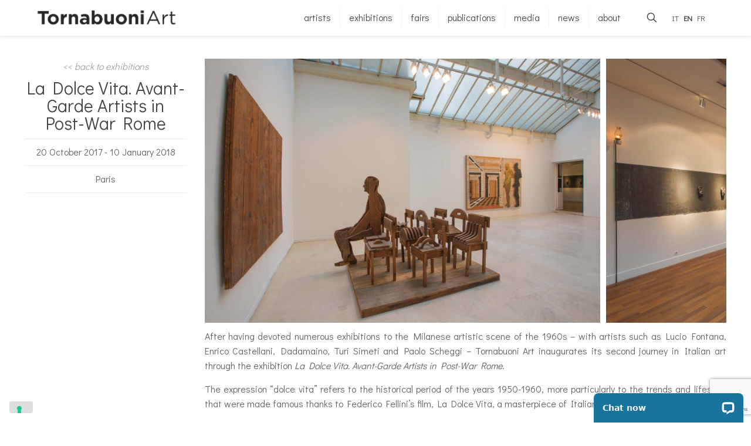

--- FILE ---
content_type: text/html; charset=UTF-8
request_url: https://www.tornabuoniart.com/fr/exhibitions/la-dolce-vita-les-avant-gardes-dans-la-rome-dapres-guerre/
body_size: 38297
content:
<!DOCTYPE html>
<html lang="fr-FR" class="no-js" itemscope itemtype="https://schema.org/WebPage">

<head>

<meta charset="UTF-8" />
<link rel="stylesheet" type="text/css" href="https://www.tornabuoniart.com/wp-content/themes/betheme-child/css/owl.carousel.css" media="all"/>
<link rel="stylesheet" type="text/css" href="https://www.tornabuoniart.com/wp-content/themes/betheme-child/css/coccinet.css" media="all"/>
<link rel="stylesheet" href="https://cdn.jsdelivr.net/gh/fancyapps/fancybox@3.5.7/dist/jquery.fancybox.min.css" />
			<script type="text/javascript" class="_iub_cs_skip">
				var _iub = _iub || {};
				_iub.csConfiguration = _iub.csConfiguration || {};
				_iub.csConfiguration.siteId = "1776537";
				_iub.csConfiguration.cookiePolicyId = "32768604";
			</script>
			<script class="_iub_cs_skip" src="https://cs.iubenda.com/sync/1776537.js"></script>
			<meta name='robots' content='index, follow, max-image-preview:large, max-snippet:-1, max-video-preview:-1' />
	<style>img:is([sizes="auto" i], [sizes^="auto," i]) { contain-intrinsic-size: 3000px 1500px }</style>
	<link rel="alternate" hreflang="it" href="https://www.tornabuoniart.com/it/exhibitions/la-dolce-vita-les-avant-gardes-dans-la-rome-dapres-guerre/" />
<link rel="alternate" hreflang="en" href="https://www.tornabuoniart.com/en/exhibitions/la-dolce-vita-avant-garde-artists-in-post-war-rome/" />
<link rel="alternate" hreflang="fr" href="https://www.tornabuoniart.com/fr/exhibitions/la-dolce-vita-les-avant-gardes-dans-la-rome-dapres-guerre/" />
<link rel="alternate" hreflang="x-default" href="https://www.tornabuoniart.com/it/exhibitions/la-dolce-vita-les-avant-gardes-dans-la-rome-dapres-guerre/" />
<meta name="description" content="Modern &amp; Contemporary Art"/>
<meta property="og:image" content="https://www.tornabuoniart.com/wp-content/uploads/2020/01/KOUNELLIS_TornabuoniArte_LaDolceVita_PhotosAmbiance_Sisso_15.jpg"/>
<meta property="og:url" content="https://www.tornabuoniart.com/fr/exhibitions/la-dolce-vita-les-avant-gardes-dans-la-rome-dapres-guerre/"/>
<meta property="og:type" content="article"/>
<meta property="og:title" content="La Dolce Vita. Les avant-gardes dans la Rome d’après-guerre"/>
<meta property="og:description" content="Modern & Contemporary Art"/>
<!-- Global site tag (gtag.js) - Google Analytics -->
<script async src="https://www.googletagmanager.com/gtag/js?id=UA-33355882-12"></script>
<script>
  window.dataLayer = window.dataLayer || [];
  function gtag(){dataLayer.push(arguments);}
  gtag('js', new Date());

  gtag('config', 'UA-33355882-12', { 'anonymize_ip': true });
</script>
<meta name="format-detection" content="telephone=no">
<meta name="viewport" content="width=device-width, initial-scale=1, maximum-scale=1" />
<link rel="shortcut icon" href="http://www.tornabuoniart.com/wp-content/uploads/2020/11/LOGO_TA-3.png" type="image/x-icon" />
<link rel="apple-touch-icon" href="http://www.tornabuoniart.com/wp-content/uploads/2020/11/LOGO_TA-3.png" />
<meta name="theme-color" content="#ffffff" media="(prefers-color-scheme: light)">
<meta name="theme-color" content="#ffffff" media="(prefers-color-scheme: dark)">

	<!-- This site is optimized with the Yoast SEO plugin v26.5 - https://yoast.com/wordpress/plugins/seo/ -->
	<title>La Dolce Vita. Les avant-gardes dans la Rome d’après-guerre - Tornabuoni Art</title>
	<link rel="canonical" href="https://www.tornabuoniart.com/it/exhibitions/la-dolce-vita-les-avant-gardes-dans-la-rome-dapres-guerre/" />
	<meta property="og:locale" content="fr_FR" />
	<meta property="og:type" content="article" />
	<meta property="og:title" content="La Dolce Vita. Les avant-gardes dans la Rome d’après-guerre - Tornabuoni Art" />
	<meta property="og:url" content="https://www.tornabuoniart.com/it/exhibitions/la-dolce-vita-les-avant-gardes-dans-la-rome-dapres-guerre/" />
	<meta property="og:site_name" content="Tornabuoni Art" />
	<meta property="article:publisher" content="https://www.facebook.com/TornabuoniArt/" />
	<meta property="article:modified_time" content="2023-04-06T15:37:13+00:00" />
	<meta property="og:image" content="https://www.tornabuoniart.com/wp-content/uploads/2020/01/KOUNELLIS_TornabuoniArte_LaDolceVita_PhotosAmbiance_Sisso_15.jpg" />
	<meta property="og:image:width" content="1920" />
	<meta property="og:image:height" content="1310" />
	<meta property="og:image:type" content="image/jpeg" />
	<meta name="twitter:card" content="summary_large_image" />
	<meta name="twitter:site" content="@TornabuoniArt" />
	<meta name="twitter:label1" content="Est. reading time" />
	<meta name="twitter:data1" content="5 minutes" />
	<script type="application/ld+json" class="yoast-schema-graph">{"@context":"https://schema.org","@graph":[{"@type":"WebPage","@id":"https://www.tornabuoniart.com/it/exhibitions/la-dolce-vita-les-avant-gardes-dans-la-rome-dapres-guerre/","url":"https://www.tornabuoniart.com/it/exhibitions/la-dolce-vita-les-avant-gardes-dans-la-rome-dapres-guerre/","name":"La Dolce Vita. Les avant-gardes dans la Rome d’après-guerre - Tornabuoni Art","isPartOf":{"@id":"https://www.tornabuoniart.com/en/#website"},"primaryImageOfPage":{"@id":"https://www.tornabuoniart.com/it/exhibitions/la-dolce-vita-les-avant-gardes-dans-la-rome-dapres-guerre/#primaryimage"},"image":{"@id":"https://www.tornabuoniart.com/it/exhibitions/la-dolce-vita-les-avant-gardes-dans-la-rome-dapres-guerre/#primaryimage"},"thumbnailUrl":"https://www.tornabuoniart.com/wp-content/uploads/2020/01/KOUNELLIS_TornabuoniArte_LaDolceVita_PhotosAmbiance_Sisso_15.jpg","datePublished":"2017-10-28T10:41:17+00:00","dateModified":"2023-04-06T15:37:13+00:00","breadcrumb":{"@id":"https://www.tornabuoniart.com/it/exhibitions/la-dolce-vita-les-avant-gardes-dans-la-rome-dapres-guerre/#breadcrumb"},"inLanguage":"fr-FR","potentialAction":[{"@type":"ReadAction","target":["https://www.tornabuoniart.com/it/exhibitions/la-dolce-vita-les-avant-gardes-dans-la-rome-dapres-guerre/"]}]},{"@type":"ImageObject","inLanguage":"fr-FR","@id":"https://www.tornabuoniart.com/it/exhibitions/la-dolce-vita-les-avant-gardes-dans-la-rome-dapres-guerre/#primaryimage","url":"https://www.tornabuoniart.com/wp-content/uploads/2020/01/KOUNELLIS_TornabuoniArte_LaDolceVita_PhotosAmbiance_Sisso_15.jpg","contentUrl":"https://www.tornabuoniart.com/wp-content/uploads/2020/01/KOUNELLIS_TornabuoniArte_LaDolceVita_PhotosAmbiance_Sisso_15.jpg","width":1920,"height":1310,"caption":"KOUNELLIS_TornabuoniArte_LaDolceVita_PhotosAmbiance_Sisso_15"},{"@type":"BreadcrumbList","@id":"https://www.tornabuoniart.com/it/exhibitions/la-dolce-vita-les-avant-gardes-dans-la-rome-dapres-guerre/#breadcrumb","itemListElement":[{"@type":"ListItem","position":1,"name":"Home","item":"https://www.tornabuoniart.com/fr/"},{"@type":"ListItem","position":2,"name":"La Dolce Vita. Les avant-gardes dans la Rome d’après-guerre"}]},{"@type":"WebSite","@id":"https://www.tornabuoniart.com/en/#website","url":"https://www.tornabuoniart.com/en/","name":"Tornabuoni Art","description":"Modern &amp; Contemporary Art Gallery","publisher":{"@id":"https://www.tornabuoniart.com/en/#organization"},"potentialAction":[{"@type":"SearchAction","target":{"@type":"EntryPoint","urlTemplate":"https://www.tornabuoniart.com/en/?s={search_term_string}"},"query-input":{"@type":"PropertyValueSpecification","valueRequired":true,"valueName":"search_term_string"}}],"inLanguage":"fr-FR"},{"@type":"Organization","@id":"https://www.tornabuoniart.com/en/#organization","name":"Tornabuoni Art","url":"https://www.tornabuoniart.com/en/","logo":{"@type":"ImageObject","inLanguage":"fr-FR","@id":"https://www.tornabuoniart.com/en/#/schema/logo/image/","url":"http://www.tornabuoniart.com/wp-content/uploads/2019/04/logo_tornabuoni-art2-2-grey.png","contentUrl":"http://www.tornabuoniart.com/wp-content/uploads/2019/04/logo_tornabuoni-art2-2-grey.png","width":961,"height":136,"caption":"Tornabuoni Art"},"image":{"@id":"https://www.tornabuoniart.com/en/#/schema/logo/image/"},"sameAs":["https://www.facebook.com/TornabuoniArt/","https://x.com/TornabuoniArt","https://www.instagram.com/tornabuoniart/"]}]}</script>
	<!-- / Yoast SEO plugin. -->


<link rel='dns-prefetch' href='//cdn.iubenda.com' />
<link rel='dns-prefetch' href='//connect.livechatinc.com' />
<link rel='dns-prefetch' href='//fonts.googleapis.com' />
<link rel="alternate" type="application/rss+xml" title="Tornabuoni Art &raquo; Feed" href="https://www.tornabuoniart.com/fr/feed/" />
<link rel="alternate" type="application/rss+xml" title="Tornabuoni Art &raquo; Comments Feed" href="https://www.tornabuoniart.com/fr/comments/feed/" />
<script type="text/javascript">
/* <![CDATA[ */
window._wpemojiSettings = {"baseUrl":"https:\/\/s.w.org\/images\/core\/emoji\/16.0.1\/72x72\/","ext":".png","svgUrl":"https:\/\/s.w.org\/images\/core\/emoji\/16.0.1\/svg\/","svgExt":".svg","source":{"concatemoji":"https:\/\/www.tornabuoniart.com\/wp-includes\/js\/wp-emoji-release.min.js?ver=d00a2ff88e5f9114d68637fff7b28698"}};
/*! This file is auto-generated */
!function(s,n){var o,i,e;function c(e){try{var t={supportTests:e,timestamp:(new Date).valueOf()};sessionStorage.setItem(o,JSON.stringify(t))}catch(e){}}function p(e,t,n){e.clearRect(0,0,e.canvas.width,e.canvas.height),e.fillText(t,0,0);var t=new Uint32Array(e.getImageData(0,0,e.canvas.width,e.canvas.height).data),a=(e.clearRect(0,0,e.canvas.width,e.canvas.height),e.fillText(n,0,0),new Uint32Array(e.getImageData(0,0,e.canvas.width,e.canvas.height).data));return t.every(function(e,t){return e===a[t]})}function u(e,t){e.clearRect(0,0,e.canvas.width,e.canvas.height),e.fillText(t,0,0);for(var n=e.getImageData(16,16,1,1),a=0;a<n.data.length;a++)if(0!==n.data[a])return!1;return!0}function f(e,t,n,a){switch(t){case"flag":return n(e,"\ud83c\udff3\ufe0f\u200d\u26a7\ufe0f","\ud83c\udff3\ufe0f\u200b\u26a7\ufe0f")?!1:!n(e,"\ud83c\udde8\ud83c\uddf6","\ud83c\udde8\u200b\ud83c\uddf6")&&!n(e,"\ud83c\udff4\udb40\udc67\udb40\udc62\udb40\udc65\udb40\udc6e\udb40\udc67\udb40\udc7f","\ud83c\udff4\u200b\udb40\udc67\u200b\udb40\udc62\u200b\udb40\udc65\u200b\udb40\udc6e\u200b\udb40\udc67\u200b\udb40\udc7f");case"emoji":return!a(e,"\ud83e\udedf")}return!1}function g(e,t,n,a){var r="undefined"!=typeof WorkerGlobalScope&&self instanceof WorkerGlobalScope?new OffscreenCanvas(300,150):s.createElement("canvas"),o=r.getContext("2d",{willReadFrequently:!0}),i=(o.textBaseline="top",o.font="600 32px Arial",{});return e.forEach(function(e){i[e]=t(o,e,n,a)}),i}function t(e){var t=s.createElement("script");t.src=e,t.defer=!0,s.head.appendChild(t)}"undefined"!=typeof Promise&&(o="wpEmojiSettingsSupports",i=["flag","emoji"],n.supports={everything:!0,everythingExceptFlag:!0},e=new Promise(function(e){s.addEventListener("DOMContentLoaded",e,{once:!0})}),new Promise(function(t){var n=function(){try{var e=JSON.parse(sessionStorage.getItem(o));if("object"==typeof e&&"number"==typeof e.timestamp&&(new Date).valueOf()<e.timestamp+604800&&"object"==typeof e.supportTests)return e.supportTests}catch(e){}return null}();if(!n){if("undefined"!=typeof Worker&&"undefined"!=typeof OffscreenCanvas&&"undefined"!=typeof URL&&URL.createObjectURL&&"undefined"!=typeof Blob)try{var e="postMessage("+g.toString()+"("+[JSON.stringify(i),f.toString(),p.toString(),u.toString()].join(",")+"));",a=new Blob([e],{type:"text/javascript"}),r=new Worker(URL.createObjectURL(a),{name:"wpTestEmojiSupports"});return void(r.onmessage=function(e){c(n=e.data),r.terminate(),t(n)})}catch(e){}c(n=g(i,f,p,u))}t(n)}).then(function(e){for(var t in e)n.supports[t]=e[t],n.supports.everything=n.supports.everything&&n.supports[t],"flag"!==t&&(n.supports.everythingExceptFlag=n.supports.everythingExceptFlag&&n.supports[t]);n.supports.everythingExceptFlag=n.supports.everythingExceptFlag&&!n.supports.flag,n.DOMReady=!1,n.readyCallback=function(){n.DOMReady=!0}}).then(function(){return e}).then(function(){var e;n.supports.everything||(n.readyCallback(),(e=n.source||{}).concatemoji?t(e.concatemoji):e.wpemoji&&e.twemoji&&(t(e.twemoji),t(e.wpemoji)))}))}((window,document),window._wpemojiSettings);
/* ]]> */
</script>
<style id='wp-emoji-styles-inline-css' type='text/css'>

	img.wp-smiley, img.emoji {
		display: inline !important;
		border: none !important;
		box-shadow: none !important;
		height: 1em !important;
		width: 1em !important;
		margin: 0 0.07em !important;
		vertical-align: -0.1em !important;
		background: none !important;
		padding: 0 !important;
	}
</style>
<link rel='stylesheet' id='wp-block-library-css' href='https://www.tornabuoniart.com/wp-includes/css/dist/block-library/style.min.css?ver=d00a2ff88e5f9114d68637fff7b28698' type='text/css' media='all' />
<style id='classic-theme-styles-inline-css' type='text/css'>
/*! This file is auto-generated */
.wp-block-button__link{color:#fff;background-color:#32373c;border-radius:9999px;box-shadow:none;text-decoration:none;padding:calc(.667em + 2px) calc(1.333em + 2px);font-size:1.125em}.wp-block-file__button{background:#32373c;color:#fff;text-decoration:none}
</style>
<style id='global-styles-inline-css' type='text/css'>
:root{--wp--preset--aspect-ratio--square: 1;--wp--preset--aspect-ratio--4-3: 4/3;--wp--preset--aspect-ratio--3-4: 3/4;--wp--preset--aspect-ratio--3-2: 3/2;--wp--preset--aspect-ratio--2-3: 2/3;--wp--preset--aspect-ratio--16-9: 16/9;--wp--preset--aspect-ratio--9-16: 9/16;--wp--preset--color--black: #000000;--wp--preset--color--cyan-bluish-gray: #abb8c3;--wp--preset--color--white: #ffffff;--wp--preset--color--pale-pink: #f78da7;--wp--preset--color--vivid-red: #cf2e2e;--wp--preset--color--luminous-vivid-orange: #ff6900;--wp--preset--color--luminous-vivid-amber: #fcb900;--wp--preset--color--light-green-cyan: #7bdcb5;--wp--preset--color--vivid-green-cyan: #00d084;--wp--preset--color--pale-cyan-blue: #8ed1fc;--wp--preset--color--vivid-cyan-blue: #0693e3;--wp--preset--color--vivid-purple: #9b51e0;--wp--preset--gradient--vivid-cyan-blue-to-vivid-purple: linear-gradient(135deg,rgba(6,147,227,1) 0%,rgb(155,81,224) 100%);--wp--preset--gradient--light-green-cyan-to-vivid-green-cyan: linear-gradient(135deg,rgb(122,220,180) 0%,rgb(0,208,130) 100%);--wp--preset--gradient--luminous-vivid-amber-to-luminous-vivid-orange: linear-gradient(135deg,rgba(252,185,0,1) 0%,rgba(255,105,0,1) 100%);--wp--preset--gradient--luminous-vivid-orange-to-vivid-red: linear-gradient(135deg,rgba(255,105,0,1) 0%,rgb(207,46,46) 100%);--wp--preset--gradient--very-light-gray-to-cyan-bluish-gray: linear-gradient(135deg,rgb(238,238,238) 0%,rgb(169,184,195) 100%);--wp--preset--gradient--cool-to-warm-spectrum: linear-gradient(135deg,rgb(74,234,220) 0%,rgb(151,120,209) 20%,rgb(207,42,186) 40%,rgb(238,44,130) 60%,rgb(251,105,98) 80%,rgb(254,248,76) 100%);--wp--preset--gradient--blush-light-purple: linear-gradient(135deg,rgb(255,206,236) 0%,rgb(152,150,240) 100%);--wp--preset--gradient--blush-bordeaux: linear-gradient(135deg,rgb(254,205,165) 0%,rgb(254,45,45) 50%,rgb(107,0,62) 100%);--wp--preset--gradient--luminous-dusk: linear-gradient(135deg,rgb(255,203,112) 0%,rgb(199,81,192) 50%,rgb(65,88,208) 100%);--wp--preset--gradient--pale-ocean: linear-gradient(135deg,rgb(255,245,203) 0%,rgb(182,227,212) 50%,rgb(51,167,181) 100%);--wp--preset--gradient--electric-grass: linear-gradient(135deg,rgb(202,248,128) 0%,rgb(113,206,126) 100%);--wp--preset--gradient--midnight: linear-gradient(135deg,rgb(2,3,129) 0%,rgb(40,116,252) 100%);--wp--preset--font-size--small: 13px;--wp--preset--font-size--medium: 20px;--wp--preset--font-size--large: 36px;--wp--preset--font-size--x-large: 42px;--wp--preset--spacing--20: 0.44rem;--wp--preset--spacing--30: 0.67rem;--wp--preset--spacing--40: 1rem;--wp--preset--spacing--50: 1.5rem;--wp--preset--spacing--60: 2.25rem;--wp--preset--spacing--70: 3.38rem;--wp--preset--spacing--80: 5.06rem;--wp--preset--shadow--natural: 6px 6px 9px rgba(0, 0, 0, 0.2);--wp--preset--shadow--deep: 12px 12px 50px rgba(0, 0, 0, 0.4);--wp--preset--shadow--sharp: 6px 6px 0px rgba(0, 0, 0, 0.2);--wp--preset--shadow--outlined: 6px 6px 0px -3px rgba(255, 255, 255, 1), 6px 6px rgba(0, 0, 0, 1);--wp--preset--shadow--crisp: 6px 6px 0px rgba(0, 0, 0, 1);}:where(.is-layout-flex){gap: 0.5em;}:where(.is-layout-grid){gap: 0.5em;}body .is-layout-flex{display: flex;}.is-layout-flex{flex-wrap: wrap;align-items: center;}.is-layout-flex > :is(*, div){margin: 0;}body .is-layout-grid{display: grid;}.is-layout-grid > :is(*, div){margin: 0;}:where(.wp-block-columns.is-layout-flex){gap: 2em;}:where(.wp-block-columns.is-layout-grid){gap: 2em;}:where(.wp-block-post-template.is-layout-flex){gap: 1.25em;}:where(.wp-block-post-template.is-layout-grid){gap: 1.25em;}.has-black-color{color: var(--wp--preset--color--black) !important;}.has-cyan-bluish-gray-color{color: var(--wp--preset--color--cyan-bluish-gray) !important;}.has-white-color{color: var(--wp--preset--color--white) !important;}.has-pale-pink-color{color: var(--wp--preset--color--pale-pink) !important;}.has-vivid-red-color{color: var(--wp--preset--color--vivid-red) !important;}.has-luminous-vivid-orange-color{color: var(--wp--preset--color--luminous-vivid-orange) !important;}.has-luminous-vivid-amber-color{color: var(--wp--preset--color--luminous-vivid-amber) !important;}.has-light-green-cyan-color{color: var(--wp--preset--color--light-green-cyan) !important;}.has-vivid-green-cyan-color{color: var(--wp--preset--color--vivid-green-cyan) !important;}.has-pale-cyan-blue-color{color: var(--wp--preset--color--pale-cyan-blue) !important;}.has-vivid-cyan-blue-color{color: var(--wp--preset--color--vivid-cyan-blue) !important;}.has-vivid-purple-color{color: var(--wp--preset--color--vivid-purple) !important;}.has-black-background-color{background-color: var(--wp--preset--color--black) !important;}.has-cyan-bluish-gray-background-color{background-color: var(--wp--preset--color--cyan-bluish-gray) !important;}.has-white-background-color{background-color: var(--wp--preset--color--white) !important;}.has-pale-pink-background-color{background-color: var(--wp--preset--color--pale-pink) !important;}.has-vivid-red-background-color{background-color: var(--wp--preset--color--vivid-red) !important;}.has-luminous-vivid-orange-background-color{background-color: var(--wp--preset--color--luminous-vivid-orange) !important;}.has-luminous-vivid-amber-background-color{background-color: var(--wp--preset--color--luminous-vivid-amber) !important;}.has-light-green-cyan-background-color{background-color: var(--wp--preset--color--light-green-cyan) !important;}.has-vivid-green-cyan-background-color{background-color: var(--wp--preset--color--vivid-green-cyan) !important;}.has-pale-cyan-blue-background-color{background-color: var(--wp--preset--color--pale-cyan-blue) !important;}.has-vivid-cyan-blue-background-color{background-color: var(--wp--preset--color--vivid-cyan-blue) !important;}.has-vivid-purple-background-color{background-color: var(--wp--preset--color--vivid-purple) !important;}.has-black-border-color{border-color: var(--wp--preset--color--black) !important;}.has-cyan-bluish-gray-border-color{border-color: var(--wp--preset--color--cyan-bluish-gray) !important;}.has-white-border-color{border-color: var(--wp--preset--color--white) !important;}.has-pale-pink-border-color{border-color: var(--wp--preset--color--pale-pink) !important;}.has-vivid-red-border-color{border-color: var(--wp--preset--color--vivid-red) !important;}.has-luminous-vivid-orange-border-color{border-color: var(--wp--preset--color--luminous-vivid-orange) !important;}.has-luminous-vivid-amber-border-color{border-color: var(--wp--preset--color--luminous-vivid-amber) !important;}.has-light-green-cyan-border-color{border-color: var(--wp--preset--color--light-green-cyan) !important;}.has-vivid-green-cyan-border-color{border-color: var(--wp--preset--color--vivid-green-cyan) !important;}.has-pale-cyan-blue-border-color{border-color: var(--wp--preset--color--pale-cyan-blue) !important;}.has-vivid-cyan-blue-border-color{border-color: var(--wp--preset--color--vivid-cyan-blue) !important;}.has-vivid-purple-border-color{border-color: var(--wp--preset--color--vivid-purple) !important;}.has-vivid-cyan-blue-to-vivid-purple-gradient-background{background: var(--wp--preset--gradient--vivid-cyan-blue-to-vivid-purple) !important;}.has-light-green-cyan-to-vivid-green-cyan-gradient-background{background: var(--wp--preset--gradient--light-green-cyan-to-vivid-green-cyan) !important;}.has-luminous-vivid-amber-to-luminous-vivid-orange-gradient-background{background: var(--wp--preset--gradient--luminous-vivid-amber-to-luminous-vivid-orange) !important;}.has-luminous-vivid-orange-to-vivid-red-gradient-background{background: var(--wp--preset--gradient--luminous-vivid-orange-to-vivid-red) !important;}.has-very-light-gray-to-cyan-bluish-gray-gradient-background{background: var(--wp--preset--gradient--very-light-gray-to-cyan-bluish-gray) !important;}.has-cool-to-warm-spectrum-gradient-background{background: var(--wp--preset--gradient--cool-to-warm-spectrum) !important;}.has-blush-light-purple-gradient-background{background: var(--wp--preset--gradient--blush-light-purple) !important;}.has-blush-bordeaux-gradient-background{background: var(--wp--preset--gradient--blush-bordeaux) !important;}.has-luminous-dusk-gradient-background{background: var(--wp--preset--gradient--luminous-dusk) !important;}.has-pale-ocean-gradient-background{background: var(--wp--preset--gradient--pale-ocean) !important;}.has-electric-grass-gradient-background{background: var(--wp--preset--gradient--electric-grass) !important;}.has-midnight-gradient-background{background: var(--wp--preset--gradient--midnight) !important;}.has-small-font-size{font-size: var(--wp--preset--font-size--small) !important;}.has-medium-font-size{font-size: var(--wp--preset--font-size--medium) !important;}.has-large-font-size{font-size: var(--wp--preset--font-size--large) !important;}.has-x-large-font-size{font-size: var(--wp--preset--font-size--x-large) !important;}
:where(.wp-block-post-template.is-layout-flex){gap: 1.25em;}:where(.wp-block-post-template.is-layout-grid){gap: 1.25em;}
:where(.wp-block-columns.is-layout-flex){gap: 2em;}:where(.wp-block-columns.is-layout-grid){gap: 2em;}
:root :where(.wp-block-pullquote){font-size: 1.5em;line-height: 1.6;}
</style>
<link rel='stylesheet' id='dashicons-css' href='https://www.tornabuoniart.com/wp-includes/css/dashicons.min.css?ver=d00a2ff88e5f9114d68637fff7b28698' type='text/css' media='all' />
<link rel='stylesheet' id='admin-bar-css' href='https://www.tornabuoniart.com/wp-includes/css/admin-bar.min.css?ver=d00a2ff88e5f9114d68637fff7b28698' type='text/css' media='all' />
<style id='admin-bar-inline-css' type='text/css'>

    /* Hide CanvasJS credits for P404 charts specifically */
    #p404RedirectChart .canvasjs-chart-credit {
        display: none !important;
    }
    
    #p404RedirectChart canvas {
        border-radius: 6px;
    }

    .p404-redirect-adminbar-weekly-title {
        font-weight: bold;
        font-size: 14px;
        color: #fff;
        margin-bottom: 6px;
    }

    #wpadminbar #wp-admin-bar-p404_free_top_button .ab-icon:before {
        content: "\f103";
        color: #dc3545;
        top: 3px;
    }
    
    #wp-admin-bar-p404_free_top_button .ab-item {
        min-width: 80px !important;
        padding: 0px !important;
    }
    
    /* Ensure proper positioning and z-index for P404 dropdown */
    .p404-redirect-adminbar-dropdown-wrap { 
        min-width: 0; 
        padding: 0;
        position: static !important;
    }
    
    #wpadminbar #wp-admin-bar-p404_free_top_button_dropdown {
        position: static !important;
    }
    
    #wpadminbar #wp-admin-bar-p404_free_top_button_dropdown .ab-item {
        padding: 0 !important;
        margin: 0 !important;
    }
    
    .p404-redirect-dropdown-container {
        min-width: 340px;
        padding: 18px 18px 12px 18px;
        background: #23282d !important;
        color: #fff;
        border-radius: 12px;
        box-shadow: 0 8px 32px rgba(0,0,0,0.25);
        margin-top: 10px;
        position: relative !important;
        z-index: 999999 !important;
        display: block !important;
        border: 1px solid #444;
    }
    
    /* Ensure P404 dropdown appears on hover */
    #wpadminbar #wp-admin-bar-p404_free_top_button .p404-redirect-dropdown-container { 
        display: none !important;
    }
    
    #wpadminbar #wp-admin-bar-p404_free_top_button:hover .p404-redirect-dropdown-container { 
        display: block !important;
    }
    
    #wpadminbar #wp-admin-bar-p404_free_top_button:hover #wp-admin-bar-p404_free_top_button_dropdown .p404-redirect-dropdown-container {
        display: block !important;
    }
    
    .p404-redirect-card {
        background: #2c3338;
        border-radius: 8px;
        padding: 18px 18px 12px 18px;
        box-shadow: 0 2px 8px rgba(0,0,0,0.07);
        display: flex;
        flex-direction: column;
        align-items: flex-start;
        border: 1px solid #444;
    }
    
    .p404-redirect-btn {
        display: inline-block;
        background: #dc3545;
        color: #fff !important;
        font-weight: bold;
        padding: 5px 22px;
        border-radius: 8px;
        text-decoration: none;
        font-size: 17px;
        transition: background 0.2s, box-shadow 0.2s;
        margin-top: 8px;
        box-shadow: 0 2px 8px rgba(220,53,69,0.15);
        text-align: center;
        line-height: 1.6;
    }
    
    .p404-redirect-btn:hover {
        background: #c82333;
        color: #fff !important;
        box-shadow: 0 4px 16px rgba(220,53,69,0.25);
    }
    
    /* Prevent conflicts with other admin bar dropdowns */
    #wpadminbar .ab-top-menu > li:hover > .ab-item,
    #wpadminbar .ab-top-menu > li.hover > .ab-item {
        z-index: auto;
    }
    
    #wpadminbar #wp-admin-bar-p404_free_top_button:hover > .ab-item {
        z-index: 999998 !important;
    }
    
</style>
<link rel='stylesheet' id='contact-form-7-css' href='https://www.tornabuoniart.com/wp-content/plugins/contact-form-7/includes/css/styles.css?ver=6.1.4' type='text/css' media='all' />
<link rel='stylesheet' id='responsive-lightbox-magnific-css' href='https://www.tornabuoniart.com/wp-content/plugins/responsive-lightbox/assets/magnific/magnific-popup.min.css?ver=1.2.0' type='text/css' media='all' />
<link rel='stylesheet' id='wpml-legacy-horizontal-list-0-css' href='https://www.tornabuoniart.com/wp-content/plugins/sitepress-multilingual-cms/templates/language-switchers/legacy-list-horizontal/style.min.css?ver=1' type='text/css' media='all' />
<style id='wpml-legacy-horizontal-list-0-inline-css' type='text/css'>
.wpml-ls-statics-shortcode_actions .wpml-ls-current-language > a {color:#c4c4c4;}
</style>
<link rel='stylesheet' id='ivory-search-styles-css' href='https://www.tornabuoniart.com/wp-content/plugins/add-search-to-menu/public/css/ivory-search.min.css?ver=5.5.12' type='text/css' media='all' />
<link rel='stylesheet' id='mfn-be-css' href='https://www.tornabuoniart.com/wp-content/themes/betheme/css/be.css?ver=28.1.12' type='text/css' media='all' />
<link rel='stylesheet' id='mfn-animations-css' href='https://www.tornabuoniart.com/wp-content/themes/betheme/assets/animations/animations.min.css?ver=28.1.12' type='text/css' media='all' />
<link rel='stylesheet' id='mfn-font-awesome-css' href='https://www.tornabuoniart.com/wp-content/themes/betheme/fonts/fontawesome/fontawesome.css?ver=28.1.12' type='text/css' media='all' />
<link rel='stylesheet' id='mfn-responsive-css' href='https://www.tornabuoniart.com/wp-content/themes/betheme/css/responsive.css?ver=28.1.12' type='text/css' media='all' />
<link rel='stylesheet' id='mfn-fonts-css' href='https://fonts.googleapis.com/css?family=Didact+Gothic%3A1%2C300%2C300italic%2C400%2C400italic&#038;display=swap&#038;ver=d00a2ff88e5f9114d68637fff7b28698' type='text/css' media='all' />
<link rel='stylesheet' id='js_composer_front-css' href='https://www.tornabuoniart.com/wp-content/plugins/js_composer/assets/css/js_composer.min.css?ver=8.7.2' type='text/css' media='all' />
<link rel='stylesheet' id='ptb-css' href='https://www.tornabuoniart.com/wp-content/plugins/themify-ptb/public/css/ptb-public.css?ver=2.2.4' type='text/css' media='all' />
<link rel='stylesheet' id='mpc-massive-style-css' href='https://www.tornabuoniart.com/wp-content/plugins/mpc-massive/assets/css/mpc-styles.css?ver=2.4.8' type='text/css' media='all' />
<style id='mfn-dynamic-inline-css' type='text/css'>
html{background-color:#ffffff}#Wrapper,#Content{background-color:#ffffff}body,button,span.date_label,.timeline_items li h3 span,input[type="submit"],input[type="reset"],input[type="button"],input[type="text"],input[type="password"],input[type="tel"],input[type="email"],textarea,select,.offer_li .title h3{font-family:"Didact Gothic",Helvetica,Arial,sans-serif}#menu > ul > li > a,a.action_button,#overlay-menu ul li a{font-family:"Didact Gothic",Helvetica,Arial,sans-serif}#Subheader .title{font-family:"Didact Gothic",Helvetica,Arial,sans-serif}h1,h2,h3,h4,.text-logo #logo{font-family:"Didact Gothic",Helvetica,Arial,sans-serif}h5,h6{font-family:"Didact Gothic",Helvetica,Arial,sans-serif}blockquote{font-family:"Didact Gothic",Helvetica,Arial,sans-serif}.chart_box .chart .num,.counter .desc_wrapper .number-wrapper,.how_it_works .image .number,.pricing-box .plan-header .price,.quick_fact .number-wrapper,.woocommerce .product div.entry-summary .price{font-family:"Didact Gothic",Helvetica,Arial,sans-serif}body{font-size:16px;line-height:25px;font-weight:400;letter-spacing:0px}.big{font-size:16px;line-height:28px;font-weight:400;letter-spacing:0px}#menu > ul > li > a,a.action_button,#overlay-menu ul li a{font-size:16px;font-weight:400;letter-spacing:0px}#overlay-menu ul li a{line-height:24px}#Subheader .title{font-size:35px;line-height:35px;font-weight:300;letter-spacing:1px}h1,.text-logo #logo{font-size:48px;line-height:50px;font-weight:300;letter-spacing:0px}h2{font-size:30px;line-height:34px;font-weight:300;letter-spacing:0px}h3{font-size:18px;line-height:22px;font-weight:300;letter-spacing:0px}h4{font-size:16px;line-height:18px;font-weight:300;letter-spacing:0px}h5{font-size:16px;line-height:25px;font-weight:300;letter-spacing:0px}h6{font-size:14px;line-height:25px;font-weight:400;letter-spacing:0px}#Intro .intro-title{font-size:70px;line-height:70px;font-weight:400;letter-spacing:0px}@media only screen and (min-width:768px) and (max-width:959px){body{font-size:14px;line-height:21px;letter-spacing:0px}.big{font-size:14px;line-height:24px;letter-spacing:0px}#menu > ul > li > a,a.action_button,#overlay-menu ul li a{font-size:14px;letter-spacing:0px}#overlay-menu ul li a{line-height:21px;letter-spacing:0px}#Subheader .title{font-size:30px;line-height:30px;letter-spacing:1px}h1,.text-logo #logo{font-size:41px;line-height:43px;letter-spacing:0px}h2{font-size:26px;line-height:29px;letter-spacing:0px}h3{font-size:15px;line-height:19px;letter-spacing:0px}h4{font-size:14px;line-height:19px;letter-spacing:0px}h5{font-size:14px;line-height:21px;letter-spacing:0px}h6{font-size:13px;line-height:21px;letter-spacing:0px}#Intro .intro-title{font-size:60px;line-height:60px;letter-spacing:0px}blockquote{font-size:15px}.chart_box .chart .num{font-size:45px;line-height:45px}.counter .desc_wrapper .number-wrapper{font-size:45px;line-height:45px}.counter .desc_wrapper .title{font-size:14px;line-height:18px}.faq .question .title{font-size:14px}.fancy_heading .title{font-size:38px;line-height:38px}.offer .offer_li .desc_wrapper .title h3{font-size:32px;line-height:32px}.offer_thumb_ul li.offer_thumb_li .desc_wrapper .title h3{font-size:32px;line-height:32px}.pricing-box .plan-header h2{font-size:27px;line-height:27px}.pricing-box .plan-header .price > span{font-size:40px;line-height:40px}.pricing-box .plan-header .price sup.currency{font-size:18px;line-height:18px}.pricing-box .plan-header .price sup.period{font-size:14px;line-height:14px}.quick_fact .number{font-size:80px;line-height:80px}.trailer_box .desc h2{font-size:27px;line-height:27px}.widget > h3{font-size:17px;line-height:20px}}@media only screen and (min-width:480px) and (max-width:767px){body{font-size:13px;line-height:19px;letter-spacing:0px}.big{font-size:13px;line-height:21px;letter-spacing:0px}#menu > ul > li > a,a.action_button,#overlay-menu ul li a{font-size:13px;letter-spacing:0px}#overlay-menu ul li a{line-height:19.5px;letter-spacing:0px}#Subheader .title{font-size:26px;line-height:26px;letter-spacing:1px}h1,.text-logo #logo{font-size:36px;line-height:38px;letter-spacing:0px}h2{font-size:23px;line-height:26px;letter-spacing:0px}h3{font-size:14px;line-height:19px;letter-spacing:0px}h4{font-size:13px;line-height:19px;letter-spacing:0px}h5{font-size:13px;line-height:19px;letter-spacing:0px}h6{font-size:13px;line-height:19px;letter-spacing:0px}#Intro .intro-title{font-size:53px;line-height:53px;letter-spacing:0px}blockquote{font-size:14px}.chart_box .chart .num{font-size:40px;line-height:40px}.counter .desc_wrapper .number-wrapper{font-size:40px;line-height:40px}.counter .desc_wrapper .title{font-size:13px;line-height:16px}.faq .question .title{font-size:13px}.fancy_heading .title{font-size:34px;line-height:34px}.offer .offer_li .desc_wrapper .title h3{font-size:28px;line-height:28px}.offer_thumb_ul li.offer_thumb_li .desc_wrapper .title h3{font-size:28px;line-height:28px}.pricing-box .plan-header h2{font-size:24px;line-height:24px}.pricing-box .plan-header .price > span{font-size:34px;line-height:34px}.pricing-box .plan-header .price sup.currency{font-size:16px;line-height:16px}.pricing-box .plan-header .price sup.period{font-size:13px;line-height:13px}.quick_fact .number{font-size:70px;line-height:70px}.trailer_box .desc h2{font-size:24px;line-height:24px}.widget > h3{font-size:16px;line-height:19px}}@media only screen and (max-width:479px){body{font-size:13px;line-height:19px;letter-spacing:0px}.big{font-size:13px;line-height:19px;letter-spacing:0px}#menu > ul > li > a,a.action_button,#overlay-menu ul li a{font-size:13px;letter-spacing:0px}#overlay-menu ul li a{line-height:19.5px;letter-spacing:0px}#Subheader .title{font-size:21px;line-height:21px;letter-spacing:1px}h1,.text-logo #logo{font-size:29px;line-height:30px;letter-spacing:0px}h2{font-size:18px;line-height:20px;letter-spacing:0px}h3{font-size:13px;line-height:19px;letter-spacing:0px}h4{font-size:13px;line-height:19px;letter-spacing:0px}h5{font-size:13px;line-height:19px;letter-spacing:0px}h6{font-size:13px;line-height:19px;letter-spacing:0px}#Intro .intro-title{font-size:42px;line-height:42px;letter-spacing:0px}blockquote{font-size:13px}.chart_box .chart .num{font-size:35px;line-height:35px}.counter .desc_wrapper .number-wrapper{font-size:35px;line-height:35px}.counter .desc_wrapper .title{font-size:13px;line-height:26px}.faq .question .title{font-size:13px}.fancy_heading .title{font-size:30px;line-height:30px}.offer .offer_li .desc_wrapper .title h3{font-size:26px;line-height:26px}.offer_thumb_ul li.offer_thumb_li .desc_wrapper .title h3{font-size:26px;line-height:26px}.pricing-box .plan-header h2{font-size:21px;line-height:21px}.pricing-box .plan-header .price > span{font-size:32px;line-height:32px}.pricing-box .plan-header .price sup.currency{font-size:14px;line-height:14px}.pricing-box .plan-header .price sup.period{font-size:13px;line-height:13px}.quick_fact .number{font-size:60px;line-height:60px}.trailer_box .desc h2{font-size:21px;line-height:21px}.widget > h3{font-size:15px;line-height:18px}}.with_aside .sidebar.columns{width:23%}.with_aside .sections_group{width:77%}.aside_both .sidebar.columns{width:18%}.aside_both .sidebar.sidebar-1{margin-left:-82%}.aside_both .sections_group{width:64%;margin-left:18%}@media only screen and (min-width:1240px){#Wrapper,.with_aside .content_wrapper{max-width:1240px}.section_wrapper,.container{max-width:1220px}.layout-boxed.header-boxed #Top_bar.is-sticky{max-width:1240px}}@media only screen and (max-width:767px){.section_wrapper,.container,.four.columns .widget-area{max-width:480px !important}}.button-default .button,.button-flat .button,.button-round .button{background-color:#f7f7f7;color:#747474}.button-stroke .button{border-color:#f7f7f7;color:#747474}.button-stroke .button:hover{background-color:#f7f7f7;color:#fff}.button-default .button_theme,.button-default button,.button-default input[type="button"],.button-default input[type="reset"],.button-default input[type="submit"],.button-flat .button_theme,.button-flat button,.button-flat input[type="button"],.button-flat input[type="reset"],.button-flat input[type="submit"],.button-round .button_theme,.button-round button,.button-round input[type="button"],.button-round input[type="reset"],.button-round input[type="submit"],.woocommerce #respond input#submit,.woocommerce a.button:not(.default),.woocommerce button.button,.woocommerce input.button,.woocommerce #respond input#submit:hover,.woocommerce a.button:hover,.woocommerce button.button:hover,.woocommerce input.button:hover{color:#ffffff}.button-stroke .button_theme:hover,.button-stroke button:hover,.button-stroke input[type="submit"]:hover,.button-stroke input[type="reset"]:hover,.button-stroke input[type="button"]:hover,.button-stroke .woocommerce #respond input#submit:hover,.button-stroke .woocommerce a.button:not(.default):hover,.button-stroke .woocommerce button.button:hover,.button-stroke.woocommerce input.button:hover{color:#ffffff !important}.button-stroke .button_theme:hover .button_icon i{color:#ffffff !important}.button-default .single_add_to_cart_button,.button-flat .single_add_to_cart_button,.button-round .single_add_to_cart_button,.button-default .woocommerce .button:disabled,.button-flat .woocommerce .button:disabled,.button-round .woocommerce .button:disabled,.button-default .woocommerce .button.alt .button-flat .woocommerce .button.alt,.button-round .woocommerce .button.alt,.button-default a.remove,.button-flat a.remove,.button-round a.remove{color:#ffffff!important}.action_button,.action_button:hover{background-color:#f7f7f7;color:#747474}.button-stroke a.action_button{border-color:#f7f7f7}.button-stroke a.action_button:hover{background-color:#f7f7f7!important}.footer_button{color:#65666C!important;background-color:transparent;box-shadow:none!important}.footer_button:after{display:none!important}.button-custom .button,.button-custom .action_button,.button-custom .footer_button,.button-custom button,.button-custom input[type="button"],.button-custom input[type="reset"],.button-custom input[type="submit"],.button-custom .woocommerce #respond input#submit,.button-custom .woocommerce a.button,.button-custom .woocommerce button.button,.button-custom .woocommerce input.button{font-family:;font-size:16px;line-height:16px;font-weight:400;letter-spacing:0px;padding:16px 20px 16px 20px;border-width:Array;border-radius:Array}.button-custom .button{color:#747474;background-color:#dbdddf;border-color:transparent}.button-custom .button:hover{color:#FFFFFF;background-color:#f7f7f7;border-color:transparent}.button-custom .button_theme,.button-custom button,.button-custom input[type="button"],.button-custom input[type="reset"],.button-custom input[type="submit"],.button-custom .woocommerce #respond input#submit,.button-custom .woocommerce a.button:not(.default),.button-custom .woocommerce button.button,.button-custom .woocommerce input.button{color:#0095eb;background-color:#0095eb;border-color:transparent}.button-custom .button_theme:hover,.button-custom button:hover,.button-custom input[type="button"]:hover,.button-custom input[type="reset"]:hover,.button-custom input[type="submit"]:hover,.button-custom .woocommerce #respond input#submit:hover,.button-custom .woocommerce a.button:not(.default):hover,.button-custom .woocommerce button.button:hover,.button-custom .woocommerce input.button:hover{color:#000000;background-color:#0095eb;border-color:transparent}.button-custom .action_button{color:#747474;background-color:#dbdddf;border-color:transparent}.button-custom .action_button:hover{color:#000000;background-color:#ffffff;border-color:transparent}.button-custom .single_add_to_cart_button,.button-custom .woocommerce .button:disabled,.button-custom .woocommerce .button.alt,.button-custom a.remove{line-height:16px!important;padding:16px 20px 16px 20px!important;color:#0095eb!important;background-color:#0095eb!important}.button-custom .single_add_to_cart_button:hover,.button-custom .woocommerce .button:disabled:hover,.button-custom .woocommerce .button.alt:hover,.button-custom a.remove:hover{color:#000000!important;background-color:#0095eb!important}#Top_bar #logo,.header-fixed #Top_bar #logo,.header-plain #Top_bar #logo,.header-transparent #Top_bar #logo{height:30px;line-height:30px;padding:15px 0}.logo-overflow #Top_bar:not(.is-sticky) .logo{height:60px}#Top_bar .menu > li > a{padding:0px 0}.menu-highlight:not(.header-creative) #Top_bar .menu > li > a{margin:5px 0}.header-plain:not(.menu-highlight) #Top_bar .menu > li > a span:not(.description){line-height:60px}.header-fixed #Top_bar .menu > li > a{padding:15px 0}#Top_bar .top_bar_right,.header-plain #Top_bar .top_bar_right{height:60px}#Top_bar .top_bar_right_wrapper{top:10px}.header-plain #Top_bar a#header_cart,.header-plain #Top_bar a#search_button,.header-plain #Top_bar .wpml-languages,.header-plain #Top_bar a.action_button{line-height:60px}@media only screen and (max-width:767px){#Top_bar a.responsive-menu-toggle{top:25px}.mobile-header-mini #Top_bar #logo{height:50px!important;line-height:50px!important;margin:5px 0}}.twentytwenty-before-label::before{content:"Before"}.twentytwenty-after-label::before{content:"After"}#Side_slide{right:-250px;width:250px}#Side_slide.left{left:-250px}.blog-teaser li .desc-wrapper .desc{background-position-y:-1px}@media only screen and (min-width:1240px){body:not(.header-simple) #Top_bar #menu{display:block!important}.tr-menu #Top_bar #menu{background:none!important}#Top_bar .menu > li > ul.mfn-megamenu{width:984px}#Top_bar .menu > li > ul.mfn-megamenu > li{float:left}#Top_bar .menu > li > ul.mfn-megamenu > li.mfn-megamenu-cols-1{width:100%}#Top_bar .menu > li > ul.mfn-megamenu > li.mfn-megamenu-cols-2{width:50%}#Top_bar .menu > li > ul.mfn-megamenu > li.mfn-megamenu-cols-3{width:33.33%}#Top_bar .menu > li > ul.mfn-megamenu > li.mfn-megamenu-cols-4{width:25%}#Top_bar .menu > li > ul.mfn-megamenu > li.mfn-megamenu-cols-5{width:20%}#Top_bar .menu > li > ul.mfn-megamenu > li.mfn-megamenu-cols-6{width:16.66%}#Top_bar .menu > li > ul.mfn-megamenu > li > ul{display:block!important;position:inherit;left:auto;top:auto;border-width:0 1px 0 0}#Top_bar .menu > li > ul.mfn-megamenu > li:last-child > ul{border:0}#Top_bar .menu > li > ul.mfn-megamenu > li > ul li{width:auto}#Top_bar .menu > li > ul.mfn-megamenu a.mfn-megamenu-title{text-transform:uppercase;font-weight:400;background:none}#Top_bar .menu > li > ul.mfn-megamenu a .menu-arrow{display:none}.menuo-right #Top_bar .menu > li > ul.mfn-megamenu{left:auto;right:0}.menuo-right #Top_bar .menu > li > ul.mfn-megamenu-bg{box-sizing:border-box}#Top_bar .menu > li > ul.mfn-megamenu-bg{padding:20px 166px 20px 20px;background-repeat:no-repeat;background-position:right bottom}.rtl #Top_bar .menu > li > ul.mfn-megamenu-bg{padding-left:166px;padding-right:20px;background-position:left bottom}#Top_bar .menu > li > ul.mfn-megamenu-bg > li{background:none}#Top_bar .menu > li > ul.mfn-megamenu-bg > li a{border:none}#Top_bar .menu > li > ul.mfn-megamenu-bg > li > ul{background:none!important;-webkit-box-shadow:0 0 0 0;-moz-box-shadow:0 0 0 0;box-shadow:0 0 0 0}.mm-vertical #Top_bar .container{position:relative}.mm-vertical #Top_bar .top_bar_left{position:static}.mm-vertical #Top_bar .menu > li ul{box-shadow:0 0 0 0 transparent!important;background-image:none}.mm-vertical #Top_bar .menu > li > ul.mfn-megamenu{width:98%!important;margin:0 1%;padding:20px 0}.mm-vertical.header-plain #Top_bar .menu > li > ul.mfn-megamenu{width:100%!important;margin:0}.mm-vertical #Top_bar .menu > li > ul.mfn-megamenu > li{display:table-cell;float:none!important;width:10%;padding:0 15px;border-right:1px solid rgba(0,0,0,0.05)}.mm-vertical #Top_bar .menu > li > ul.mfn-megamenu > li:last-child{border-right-width:0}.mm-vertical #Top_bar .menu > li > ul.mfn-megamenu > li.hide-border{border-right-width:0}.mm-vertical #Top_bar .menu > li > ul.mfn-megamenu > li a{border-bottom-width:0;padding:9px 15px;line-height:120%}.mm-vertical #Top_bar .menu > li > ul.mfn-megamenu a.mfn-megamenu-title{font-weight:700}.rtl .mm-vertical #Top_bar .menu > li > ul.mfn-megamenu > li:first-child{border-right-width:0}.rtl .mm-vertical #Top_bar .menu > li > ul.mfn-megamenu > li:last-child{border-right-width:1px}.header-plain:not(.menuo-right) #Header .top_bar_left{width:auto!important}.header-stack.header-center #Top_bar #menu{display:inline-block!important}.header-simple #Top_bar #menu{display:none;height:auto;width:300px;bottom:auto;top:100%;right:1px;position:absolute;margin:0}.header-simple #Header a.responsive-menu-toggle{display:block;right:10px}.header-simple #Top_bar #menu > ul{width:100%;float:left}.header-simple #Top_bar #menu ul li{width:100%;padding-bottom:0;border-right:0;position:relative}.header-simple #Top_bar #menu ul li a{padding:0 20px;margin:0;display:block;height:auto;line-height:normal;border:none}.header-simple #Top_bar #menu ul li a:after{display:none}.header-simple #Top_bar #menu ul li a span{border:none;line-height:44px;display:inline;padding:0}.header-simple #Top_bar #menu ul li.submenu .menu-toggle{display:block;position:absolute;right:0;top:0;width:44px;height:44px;line-height:44px;font-size:30px;font-weight:300;text-align:center;cursor:pointer;color:#444;opacity:0.33}.header-simple #Top_bar #menu ul li.submenu .menu-toggle:after{content:"+"}.header-simple #Top_bar #menu ul li.hover > .menu-toggle:after{content:"-"}.header-simple #Top_bar #menu ul li.hover a{border-bottom:0}.header-simple #Top_bar #menu ul.mfn-megamenu li .menu-toggle{display:none}.header-simple #Top_bar #menu ul li ul{position:relative!important;left:0!important;top:0;padding:0;margin:0!important;width:auto!important;background-image:none}.header-simple #Top_bar #menu ul li ul li{width:100%!important;display:block;padding:0}.header-simple #Top_bar #menu ul li ul li a{padding:0 20px 0 30px}.header-simple #Top_bar #menu ul li ul li a .menu-arrow{display:none}.header-simple #Top_bar #menu ul li ul li a span{padding:0}.header-simple #Top_bar #menu ul li ul li a span:after{display:none!important}.header-simple #Top_bar .menu > li > ul.mfn-megamenu a.mfn-megamenu-title{text-transform:uppercase;font-weight:400}.header-simple #Top_bar .menu > li > ul.mfn-megamenu > li > ul{display:block!important;position:inherit;left:auto;top:auto}.header-simple #Top_bar #menu ul li ul li ul{border-left:0!important;padding:0;top:0}.header-simple #Top_bar #menu ul li ul li ul li a{padding:0 20px 0 40px}.rtl.header-simple #Top_bar #menu{left:1px;right:auto}.rtl.header-simple #Top_bar a.responsive-menu-toggle{left:10px;right:auto}.rtl.header-simple #Top_bar #menu ul li.submenu .menu-toggle{left:0;right:auto}.rtl.header-simple #Top_bar #menu ul li ul{left:auto!important;right:0!important}.rtl.header-simple #Top_bar #menu ul li ul li a{padding:0 30px 0 20px}.rtl.header-simple #Top_bar #menu ul li ul li ul li a{padding:0 40px 0 20px}.menu-highlight #Top_bar .menu > li{margin:0 2px}.menu-highlight:not(.header-creative) #Top_bar .menu > li > a{margin:20px 0;padding:0;-webkit-border-radius:5px;border-radius:5px}.menu-highlight #Top_bar .menu > li > a:after{display:none}.menu-highlight #Top_bar .menu > li > a span:not(.description){line-height:50px}.menu-highlight #Top_bar .menu > li > a span.description{display:none}.menu-highlight.header-stack #Top_bar .menu > li > a{margin:10px 0!important}.menu-highlight.header-stack #Top_bar .menu > li > a span:not(.description){line-height:40px}.menu-highlight.header-transparent #Top_bar .menu > li > a{margin:5px 0}.menu-highlight.header-simple #Top_bar #menu ul li,.menu-highlight.header-creative #Top_bar #menu ul li{margin:0}.menu-highlight.header-simple #Top_bar #menu ul li > a,.menu-highlight.header-creative #Top_bar #menu ul li > a{-webkit-border-radius:0;border-radius:0}.menu-highlight:not(.header-fixed):not(.header-simple) #Top_bar.is-sticky .menu > li > a{margin:10px 0!important;padding:5px 0!important}.menu-highlight:not(.header-fixed):not(.header-simple) #Top_bar.is-sticky .menu > li > a span{line-height:30px!important}.header-modern.menu-highlight.menuo-right .menu_wrapper{margin-right:20px}.menu-line-below #Top_bar .menu > li > a:after{top:auto;bottom:-4px}.menu-line-below #Top_bar.is-sticky .menu > li > a:after{top:auto;bottom:-4px}.menu-line-below-80 #Top_bar:not(.is-sticky) .menu > li > a:after{height:4px;left:10%;top:50%;margin-top:20px;width:80%}.menu-line-below-80-1 #Top_bar:not(.is-sticky) .menu > li > a:after{height:1px;left:10%;top:50%;margin-top:20px;width:80%}.menu-link-color #Top_bar .menu > li > a:after{display:none!important}.menu-arrow-top #Top_bar .menu > li > a:after{background:none repeat scroll 0 0 rgba(0,0,0,0)!important;border-color:#ccc transparent transparent;border-style:solid;border-width:7px 7px 0;display:block;height:0;left:50%;margin-left:-7px;top:0!important;width:0}.menu-arrow-top #Top_bar.is-sticky .menu > li > a:after{top:0!important}.menu-arrow-bottom #Top_bar .menu > li > a:after{background:none!important;border-color:transparent transparent #ccc;border-style:solid;border-width:0 7px 7px;display:block;height:0;left:50%;margin-left:-7px;top:auto;bottom:0;width:0}.menu-arrow-bottom #Top_bar.is-sticky .menu > li > a:after{top:auto;bottom:0}.menuo-no-borders #Top_bar .menu > li > a span{border-width:0!important}.menuo-no-borders #Header_creative #Top_bar .menu > li > a span{border-bottom-width:0}.menuo-no-borders.header-plain #Top_bar a#header_cart,.menuo-no-borders.header-plain #Top_bar a#search_button,.menuo-no-borders.header-plain #Top_bar .wpml-languages,.menuo-no-borders.header-plain #Top_bar a.action_button{border-width:0}.menuo-right #Top_bar .menu_wrapper{float:right}.menuo-right.header-stack:not(.header-center) #Top_bar .menu_wrapper{margin-right:150px}body.header-creative{padding-left:50px}body.header-creative.header-open{padding-left:250px}body.error404,body.under-construction,body.template-blank{padding-left:0!important}.header-creative.footer-fixed #Footer,.header-creative.footer-sliding #Footer,.header-creative.footer-stick #Footer.is-sticky{box-sizing:border-box;padding-left:50px}.header-open.footer-fixed #Footer,.header-open.footer-sliding #Footer,.header-creative.footer-stick #Footer.is-sticky{padding-left:250px}.header-rtl.header-creative.footer-fixed #Footer,.header-rtl.header-creative.footer-sliding #Footer,.header-rtl.header-creative.footer-stick #Footer.is-sticky{padding-left:0;padding-right:50px}.header-rtl.header-open.footer-fixed #Footer,.header-rtl.header-open.footer-sliding #Footer,.header-rtl.header-creative.footer-stick #Footer.is-sticky{padding-right:250px}#Header_creative{background-color:#fff;position:fixed;width:250px;height:100%;left:-200px;top:0;z-index:9002;-webkit-box-shadow:2px 0 4px 2px rgba(0,0,0,.15);box-shadow:2px 0 4px 2px rgba(0,0,0,.15)}#Header_creative .container{width:100%}#Header_creative .creative-wrapper{opacity:0;margin-right:50px}#Header_creative a.creative-menu-toggle{display:block;width:34px;height:34px;line-height:34px;font-size:22px;text-align:center;position:absolute;top:10px;right:8px;border-radius:3px}.admin-bar #Header_creative a.creative-menu-toggle{top:42px}#Header_creative #Top_bar{position:static;width:100%}#Header_creative #Top_bar .top_bar_left{width:100%!important;float:none}#Header_creative #Top_bar .top_bar_right{width:100%!important;float:none;height:auto;margin-bottom:35px;text-align:center;padding:0 20px;top:0;-webkit-box-sizing:border-box;-moz-box-sizing:border-box;box-sizing:border-box}#Header_creative #Top_bar .top_bar_right:before{display:none}#Header_creative #Top_bar .top_bar_right_wrapper{top:0}#Header_creative #Top_bar .logo{float:none;text-align:center;margin:15px 0}#Header_creative #Top_bar #menu{background-color:transparent}#Header_creative #Top_bar .menu_wrapper{float:none;margin:0 0 30px}#Header_creative #Top_bar .menu > li{width:100%;float:none;position:relative}#Header_creative #Top_bar .menu > li > a{padding:0;text-align:center}#Header_creative #Top_bar .menu > li > a:after{display:none}#Header_creative #Top_bar .menu > li > a span{border-right:0;border-bottom-width:1px;line-height:38px}#Header_creative #Top_bar .menu li ul{left:100%;right:auto;top:0;box-shadow:2px 2px 2px 0 rgba(0,0,0,0.03);-webkit-box-shadow:2px 2px 2px 0 rgba(0,0,0,0.03)}#Header_creative #Top_bar .menu > li > ul.mfn-megamenu{margin:0;width:700px!important}#Header_creative #Top_bar .menu > li > ul.mfn-megamenu > li > ul{left:0}#Header_creative #Top_bar .menu li ul li a{padding-top:9px;padding-bottom:8px}#Header_creative #Top_bar .menu li ul li ul{top:0}#Header_creative #Top_bar .menu > li > a span.description{display:block;font-size:13px;line-height:28px!important;clear:both}#Header_creative #Top_bar .search_wrapper{left:100%;top:auto;bottom:0}#Header_creative #Top_bar a#header_cart{display:inline-block;float:none;top:3px}#Header_creative #Top_bar a#search_button{display:inline-block;float:none;top:3px}#Header_creative #Top_bar .wpml-languages{display:inline-block;float:none;top:0}#Header_creative #Top_bar .wpml-languages.enabled:hover a.active{padding-bottom:11px}#Header_creative #Top_bar .action_button{display:inline-block;float:none;top:16px;margin:0}#Header_creative #Top_bar .banner_wrapper{display:block;text-align:center}#Header_creative #Top_bar .banner_wrapper img{max-width:100%;height:auto;display:inline-block}#Header_creative #Action_bar{display:none;position:absolute;bottom:0;top:auto;clear:both;padding:0 20px;box-sizing:border-box}#Header_creative #Action_bar .contact_details{text-align:center;margin-bottom:20px}#Header_creative #Action_bar .contact_details li{padding:0}#Header_creative #Action_bar .social{float:none;text-align:center;padding:5px 0 15px}#Header_creative #Action_bar .social li{margin-bottom:2px}#Header_creative #Action_bar .social-menu{float:none;text-align:center}#Header_creative #Action_bar .social-menu li{border-color:rgba(0,0,0,.1)}#Header_creative .social li a{color:rgba(0,0,0,.5)}#Header_creative .social li a:hover{color:#000}#Header_creative .creative-social{position:absolute;bottom:10px;right:0;width:50px}#Header_creative .creative-social li{display:block;float:none;width:100%;text-align:center;margin-bottom:5px}.header-creative .fixed-nav.fixed-nav-prev{margin-left:50px}.header-creative.header-open .fixed-nav.fixed-nav-prev{margin-left:250px}.menuo-last #Header_creative #Top_bar .menu li.last ul{top:auto;bottom:0}.header-open #Header_creative{left:0}.header-open #Header_creative .creative-wrapper{opacity:1;margin:0!important}.header-open #Header_creative .creative-menu-toggle,.header-open #Header_creative .creative-social{display:none}.header-open #Header_creative #Action_bar{display:block}body.header-rtl.header-creative{padding-left:0;padding-right:50px}.header-rtl #Header_creative{left:auto;right:-200px}.header-rtl #Header_creative .creative-wrapper{margin-left:50px;margin-right:0}.header-rtl #Header_creative a.creative-menu-toggle{left:8px;right:auto}.header-rtl #Header_creative .creative-social{left:0;right:auto}.header-rtl #Footer #back_to_top.sticky{right:125px}.header-rtl #popup_contact{right:70px}.header-rtl #Header_creative #Top_bar .menu li ul{left:auto;right:100%}.header-rtl #Header_creative #Top_bar .search_wrapper{left:auto;right:100%}.header-rtl .fixed-nav.fixed-nav-prev{margin-left:0!important}.header-rtl .fixed-nav.fixed-nav-next{margin-right:50px}body.header-rtl.header-creative.header-open{padding-left:0;padding-right:250px!important}.header-rtl.header-open #Header_creative{left:auto;right:0}.header-rtl.header-open #Footer #back_to_top.sticky{right:325px}.header-rtl.header-open #popup_contact{right:270px}.header-rtl.header-open .fixed-nav.fixed-nav-next{margin-right:250px}#Header_creative.active{left:-1px}.header-rtl #Header_creative.active{left:auto;right:-1px}#Header_creative.active .creative-wrapper{opacity:1;margin:0}.header-creative .vc_row[data-vc-full-width]{padding-left:50px}.header-creative.header-open .vc_row[data-vc-full-width]{padding-left:250px}.header-open .vc_parallax .vc_parallax-inner{left:auto;width:calc(100% - 250px)}.header-open.header-rtl .vc_parallax .vc_parallax-inner{left:0;right:auto}#Header_creative.scroll{height:100%;overflow-y:auto}#Header_creative.scroll:not(.dropdown) .menu li ul{display:none!important}#Header_creative.scroll #Action_bar{position:static}#Header_creative.dropdown{outline:none}#Header_creative.dropdown #Top_bar .menu_wrapper{float:left}#Header_creative.dropdown #Top_bar #menu ul li{position:relative;float:left}#Header_creative.dropdown #Top_bar #menu ul li a:after{display:none}#Header_creative.dropdown #Top_bar #menu ul li a span{line-height:38px;padding:0}#Header_creative.dropdown #Top_bar #menu ul li.submenu .menu-toggle{display:block;position:absolute;right:0;top:0;width:38px;height:38px;line-height:38px;font-size:26px;font-weight:300;text-align:center;cursor:pointer;color:#444;opacity:0.33}#Header_creative.dropdown #Top_bar #menu ul li.submenu .menu-toggle:after{content:"+"}#Header_creative.dropdown #Top_bar #menu ul li.hover > .menu-toggle:after{content:"-"}#Header_creative.dropdown #Top_bar #menu ul li.hover a{border-bottom:0}#Header_creative.dropdown #Top_bar #menu ul.mfn-megamenu li .menu-toggle{display:none}#Header_creative.dropdown #Top_bar #menu ul li ul{position:relative!important;left:0!important;top:0;padding:0;margin-left:0!important;width:auto!important;background-image:none}#Header_creative.dropdown #Top_bar #menu ul li ul li{width:100%!important}#Header_creative.dropdown #Top_bar #menu ul li ul li a{padding:0 10px;text-align:center}#Header_creative.dropdown #Top_bar #menu ul li ul li a .menu-arrow{display:none}#Header_creative.dropdown #Top_bar #menu ul li ul li a span{padding:0}#Header_creative.dropdown #Top_bar #menu ul li ul li a span:after{display:none!important}#Header_creative.dropdown #Top_bar .menu > li > ul.mfn-megamenu a.mfn-megamenu-title{text-transform:uppercase;font-weight:400}#Header_creative.dropdown #Top_bar .menu > li > ul.mfn-megamenu > li > ul{display:block!important;position:inherit;left:auto;top:auto}#Header_creative.dropdown #Top_bar #menu ul li ul li ul{border-left:0!important;padding:0;top:0}#Header_creative{transition:left .5s ease-in-out,right .5s ease-in-out}#Header_creative .creative-wrapper{transition:opacity .5s ease-in-out,margin 0s ease-in-out .5s}#Header_creative.active .creative-wrapper{transition:opacity .5s ease-in-out,margin 0s ease-in-out}}@media only screen and (min-width:9999px){#Top_bar.is-sticky{position:fixed!important;width:100%;left:0;top:-60px;height:60px;z-index:701;background:#fff;opacity:.97;-webkit-box-shadow:0 2px 5px 0 rgba(0,0,0,0.1);-moz-box-shadow:0 2px 5px 0 rgba(0,0,0,0.1);box-shadow:0 2px 5px 0 rgba(0,0,0,0.1)}.layout-boxed.header-boxed #Top_bar.is-sticky{max-width:1240px;left:50%;-webkit-transform:translateX(-50%);transform:translateX(-50%)}#Top_bar.is-sticky .top_bar_left,#Top_bar.is-sticky .top_bar_right,#Top_bar.is-sticky .top_bar_right:before{background:none;box-shadow:unset}#Top_bar.is-sticky .top_bar_right{top:-4px;height:auto}#Top_bar.is-sticky .top_bar_right_wrapper{top:15px}.header-plain #Top_bar.is-sticky .top_bar_right_wrapper{top:0}#Top_bar.is-sticky .logo{width:auto;margin:0 30px 0 20px;padding:0}#Top_bar.is-sticky #logo,#Top_bar.is-sticky .custom-logo-link{padding:5px 0!important;height:50px!important;line-height:50px!important}.logo-no-sticky-padding #Top_bar.is-sticky #logo{height:60px!important;line-height:60px!important}#Top_bar.is-sticky #logo img.logo-main{display:none}#Top_bar.is-sticky #logo img.logo-sticky{display:inline;max-height:35px}#Top_bar.is-sticky .menu_wrapper{clear:none}#Top_bar.is-sticky .menu_wrapper .menu > li > a{padding:15px 0}#Top_bar.is-sticky .menu > li > a,#Top_bar.is-sticky .menu > li > a span{line-height:30px}#Top_bar.is-sticky .menu > li > a:after{top:auto;bottom:-4px}#Top_bar.is-sticky .menu > li > a span.description{display:none}#Top_bar.is-sticky .secondary_menu_wrapper,#Top_bar.is-sticky .banner_wrapper{display:none}.header-overlay #Top_bar.is-sticky{display:none}.sticky-dark #Top_bar.is-sticky,.sticky-dark #Top_bar.is-sticky #menu{background:rgba(0,0,0,.8)}.sticky-dark #Top_bar.is-sticky .menu > li:not(.current-menu-item) > a{color:#fff}.sticky-dark #Top_bar.is-sticky .top_bar_right a:not(.action_button){color:rgba(255,255,255,.8)}.sticky-dark #Top_bar.is-sticky .wpml-languages a.active,.sticky-dark #Top_bar.is-sticky .wpml-languages ul.wpml-lang-dropdown{background:rgba(0,0,0,0.1);border-color:rgba(0,0,0,0.1)}.sticky-white #Top_bar.is-sticky,.sticky-white #Top_bar.is-sticky #menu{background:rgba(255,255,255,.8)}.sticky-white #Top_bar.is-sticky .menu > li:not(.current-menu-item) > a{color:#222}.sticky-white #Top_bar.is-sticky .top_bar_right a:not(.action_button){color:rgba(0,0,0,.8)}.sticky-white #Top_bar.is-sticky .wpml-languages a.active,.sticky-white #Top_bar.is-sticky .wpml-languages ul.wpml-lang-dropdown{background:rgba(255,255,255,0.1);border-color:rgba(0,0,0,0.1)}}@media only screen and (max-width:1239px){#Top_bar #menu{display:none;height:auto;width:300px;bottom:auto;top:100%;right:1px;position:absolute;margin:0}#Top_bar a.responsive-menu-toggle{display:block}#Top_bar #menu > ul{width:100%;float:left}#Top_bar #menu ul li{width:100%;padding-bottom:0;border-right:0;position:relative}#Top_bar #menu ul li a{padding:0 25px;margin:0;display:block;height:auto;line-height:normal;border:none}#Top_bar #menu ul li a:after{display:none}#Top_bar #menu ul li a span{border:none;line-height:44px;display:inline;padding:0}#Top_bar #menu ul li a span.description{margin:0 0 0 5px}#Top_bar #menu ul li.submenu .menu-toggle{display:block;position:absolute;right:15px;top:0;width:44px;height:44px;line-height:44px;font-size:30px;font-weight:300;text-align:center;cursor:pointer;color:#444;opacity:0.33}#Top_bar #menu ul li.submenu .menu-toggle:after{content:"+"}#Top_bar #menu ul li.hover > .menu-toggle:after{content:"-"}#Top_bar #menu ul li.hover a{border-bottom:0}#Top_bar #menu ul li a span:after{display:none!important}#Top_bar #menu ul.mfn-megamenu li .menu-toggle{display:none}#Top_bar #menu ul li ul{position:relative!important;left:0!important;top:0;padding:0;margin-left:0!important;width:auto!important;background-image:none!important;box-shadow:0 0 0 0 transparent!important;-webkit-box-shadow:0 0 0 0 transparent!important}#Top_bar #menu ul li ul li{width:100%!important}#Top_bar #menu ul li ul li a{padding:0 20px 0 35px}#Top_bar #menu ul li ul li a .menu-arrow{display:none}#Top_bar #menu ul li ul li a span{padding:0}#Top_bar #menu ul li ul li a span:after{display:none!important}#Top_bar .menu > li > ul.mfn-megamenu a.mfn-megamenu-title{text-transform:uppercase;font-weight:400}#Top_bar .menu > li > ul.mfn-megamenu > li > ul{display:block!important;position:inherit;left:auto;top:auto}#Top_bar #menu ul li ul li ul{border-left:0!important;padding:0;top:0}#Top_bar #menu ul li ul li ul li a{padding:0 20px 0 45px}.rtl #Top_bar #menu{left:1px;right:auto}.rtl #Top_bar a.responsive-menu-toggle{left:20px;right:auto}.rtl #Top_bar #menu ul li.submenu .menu-toggle{left:15px;right:auto;border-left:none;border-right:1px solid #eee}.rtl #Top_bar #menu ul li ul{left:auto!important;right:0!important}.rtl #Top_bar #menu ul li ul li a{padding:0 30px 0 20px}.rtl #Top_bar #menu ul li ul li ul li a{padding:0 40px 0 20px}.header-stack .menu_wrapper a.responsive-menu-toggle{position:static!important;margin:11px 0!important}.header-stack .menu_wrapper #menu{left:0;right:auto}.rtl.header-stack #Top_bar #menu{left:auto;right:0}.admin-bar #Header_creative{top:32px}.header-creative.layout-boxed{padding-top:85px}.header-creative.layout-full-width #Wrapper{padding-top:60px}#Header_creative{position:fixed;width:100%;left:0!important;top:0;z-index:1001}#Header_creative .creative-wrapper{display:block!important;opacity:1!important}#Header_creative .creative-menu-toggle,#Header_creative .creative-social{display:none!important;opacity:1!important}#Header_creative #Top_bar{position:static;width:100%}#Header_creative #Top_bar #logo,#Header_creative #Top_bar .custom-logo-link{height:50px;line-height:50px;padding:5px 0}#Header_creative #Top_bar #logo img.logo-sticky{max-height:40px!important}#Header_creative #logo img.logo-main{display:none}#Header_creative #logo img.logo-sticky{display:inline-block}.logo-no-sticky-padding #Header_creative #Top_bar #logo{height:60px;line-height:60px;padding:0}.logo-no-sticky-padding #Header_creative #Top_bar #logo img.logo-sticky{max-height:60px!important}#Header_creative #Action_bar{display:none}#Header_creative #Top_bar .top_bar_right{height:60px;top:0}#Header_creative #Top_bar .top_bar_right:before{display:none}#Header_creative #Top_bar .top_bar_right_wrapper{top:0;padding-top:9px}#Header_creative.scroll{overflow:visible!important}}#Header_wrapper,#Intro{background-color:#000119}#Subheader{background-color:rgba(247,247,247,1)}.header-classic #Action_bar,.header-stack #Action_bar{background-color:#2C2C2C}#Sliding-top{background-color:#545454}#Sliding-top a.sliding-top-control{border-right-color:#545454}#Sliding-top.st-center a.sliding-top-control,#Sliding-top.st-left a.sliding-top-control{border-top-color:#545454}#Footer{background-color:#545454}body,ul.timeline_items,.icon_box a .desc,.icon_box a:hover .desc,.feature_list ul li a,.list_item a,.list_item a:hover,.widget_recent_entries ul li a,.flat_box a,.flat_box a:hover,.story_box .desc,.content_slider.carousel  ul li a .title,.content_slider.flat.description ul li .desc,.content_slider.flat.description ul li a .desc{color:#626262}.themecolor,.opening_hours .opening_hours_wrapper li span,.fancy_heading_icon .icon_top,.fancy_heading_arrows .icon-right-dir,.fancy_heading_arrows .icon-left-dir,.fancy_heading_line .title,.button-love a.mfn-love,.format-link .post-title .icon-link,.pager-single > span,.pager-single a:hover,.widget_meta ul,.widget_pages ul,.widget_rss ul,.widget_mfn_recent_comments ul li:after,.widget_archive ul,.widget_recent_comments ul li:after,.widget_nav_menu ul,.woocommerce ul.products li.product .price,.shop_slider .shop_slider_ul li .item_wrapper .price,.woocommerce-page ul.products li.product .price,.widget_price_filter .price_label .from,.widget_price_filter .price_label .to,.woocommerce ul.product_list_widget li .quantity .amount,.woocommerce .product div.entry-summary .price,.woocommerce .star-rating span,#Error_404 .error_pic i,.style-simple #Filters .filters_wrapper ul li a:hover,.style-simple #Filters .filters_wrapper ul li.current-cat a,.style-simple .quick_fact .title{color:#a0a0a0}.themebg,#comments .commentlist > li .reply a.comment-reply-link,#Filters .filters_wrapper ul li a:hover,#Filters .filters_wrapper ul li.current-cat a,.fixed-nav .arrow,.offer_thumb .slider_pagination a:before,.offer_thumb .slider_pagination a.selected:after,.pager .pages a:hover,.pager .pages a.active,.pager .pages span.page-numbers.current,.pager-single span:after,.portfolio_group.exposure .portfolio-item .desc-inner .line,.Recent_posts ul li .desc:after,.Recent_posts ul li .photo .c,.slider_pagination a.selected,.slider_pagination .slick-active a,.slider_pagination a.selected:after,.slider_pagination .slick-active a:after,.testimonials_slider .slider_images,.testimonials_slider .slider_images a:after,.testimonials_slider .slider_images:before,#Top_bar a#header_cart span,.widget_categories ul,.widget_mfn_menu ul li a:hover,.widget_mfn_menu ul li.current-menu-item:not(.current-menu-ancestor) > a,.widget_mfn_menu ul li.current_page_item:not(.current_page_ancestor) > a,.widget_product_categories ul,.widget_recent_entries ul li:after,.woocommerce-account table.my_account_orders .order-number a,.woocommerce-MyAccount-navigation ul li.is-active a,.style-simple .accordion .question:after,.style-simple .faq .question:after,.style-simple .icon_box .desc_wrapper .title:before,.style-simple #Filters .filters_wrapper ul li a:after,.style-simple .article_box .desc_wrapper p:after,.style-simple .sliding_box .desc_wrapper:after,.style-simple .trailer_box:hover .desc,.tp-bullets.simplebullets.round .bullet.selected,.tp-bullets.simplebullets.round .bullet.selected:after,.tparrows.default,.tp-bullets.tp-thumbs .bullet.selected:after{background-color:#a0a0a0}.Latest_news ul li .photo,.Recent_posts.blog_news ul li .photo,.style-simple .opening_hours .opening_hours_wrapper li label,.style-simple .timeline_items li:hover h3,.style-simple .timeline_items li:nth-child(even):hover h3,.style-simple .timeline_items li:hover .desc,.style-simple .timeline_items li:nth-child(even):hover,.style-simple .offer_thumb .slider_pagination a.selected{border-color:#a0a0a0}a{color:#a0a0a0}a:hover{color:rgba(160,160,160,0.8)}*::-moz-selection{background-color:#a0a0a0}*::selection{background-color:#a0a0a0}.blockquote p.author span,.counter .desc_wrapper .title,.article_box .desc_wrapper p,.team .desc_wrapper p.subtitle,.pricing-box .plan-header p.subtitle,.pricing-box .plan-header .price sup.period,.chart_box p,.fancy_heading .inside,.fancy_heading_line .slogan,.post-meta,.post-meta a,.post-footer,.post-footer a span.label,.pager .pages a,.button-love a .label,.pager-single a,#comments .commentlist > li .comment-author .says,.fixed-nav .desc .date,.filters_buttons li.label,.Recent_posts ul li a .desc .date,.widget_recent_entries ul li .post-date,.tp_recent_tweets .twitter_time,.widget_price_filter .price_label,.shop-filters .woocommerce-result-count,.woocommerce ul.product_list_widget li .quantity,.widget_shopping_cart ul.product_list_widget li dl,.product_meta .posted_in,.woocommerce .shop_table .product-name .variation > dd,.shipping-calculator-button:after,.shop_slider .shop_slider_ul li .item_wrapper .price del,.testimonials_slider .testimonials_slider_ul li .author span,.testimonials_slider .testimonials_slider_ul li .author span a,.Latest_news ul li .desc_footer{color:#a8a8a8}h1,h1 a,h1 a:hover,.text-logo #logo{color:#444444}h2,h2 a,h2 a:hover{color:#444444}h3,h3 a,h3 a:hover{color:#444444}h4,h4 a,h4 a:hover,.style-simple .sliding_box .desc_wrapper h4{color:#444444}h5,h5 a,h5 a:hover{color:#444444}h6,h6 a,h6 a:hover,a.content_link .title{color:#444444}.dropcap,.highlight:not(.highlight_image){background-color:#a0a0a0}.button-default .button_theme,.button-default button,.button-default input[type="button"],.button-default input[type="reset"],.button-default input[type="submit"],.button-flat .button_theme,.button-flat button,.button-flat input[type="button"],.button-flat input[type="reset"],.button-flat input[type="submit"],.button-round .button_theme,.button-round button,.button-round input[type="button"],.button-round input[type="reset"],.button-round input[type="submit"],.woocommerce #respond input#submit,.woocommerce a.button:not(.default),.woocommerce button.button,.woocommerce input.button,.woocommerce #respond input#submit:hover,.woocommerce a.button:not(.default):hover,.woocommerce button.button:hover,.woocommerce input.button:hover{background-color:#a0a0a0}.button-stroke .button_theme,.button-stroke .button_theme .button_icon i,.button-stroke button,.button-stroke input[type="submit"],.button-stroke input[type="reset"],.button-stroke input[type="button"],.button-stroke .woocommerce #respond input#submit,.button-stroke .woocommerce a.button:not(.default),.button-stroke .woocommerce button.button,.button-stroke.woocommerce input.button{border-color:#a0a0a0;color:#a0a0a0 !important}.button-stroke .button_theme:hover,.button-stroke button:hover,.button-stroke input[type="submit"]:hover,.button-stroke input[type="reset"]:hover,.button-stroke input[type="button"]:hover{background-color:#a0a0a0}.button-default .single_add_to_cart_button,.button-flat .single_add_to_cart_button,.button-round .single_add_to_cart_button,.button-default .woocommerce .button:disabled,.button-flat .woocommerce .button:disabled,.button-round .woocommerce .button:disabled,.button-default .woocommerce .button.alt,.button-flat .woocommerce .button.alt,.button-round .woocommerce .button.alt{background-color:#a0a0a0!important}.button-stroke .single_add_to_cart_button:hover,.button-stroke #place_order:hover{background-color:#a0a0a0!important}a.mfn-link{color:#656B6F}a.mfn-link-2 span,a:hover.mfn-link-2 span:before,a.hover.mfn-link-2 span:before,a.mfn-link-5 span,a.mfn-link-8:after,a.mfn-link-8:before{background:#a0a0a0}a:hover.mfn-link{color:#a0a0a0}a.mfn-link-2 span:before,a:hover.mfn-link-4:before,a:hover.mfn-link-4:after,a.hover.mfn-link-4:before,a.hover.mfn-link-4:after,a.mfn-link-5:before,a.mfn-link-7:after,a.mfn-link-7:before{background:#a0a0a0}a.mfn-link-6:before{border-bottom-color:#a0a0a0}.column_column ul,.column_column ol,.the_content_wrapper ul,.the_content_wrapper ol{color:#737E86}hr.hr_color,.hr_color hr,.hr_dots span{color:#a0a0a0;background:#a0a0a0}.hr_zigzag i{color:#a0a0a0}.highlight-left:after,.highlight-right:after{background:#a0a0a0}@media only screen and (max-width:767px){.highlight-left .wrap:first-child,.highlight-right .wrap:last-child{background:#a0a0a0}}#Header .top_bar_left,.header-classic #Top_bar,.header-plain #Top_bar,.header-stack #Top_bar,.header-split #Top_bar,.header-fixed #Top_bar,.header-below #Top_bar,#Header_creative,#Top_bar #menu,.sticky-tb-color #Top_bar.is-sticky{background-color:#ffffff}#Top_bar .top_bar_right:before{background-color:#e3e3e3}#Header .top_bar_right{background-color:#f5f5f5}#Top_bar .menu > li > a,#Top_bar .top_bar_right a:not(.action_button){color:#444444}#Top_bar .menu > li.current-menu-item > a,#Top_bar .menu > li.current_page_item > a,#Top_bar .menu > li.current-menu-parent > a,#Top_bar .menu > li.current-page-parent > a,#Top_bar .menu > li.current-menu-ancestor > a,#Top_bar .menu > li.current-page-ancestor > a,#Top_bar .menu > li.current_page_ancestor > a,#Top_bar .menu > li.hover > a{color:#a0a0a0}#Top_bar .menu > li a:after{background:#a0a0a0}.menu-highlight #Top_bar #menu > ul > li.current-menu-item > a,.menu-highlight #Top_bar #menu > ul > li.current_page_item > a,.menu-highlight #Top_bar #menu > ul > li.current-menu-parent > a,.menu-highlight #Top_bar #menu > ul > li.current-page-parent > a,.menu-highlight #Top_bar #menu > ul > li.current-menu-ancestor > a,.menu-highlight #Top_bar #menu > ul > li.current-page-ancestor > a,.menu-highlight #Top_bar #menu > ul > li.current_page_ancestor > a,.menu-highlight #Top_bar #menu > ul > li.hover > a{background:#a0a0a0}.menu-arrow-bottom #Top_bar .menu > li > a:after{border-bottom-color:#a0a0a0}.menu-arrow-top #Top_bar .menu > li > a:after{border-top-color:#a0a0a0}.header-plain #Top_bar .menu > li.current-menu-item > a,.header-plain #Top_bar .menu > li.current_page_item > a,.header-plain #Top_bar .menu > li.current-menu-parent > a,.header-plain #Top_bar .menu > li.current-page-parent > a,.header-plain #Top_bar .menu > li.current-menu-ancestor > a,.header-plain #Top_bar .menu > li.current-page-ancestor > a,.header-plain #Top_bar .menu > li.current_page_ancestor > a,.header-plain #Top_bar .menu > li.hover > a,.header-plain #Top_bar a:hover#header_cart,.header-plain #Top_bar a:hover#search_button,.header-plain #Top_bar .wpml-languages:hover,.header-plain #Top_bar .wpml-languages ul.wpml-lang-dropdown{background:#F2F2F2;color:#a0a0a0}#Top_bar .menu > li ul{background-color:#F2F2F2}#Top_bar .menu > li ul li a{color:#5f5f5f}#Top_bar .menu > li ul li a:hover,#Top_bar .menu > li ul li.hover > a{color:#2e2e2e}#Top_bar .search_wrapper{background:#a0a0a0}#Subheader .title{color:#444}.overlay-menu-toggle{color:#a0a0a0 !important}#Overlay{background:rgba(160,160,160,0.95)}#overlay-menu ul li a,.header-overlay .overlay-menu-toggle.focus{color:#ffffff}#overlay-menu ul li.current-menu-item > a,#overlay-menu ul li.current_page_item > a,#overlay-menu ul li.current-menu-parent > a,#overlay-menu ul li.current-page-parent > a,#overlay-menu ul li.current-menu-ancestor > a,#overlay-menu ul li.current-page-ancestor > a,#overlay-menu ul li.current_page_ancestor > a{color:rgba(255,255,255,0.7)}#Top_bar .responsive-menu-toggle,#Header_creative .creative-menu-toggle,#Header_creative .responsive-menu-toggle{color:#a0a0a0}#Footer,#Footer .widget_recent_entries ul li a{color:#cccccc}#Footer a{color:#a0a0a0}#Footer a:hover{color:rgba(160,160,160,0.8)}#Footer h1,#Footer h1 a,#Footer h1 a:hover,#Footer h2,#Footer h2 a,#Footer h2 a:hover,#Footer h3,#Footer h3 a,#Footer h3 a:hover,#Footer h4,#Footer h4 a,#Footer h4 a:hover,#Footer h5,#Footer h5 a,#Footer h5 a:hover,#Footer h6,#Footer h6 a,#Footer h6 a:hover{color:#ffffff}#Footer .themecolor,#Footer .widget_meta ul,#Footer .widget_pages ul,#Footer .widget_rss ul,#Footer .widget_mfn_recent_comments ul li:after,#Footer .widget_archive ul,#Footer .widget_recent_comments ul li:after,#Footer .widget_nav_menu ul,#Footer .widget_price_filter .price_label .from,#Footer .widget_price_filter .price_label .to,#Footer .star-rating span{color:#a0a0a0}#Footer .themebg,#Footer .widget_categories ul,#Footer .Recent_posts ul li .desc:after,#Footer .Recent_posts ul li .photo .c,#Footer .widget_recent_entries ul li:after,#Footer .widget_mfn_menu ul li a:hover,#Footer .widget_product_categories ul{background-color:#a0a0a0}#Footer .Recent_posts ul li a .desc .date,#Footer .widget_recent_entries ul li .post-date,#Footer .tp_recent_tweets .twitter_time,#Footer .widget_price_filter .price_label,#Footer .shop-filters .woocommerce-result-count,#Footer ul.product_list_widget li .quantity,#Footer .widget_shopping_cart ul.product_list_widget li dl{color:#a8a8a8}#Sliding-top,#Sliding-top .widget_recent_entries ul li a{color:#cccccc}#Sliding-top a{color:#a0a0a0}#Sliding-top a:hover{color:rgba(160,160,160,0.8)}#Sliding-top h1,#Sliding-top h1 a,#Sliding-top h1 a:hover,#Sliding-top h2,#Sliding-top h2 a,#Sliding-top h2 a:hover,#Sliding-top h3,#Sliding-top h3 a,#Sliding-top h3 a:hover,#Sliding-top h4,#Sliding-top h4 a,#Sliding-top h4 a:hover,#Sliding-top h5,#Sliding-top h5 a,#Sliding-top h5 a:hover,#Sliding-top h6,#Sliding-top h6 a,#Sliding-top h6 a:hover{color:#ffffff}#Sliding-top .themecolor,#Sliding-top .widget_meta ul,#Sliding-top .widget_pages ul,#Sliding-top .widget_rss ul,#Sliding-top .widget_mfn_recent_comments ul li:after,#Sliding-top .widget_archive ul,#Sliding-top .widget_recent_comments ul li:after,#Sliding-top .widget_nav_menu ul,#Sliding-top .widget_price_filter .price_label .from,#Sliding-top .widget_price_filter .price_label .to,#Sliding-top .star-rating span{color:#a0a0a0}#Sliding-top .themebg,#Sliding-top .widget_categories ul,#Sliding-top .Recent_posts ul li .desc:after,#Sliding-top .Recent_posts ul li .photo .c,#Sliding-top .widget_recent_entries ul li:after,#Sliding-top .widget_mfn_menu ul li a:hover,#Sliding-top .widget_product_categories ul{background-color:#a0a0a0}#Sliding-top .Recent_posts ul li a .desc .date,#Sliding-top .widget_recent_entries ul li .post-date,#Sliding-top .tp_recent_tweets .twitter_time,#Sliding-top .widget_price_filter .price_label,#Sliding-top .shop-filters .woocommerce-result-count,#Sliding-top ul.product_list_widget li .quantity,#Sliding-top .widget_shopping_cart ul.product_list_widget li dl{color:#a8a8a8}blockquote,blockquote a,blockquote a:hover{color:#444444}.image_frame .image_wrapper .image_links,.portfolio_group.masonry-hover .portfolio-item .masonry-hover-wrapper .hover-desc{background:rgba(160,160,160,0.8)}.masonry.tiles .post-item .post-desc-wrapper .post-desc .post-title:after,.masonry.tiles .post-item.no-img,.masonry.tiles .post-item.format-quote,.blog-teaser li .desc-wrapper .desc .post-title:after,.blog-teaser li.no-img,.blog-teaser li.format-quote{background:#a0a0a0}.image_frame .image_wrapper .image_links a{color:#ffffff}.image_frame .image_wrapper .image_links a:hover{background:#ffffff;color:#a0a0a0}.sliding_box .desc_wrapper{background:#a0a0a0}.sliding_box .desc_wrapper:after{border-bottom-color:#a0a0a0}.counter .icon_wrapper i{color:#a0a0a0}.quick_fact .number-wrapper{color:#a0a0a0}.progress_bars .bars_list li .bar .progress{background-color:#a0a0a0}a:hover.icon_bar{color:#a0a0a0 !important}a.content_link,a:hover.content_link{color:#a0a0a0}a.content_link:before{border-bottom-color:#a0a0a0}a.content_link:after{border-color:#a0a0a0}.get_in_touch,.infobox{background-color:#a0a0a0}.google-map-contact-wrapper .get_in_touch:after{border-top-color:#a0a0a0}.timeline_items li h3:before,.timeline_items:after,.timeline .post-item:before{border-color:#a0a0a0}.how_it_works .image .number{background:#a0a0a0}.trailer_box .desc .subtitle,.trailer_box.plain .desc .line{background-color:#a0a0a0}.trailer_box.plain .desc .subtitle{color:#a0a0a0}.icon_box .icon_wrapper,.icon_box a .icon_wrapper,.style-simple .icon_box:hover .icon_wrapper{color:#a0a0a0}.icon_box:hover .icon_wrapper:before,.icon_box a:hover .icon_wrapper:before{background-color:#a0a0a0}ul.clients.clients_tiles li .client_wrapper:hover:before{background:#a0a0a0}ul.clients.clients_tiles li .client_wrapper:after{border-bottom-color:#a0a0a0}.list_item.lists_1 .list_left{background-color:#a0a0a0}.list_item .list_left{color:#a0a0a0}.feature_list ul li .icon i{color:#a0a0a0}.feature_list ul li:hover,.feature_list ul li:hover a{background:#a0a0a0}.ui-tabs .ui-tabs-nav li.ui-state-active a,.accordion .question.active .title > .acc-icon-plus,.accordion .question.active .title > .acc-icon-minus,.faq .question.active .title > .acc-icon-plus,.faq .question.active .title,.accordion .question.active .title{color:#a0a0a0}.ui-tabs .ui-tabs-nav li.ui-state-active a:after{background:#a0a0a0}body.table-hover:not(.woocommerce-page) table tr:hover td{background:#a0a0a0}.pricing-box .plan-header .price sup.currency,.pricing-box .plan-header .price > span{color:#a0a0a0}.pricing-box .plan-inside ul li .yes{background:#a0a0a0}.pricing-box-box.pricing-box-featured{background:#a0a0a0}.woocommerce span.onsale,.shop_slider .shop_slider_ul li .item_wrapper span.onsale{border-top-color:#a0a0a0 !important}.woocommerce .widget_price_filter .ui-slider .ui-slider-handle{border-color:#a0a0a0 !important}@media only screen and (max-width:767px){#Top_bar,#Action_bar{background:#ffffff !important}}
form input.display-none{display:none!important}body{--mfn-featured-image: url(https://www.tornabuoniart.com/wp-content/uploads/2020/01/KOUNELLIS_TornabuoniArte_LaDolceVita_PhotosAmbiance_Sisso_15.jpg);}
</style>
<style id='mfn-custom-inline-css' type='text/css'>
figcaption .mfp-title {
    text-align: center;
    line-height: 14px;    
    font-size: 14px;
}

/*  WPK Job #x178162
    https://wpkraken.io/job/x178162/
    To be pasted into Custom CSS Field
    in Betheme Theme Options
*/

*/.wpk-carousel-caption {
    padding-left: 36px;
    margin-left: auto;
    margin-right: auto;
    text-align: center;
    font-size: 2em;
    line-height: 1.2;
}
*/



</style>
<link rel='stylesheet' id='style-css' href='https://www.tornabuoniart.com/wp-content/themes/betheme-child/style.css?ver=d00a2ff88e5f9114d68637fff7b28698' type='text/css' media='all' />

<script  type="text/javascript" class=" _iub_cs_skip" type="text/javascript" id="iubenda-head-inline-scripts-0">
/* <![CDATA[ */

var _iub = _iub || [];
_iub.csConfiguration = {"askConsentAtCookiePolicyUpdate":true,"countryDetection":true,"enableFadp":true,"enableLgpd":true,"enableUspr":true,"floatingPreferencesButtonDisplay":"bottom-left","lgpdAppliesGlobally":false,"perPurposeConsent":true,"siteId":1776537,"whitelabel":false,"cookiePolicyId":32768604,"lang":"fr","banner":{"acceptButtonDisplay":true,"closeButtonRejects":true,"customizeButtonDisplay":true,"explicitWithdrawal":true,"listPurposes":true,"ownerName":"www.tornabuoniart.com/","position":"float-bottom-right","rejectButtonDisplay":true,"showPurposesToggles":true,"showTotalNumberOfProviders":true}};
/* ]]> */
</script>
<script  type="text/javascript" class=" _iub_cs_skip" type="text/javascript" src="//cdn.iubenda.com/cs/gpp/stub.js?ver=3.12.4" id="iubenda-head-scripts-1-js"></script>
<script  type="text/javascript" charset="UTF-8" async="" class=" _iub_cs_skip" type="text/javascript" src="//cdn.iubenda.com/cs/iubenda_cs.js?ver=3.12.4" id="iubenda-head-scripts-2-js"></script>
<script type="text/javascript" src="https://www.tornabuoniart.com/wp-includes/js/jquery/jquery.min.js?ver=3.7.1" id="jquery-core-js"></script>
<script type="text/javascript" src="https://www.tornabuoniart.com/wp-includes/js/jquery/jquery-migrate.min.js?ver=3.4.1" id="jquery-migrate-js"></script>
<script type="text/javascript" src="https://www.tornabuoniart.com/wp-content/plugins/responsive-lightbox/assets/magnific/jquery.magnific-popup.min.js?ver=1.2.0" id="responsive-lightbox-magnific-js"></script>
<script type="text/javascript" src="https://www.tornabuoniart.com/wp-includes/js/underscore.min.js?ver=1.13.7" id="underscore-js"></script>
<script type="text/javascript" src="https://www.tornabuoniart.com/wp-content/plugins/responsive-lightbox/assets/infinitescroll/infinite-scroll.pkgd.min.js?ver=4.0.1" id="responsive-lightbox-infinite-scroll-js"></script>
<script type="text/javascript" id="responsive-lightbox-js-before">
/* <![CDATA[ */
var rlArgs = {"script":"magnific","selector":"lightbox","customEvents":"ajaxComplete","activeGalleries":true,"disableOn":0,"midClick":true,"preloader":false,"closeOnContentClick":true,"closeOnBgClick":true,"closeBtnInside":true,"showCloseBtn":false,"enableEscapeKey":true,"alignTop":false,"fixedContentPos":"auto","fixedBgPos":"auto","autoFocusLast":true,"woocommerce_gallery":false,"ajaxurl":"https:\/\/www.tornabuoniart.com\/wp-admin\/admin-ajax.php","nonce":"7cfc0c137f","preview":false,"postId":19857,"scriptExtension":false};
/* ]]> */
</script>
<script type="text/javascript" src="https://www.tornabuoniart.com/wp-content/plugins/responsive-lightbox/js/front.js?ver=2.5.4" id="responsive-lightbox-js"></script>
<script type="text/javascript" src="//www.tornabuoniart.com/wp-content/plugins/revslider/sr6/assets/js/rbtools.min.js?ver=6.7.38" async id="tp-tools-js"></script>
<script type="text/javascript" src="//www.tornabuoniart.com/wp-content/plugins/revslider/sr6/assets/js/rs6.min.js?ver=6.7.38" async id="revmin-js"></script>
<script type="text/javascript" id="text-connect-js-extra">
/* <![CDATA[ */
var textConnect = {"addons":[],"ajax_url":"https:\/\/www.tornabuoniart.com\/wp-admin\/admin-ajax.php","visitor":null};
/* ]]> */
</script>
<script type="text/javascript" src="https://www.tornabuoniart.com/wp-content/plugins/wp-live-chat-software-for-wordpress//includes/js/textConnect.js?ver=5.0.9" id="text-connect-js"></script>
<script type="text/javascript" id="wpml-browser-redirect-js-extra">
/* <![CDATA[ */
var wpml_browser_redirect_params = {"pageLanguage":"fr","languageUrls":{"it_it":"https:\/\/www.tornabuoniart.com\/it\/exhibitions\/la-dolce-vita-les-avant-gardes-dans-la-rome-dapres-guerre\/","it":"https:\/\/www.tornabuoniart.com\/it\/exhibitions\/la-dolce-vita-les-avant-gardes-dans-la-rome-dapres-guerre\/","en_us":"https:\/\/www.tornabuoniart.com\/en\/exhibitions\/la-dolce-vita-avant-garde-artists-in-post-war-rome\/","en":"https:\/\/www.tornabuoniart.com\/en\/exhibitions\/la-dolce-vita-avant-garde-artists-in-post-war-rome\/","us":"https:\/\/www.tornabuoniart.com\/en\/exhibitions\/la-dolce-vita-avant-garde-artists-in-post-war-rome\/","fr_fr":"https:\/\/www.tornabuoniart.com\/fr\/exhibitions\/la-dolce-vita-les-avant-gardes-dans-la-rome-dapres-guerre\/","fr":"https:\/\/www.tornabuoniart.com\/fr\/exhibitions\/la-dolce-vita-les-avant-gardes-dans-la-rome-dapres-guerre\/"},"cookie":{"name":"_icl_visitor_lang_js","domain":"www.tornabuoniart.com","path":"\/","expiration":24}};
/* ]]> */
</script>
<script type="text/javascript" src="https://www.tornabuoniart.com/wp-content/plugins/sitepress-multilingual-cms/dist/js/browser-redirect/app.js?ver=486900" id="wpml-browser-redirect-js"></script>
<script type="text/javascript" id="ptb-js-extra">
/* <![CDATA[ */
var ptb = {"url":"https:\/\/www.tornabuoniart.com\/wp-content\/plugins\/themify-ptb\/public\/","ver":"2.2.4","include":"https:\/\/www.tornabuoniart.com\/wp-includes\/js\/","is_themify":"","jqmeter":"https:\/\/www.tornabuoniart.com\/wp-content\/plugins\/themify-ptb\/public\/js\/jqmeter.min.js","ajaxurl":"https:\/\/www.tornabuoniart.com\/wp-admin\/admin-ajax.php","lng":"fr","map_key":"","modules":{"gallery":{"js":"https:\/\/www.tornabuoniart.com\/wp-content\/plugins\/themify-ptb\/public\/js\/modules\/gallery.js","selector":".ptb_extra_showcase, .ptb_extra_gallery_masonry .ptb_extra_gallery"},"map":{"js":"https:\/\/www.tornabuoniart.com\/wp-content\/plugins\/themify-ptb\/public\/js\/modules\/map.js","selector":".ptb_extra_map"},"progress_bar":{"js":"https:\/\/www.tornabuoniart.com\/wp-content\/plugins\/themify-ptb\/public\/js\/modules\/progress_bar.js","selector":".ptb_extra_progress_bar"},"rating":{"js":"https:\/\/www.tornabuoniart.com\/wp-content\/plugins\/themify-ptb\/public\/js\/modules\/rating.js","selector":".ptb_extra_rating"},"video":{"js":"https:\/\/www.tornabuoniart.com\/wp-content\/plugins\/themify-ptb\/public\/js\/modules\/video.js","selector":".ptb_extra_show_video"},"accordion":{"js":"https:\/\/www.tornabuoniart.com\/wp-content\/plugins\/themify-ptb\/public\/js\/modules\/accordion.js","selector":".ptb_extra_accordion"},"lightbox":{"js":"https:\/\/www.tornabuoniart.com\/wp-content\/plugins\/themify-ptb\/public\/js\/modules\/lightbox.js","selector":".ptb_lightbox, .ptb_extra_lightbox, .ptb_extra_video_lightbox"},"masonry":{"js":"https:\/\/www.tornabuoniart.com\/wp-content\/plugins\/themify-ptb\/public\/js\/modules\/masonry.js","selector":".ptb_masonry"},"post_filter":{"js":"https:\/\/www.tornabuoniart.com\/wp-content\/plugins\/themify-ptb\/public\/js\/modules\/post_filter.js","selector":".ptb-post-filter"},"slider":{"js":"https:\/\/www.tornabuoniart.com\/wp-content\/plugins\/themify-ptb\/public\/js\/modules\/slider.js","selector":".ptb_slider"}}};
/* ]]> */
</script>
<script type="text/javascript" defer="defer" src="https://www.tornabuoniart.com/wp-content/plugins/themify-ptb/public/js/ptb-public.js?ver=2.2.4" id="ptb-js"></script>
<script></script><link rel="https://api.w.org/" href="https://www.tornabuoniart.com/fr/wp-json/" /><link rel="alternate" title="JSON" type="application/json" href="https://www.tornabuoniart.com/fr/wp-json/wp/v2/exhibitions/19857" /><link rel="EditURI" type="application/rsd+xml" title="RSD" href="https://www.tornabuoniart.com/xmlrpc.php?rsd" />

<link rel='shortlink' href='https://www.tornabuoniart.com/fr/?p=19857' />
<link rel="alternate" title="oEmbed (JSON)" type="application/json+oembed" href="https://www.tornabuoniart.com/fr/wp-json/oembed/1.0/embed?url=https%3A%2F%2Fwww.tornabuoniart.com%2Ffr%2Fexhibitions%2Fla-dolce-vita-les-avant-gardes-dans-la-rome-dapres-guerre%2F" />
<link rel="alternate" title="oEmbed (XML)" type="text/xml+oembed" href="https://www.tornabuoniart.com/fr/wp-json/oembed/1.0/embed?url=https%3A%2F%2Fwww.tornabuoniart.com%2Ffr%2Fexhibitions%2Fla-dolce-vita-les-avant-gardes-dans-la-rome-dapres-guerre%2F&#038;format=xml" />
<meta name="generator" content="WPML ver:4.8.6 stt:1,4,27;" />

        <script type="text/javascript">
            var jQueryMigrateHelperHasSentDowngrade = false;

			window.onerror = function( msg, url, line, col, error ) {
				// Break out early, do not processing if a downgrade reqeust was already sent.
				if ( jQueryMigrateHelperHasSentDowngrade ) {
					return true;
                }

				var xhr = new XMLHttpRequest();
				var nonce = 'b469b482cf';
				var jQueryFunctions = [
					'andSelf',
					'browser',
					'live',
					'boxModel',
					'support.boxModel',
					'size',
					'swap',
					'clean',
					'sub',
                ];
				var match_pattern = /\)\.(.+?) is not a function/;
                var erroredFunction = msg.match( match_pattern );

                // If there was no matching functions, do not try to downgrade.
                if ( null === erroredFunction || typeof erroredFunction !== 'object' || typeof erroredFunction[1] === "undefined" || -1 === jQueryFunctions.indexOf( erroredFunction[1] ) ) {
                    return true;
                }

                // Set that we've now attempted a downgrade request.
                jQueryMigrateHelperHasSentDowngrade = true;

				xhr.open( 'POST', 'https://www.tornabuoniart.com/wp-admin/admin-ajax.php' );
				xhr.setRequestHeader( 'Content-Type', 'application/x-www-form-urlencoded' );
				xhr.onload = function () {
					var response,
                        reload = false;

					if ( 200 === xhr.status ) {
                        try {
                        	response = JSON.parse( xhr.response );

                        	reload = response.data.reload;
                        } catch ( e ) {
                        	reload = false;
                        }
                    }

					// Automatically reload the page if a deprecation caused an automatic downgrade, ensure visitors get the best possible experience.
					if ( reload ) {
						location.reload();
                    }
				};

				xhr.send( encodeURI( 'action=jquery-migrate-downgrade-version&_wpnonce=' + nonce ) );

				// Suppress error alerts in older browsers
				return true;
			}
        </script>

		<meta name="generator" content="Powered by WPBakery Page Builder - drag and drop page builder for WordPress."/>
<meta name="generator" content="Powered by Slider Revolution 6.7.38 - responsive, Mobile-Friendly Slider Plugin for WordPress with comfortable drag and drop interface." />
<link rel="icon" href="https://www.tornabuoniart.com/wp-content/uploads/2020/12/cropped-ta-32x32.png" sizes="32x32" />
<link rel="icon" href="https://www.tornabuoniart.com/wp-content/uploads/2020/12/cropped-ta-192x192.png" sizes="192x192" />
<link rel="apple-touch-icon" href="https://www.tornabuoniart.com/wp-content/uploads/2020/12/cropped-ta-180x180.png" />
<meta name="msapplication-TileImage" content="https://www.tornabuoniart.com/wp-content/uploads/2020/12/cropped-ta-270x270.png" />
<script>function setREVStartSize(e){
			//window.requestAnimationFrame(function() {
				window.RSIW = window.RSIW===undefined ? window.innerWidth : window.RSIW;
				window.RSIH = window.RSIH===undefined ? window.innerHeight : window.RSIH;
				try {
					var pw = document.getElementById(e.c).parentNode.offsetWidth,
						newh;
					pw = pw===0 || isNaN(pw) || (e.l=="fullwidth" || e.layout=="fullwidth") ? window.RSIW : pw;
					e.tabw = e.tabw===undefined ? 0 : parseInt(e.tabw);
					e.thumbw = e.thumbw===undefined ? 0 : parseInt(e.thumbw);
					e.tabh = e.tabh===undefined ? 0 : parseInt(e.tabh);
					e.thumbh = e.thumbh===undefined ? 0 : parseInt(e.thumbh);
					e.tabhide = e.tabhide===undefined ? 0 : parseInt(e.tabhide);
					e.thumbhide = e.thumbhide===undefined ? 0 : parseInt(e.thumbhide);
					e.mh = e.mh===undefined || e.mh=="" || e.mh==="auto" ? 0 : parseInt(e.mh,0);
					if(e.layout==="fullscreen" || e.l==="fullscreen")
						newh = Math.max(e.mh,window.RSIH);
					else{
						e.gw = Array.isArray(e.gw) ? e.gw : [e.gw];
						for (var i in e.rl) if (e.gw[i]===undefined || e.gw[i]===0) e.gw[i] = e.gw[i-1];
						e.gh = e.el===undefined || e.el==="" || (Array.isArray(e.el) && e.el.length==0)? e.gh : e.el;
						e.gh = Array.isArray(e.gh) ? e.gh : [e.gh];
						for (var i in e.rl) if (e.gh[i]===undefined || e.gh[i]===0) e.gh[i] = e.gh[i-1];
											
						var nl = new Array(e.rl.length),
							ix = 0,
							sl;
						e.tabw = e.tabhide>=pw ? 0 : e.tabw;
						e.thumbw = e.thumbhide>=pw ? 0 : e.thumbw;
						e.tabh = e.tabhide>=pw ? 0 : e.tabh;
						e.thumbh = e.thumbhide>=pw ? 0 : e.thumbh;
						for (var i in e.rl) nl[i] = e.rl[i]<window.RSIW ? 0 : e.rl[i];
						sl = nl[0];
						for (var i in nl) if (sl>nl[i] && nl[i]>0) { sl = nl[i]; ix=i;}
						var m = pw>(e.gw[ix]+e.tabw+e.thumbw) ? 1 : (pw-(e.tabw+e.thumbw)) / (e.gw[ix]);
						newh =  (e.gh[ix] * m) + (e.tabh + e.thumbh);
					}
					var el = document.getElementById(e.c);
					if (el!==null && el) el.style.height = newh+"px";
					el = document.getElementById(e.c+"_wrapper");
					if (el!==null && el) {
						el.style.height = newh+"px";
						el.style.display = "block";
					}
				} catch(e){
					console.log("Failure at Presize of Slider:" + e)
				}
			//});
		  };</script>
		<style type="text/css" id="wp-custom-css">
			.mpc-modal__close {
    margin-right: 18px;
}


/*Social menù responsivo */
#Side_slide .social {
    text-align: center;
    margin: 0 20px 13px;
    display: none!important;
}

.post-meta.clearfix {
    display: none;
}

ul.social {
    display: none;
}

ul.socialt {
    display: flex;
    margin: 0 auto;
    justify-content: space-around;
    max-width: 140px;
}

@media only screen and (min-width: 768px) {
.header-fixed #Top_bar .logo {
    width: auto;
    margin: 0 10px 0 10px!important;
    padding: 0;
}}

@media screen and (max-width: 768px) {
 .logo {
    max-width: 250px!important;
}
}

/*Icona Artnet */
i.icon-db-shape {
    background-image: url(https://www.tornabuoniart.com/wp-content/uploads/2020/04/Icon-artnet-gray-dark.png);
    background-size: contain;
    color: #ffffff00;
    background-repeat: no-repeat;
}

/*Icona Artsy */
i.icon-book-open {
    background-image: url(https://www.tornabuoniart.com/wp-content/uploads/2020/03/Icon-artsy-gray-dark.png);
    background-size: contain;
    color: #ffffff00;
    background-repeat: no-repeat;
}


/*Pagina Contatti */
.testo-contatti .wpb_wrapper > div {
    margin-bottom: 0px!important;
}

.testo-contatti .mpc-row p {
    max-width: 100%;
    line-height: 18px;
}


body.page-id-17210 .wpb_wrapper > div {
    margin-bottom: 0px!important;
}

body.page-id-17210 .mpc-row p {
    max-width: 100%;
    line-height: 18px;
}

body.page-id-17207 .wpb_wrapper > div {
    margin-bottom: 0px!important;
}

body.page-id-17207 .mpc-row p {
    max-width: 100%;
    line-height: 18px;
}


/*Testi giustificati */
.giustificato p {
    text-align: justify!important;
text-align-last: center;
}



/*Frecce Magnific */


  .mfp-arrow-left::before {
    
    border-right: 27px solid 
    #3F3F3F00!important;

}

.mfp-arrow-left::after {
    border-right: 17px solid 
    #FFF0!important;
    
}

.mfp-arrow-right:before {
    border-left: 27px solid #3f3f3f00!important;
}
  
.mfp-arrow-right:after {
    border-left: 17px solid #fff0!important;
   
}

button.mfp-close, button.mfp-arrow{
      height: 45px !important;
}

button.mfp-close {
      height: 45px !important;
}
button.mfp-arrow {
	height: 70px !important;
}

    .mfp-arrow-left {
      background: url([data-uri]) no-Repeat top left !important;
      width: 50px;
      height: 50px;
    }

    .mfp-arrow-right {
      background: url([data-uri]) no-Repeat top right !important;
      width: 50px;
      height: 50px;
    }

    .mfp-arrow-left::before,
    .mfp-arrow-right::before {
      display: none;
      content:''
    }

    .mfp-arrow-left::after,
    .mfp-arrow-right::after {
      display: none;
      content:''
    }



/*Mostre */

.category-exhibitions div#Subheader 
 {
    display: none!important;
}

.single-exhibitions div#Subheader {
    display: none;
}
.vc_gitem-post-meta-field-data.data-fiera.vc_gitem-align-center {
    text-transform: capitalize;
}


/*News */
.section.section-post-header {
    display: none!important;
}


/*Fiere */
.mfp-figure small {
     font-size: 18px;
    line-height: 18px;
}
.vc_gitem-acf.vc_gitem-align-center.field_5df3a25d2f322 {
    text-transform: capitalize;
}



/*Galleria Fiere */
dd.wp-caption-text.gallery-caption {
    display: none!important;
}

.image_frame.scale-with-grid {
    border-width: 0px!important;
}

.gallery-item {
	display: none;
}
.gallery-item:first-child {
	display:block;
}

#field_5df3a22cdc66d img {
max-width: 104px!important;
padding-top: 15px;
}

a.rl-gallery-link {
    max-height: 164px;
}


/*Pubblicazioni*/

.antologia-giustificata p {
    text-align: justify!important;
text-align-last: left;
}


.pulsante-pubblicazioni a {
    color: #fff!important;
    border-color: #cec2ab!important;
    background-color: #cec2ab!important;
    padding: 5px 10px 8px 10px !important;
    border-radius: 5px!important;
}

.immagine-mostre-artisti {
    max-width: 425px;
}

.titolo-mostre-artisti a.vc_gitem-link {
    font-weight: 700!important;
}


.portfolio_group.grid.col-5 .portfolio-item, .portfolio_group.masonry.col-5 .portfolio-item, .portfolio_group.masonry-hover.col-5 .portfolio-item, .portfolio_group.masonry-minimal.col-5 .portfolio-item {
    width: 18.99%;
    margin: 0 0.5% 10px;
}


.style-simple #Filters .filters_wrapper ul li a {
    background: none;
    border: 0;
    padding: 14px 20px;
    position: relative;
}


.category-mostre .section_wrapper.clearfix {
    display: none;
}


/* Barra Ricerca */
#Top_bar .search_wrapper {
    background: #ffffffed;
    
    border-style: solid;
    border-width: 1px;
    border-color: #cecece;
}

#Top_bar .search_wrapper {
   
    padding: 0px;
   
}

#Top_bar .search_wrapper .icon_search, #Top_bar .search_wrapper .icon_close {
    
    top: 10px;
  
}

#Top_bar .search_wrapper input[type="text"] {
    border-color: #fff;
    color: #9c9c9c;
}

#Top_bar .search_wrapper input[type="text"] {
   
    padding-left: 51px;
   
}


/* Footer */

.copyright {
    font-size: 14px;
}

#Footer .widgets_wrapper .widget {
    padding: 2px 0;
    margin-bottom: 0;
}


li#menu-item-1486 {
    padding-right: 16px;
}

h1.title {
    text-transform: none!important;
}

.sociali span {
    padding: 0 5px!important;
    }





.wpb-js-composer .vc_tta-color-white.vc_tta-style-classic .vc_tta-tab.vc_active>a {
    border-color: #ffffff!important;
    background-color: #ffffff!important;
    color: #000!important;
}

.wpb-js-composer .vc_tta-color-white.vc_tta-style-classic .vc_tta-tab>a {
    border-color: #f7f7f700!important;
   
}


#Top_bar .wpml-languages.horizontal {
    display: block;
    padding: 8px 10px;
    border: 1px solid #ffffff00;
    background: #fff;
    -webkit-border-radius: 5px;
    border-radius: 5px;
}

.wpb-js-composer .vc_tta.vc_general .vc_tta-tab>a {
    padding: 4px 20px!important;
   
}

#category-exhibition .column.one.single-photo-wrapper.image {
    display: none!important;
}

.section.section-post-related {
    display: none;
}

.vc_btn3.vc_btn3-size-sm {
    font-size: 12px;
    padding-top: 5px;
    padding-bottom: 5px;
    padding-left: 16px;
    padding-right: 16px;
    margin-top: 12px;
}

.vc_gitem-post-meta-field-location.loaction-fiera.vc_gitem-align-center {
    font-size: 16px;
    color: #9c9c9c;
}

.location-mostre {
  font-size: 16px;
    color: #9c9c9c;
}

.data-mostre {
    font-size: 18px;
}

.vc_gitem-post-meta-field-data.data-fiera.vc_gitem-align-center {
    font-size: 15px;
}

.vc_gitem-post-data {
    margin-bottom: 5px!important;
}

.titolo-news h3 {
    font-size: 27px!important;
      
	margin-bottom: 5px!important;
	line-height: 27px;
}


vc_gitem-zone {
    background-color: #ffffff !important;
}






/* Artisti Singolo*/
.immagine-mostra.wpb_column.vc_column_container.vc_col-sm-6.mpc-column {
    max-width: 421px;
}

.wpb_single_image .vc_figure-caption {
    margin-top: .2em;
    font-size: 1em;
text-align: center;
}

.wpb_wrapper > div {
    margin-bottom: 10px!important;
}

/* Artisti */

[data-slick-cols="3"]:not(.slick-slider) > div {
    width: 100%;
}

.immagine-libri {
    max-width: 300px;
}

.blocco-pubblicazioni {
    max-width: 650px;
}

.blocco-pubblicazioni-mostre {
    max-width: 650px;
}

.cancella {
  display: none!important;
  }

.button-stroke button {
    border-color: #ffffff;
  }
  
  .extra_content .has_content .the_content_wrapper, .extra_content .category_description .the_content_wrapper {
    margin-bottom: 0px;
}

.wpb_text_column.wpb_content_element.testo-giustificato {
    text-align: justify;
   
}

.single-portfolio #Subheader {
    display: none;
}

.type-portfolio .section_wrapper.clearfix {
    display: none;
}



/* Home */

body:not(.template-slider) #Header {
    min-height: 0px!important;
}

li.lang-active {
    font-weight: bold;
}
.iubenda-white {
   
    color: #84888c!important;
}


#Header .top_bar_right {
    background-color: #f5f5f500!important;
}


#Side_slide #menu ul li.submenu .menu-toggle {
    width: 430px!important;
    
}

.menu-toggle {
    color: #a6a6a600!important;
}


#Top_bar .menu > li > a span:not(.description) {
    padding: 0 15px;
    }


a#back_to_top {
    display: none;
}

#Footer .footer_copy .social li a {
    color: #454545;
   
}


#Subheader:after {
   
    box-shadow: inset 0px 4px 3px -2px rgba(0, 0, 0, 0);
}

h1.title {
    text-transform: uppercase;
}

#Subheader .title {
    color: #3e3e3e;
}

#Subheader {
    background-color: rgb(255, 255, 255);
}



.mpc-post .mpc-post__heading.mpc-text-overflow {
    white-space: normal;
    
}

#Footer .widgets_wrapper {
   
	padding: 0px 0px;
    border-top: #eaeaea;
    border-top-width: 1px;
    border-top-style: solid;
}

.header-fixed #Top_bar .menu > li > a {
    padding: 15px 0;
}

#Footer {
    background-color: #ffffff;
}

/* Pagina Artisti */

.portfolio_group .portfolio-item .image_frame {
    display: none;
}

.desc {
    text-align: center!important;
}

.portfolio_group .portfolio-item .desc {
    padding: 10px 20px;
    background: #fff0;
   }

/* Mostre */

.vc_row.wpb_row.vc_inner.vc_row-fluid.video-mostre.mpc-row {
    position: inherit!important;
}

/* Newsletter */

.nome {
    display: inline-block;
    width: 49%;
}

.cognome {
    display: inline-block;
    width: 49%;
}

.newsletter {
    text-align: center;
}

.consenso {
    max-width: 500px;
    margin: 0 auto;
}

input.wpcf7-form-control.has-spinner.wpcf7-submit {
    background-color: black!important;
    padding: 5px 15px 5px 15px;
}

.wpcf7-spinner {
    display: none;
}

		</style>
		<style type="text/css" data-type="vc_shortcodes-default-css">.vc_do_custom_heading{margin-bottom:0.625rem;margin-top:0;}</style><style type="text/css" data-type="vc_shortcodes-custom-css">.vc_custom_1577099898580{margin-top: 100px !important;}.vc_custom_1547464395638{margin-bottom: 50px !important;}.vc_custom_1547225178042{margin-top: 0px !important;margin-bottom: 0px !important;padding-top: 0px !important;padding-bottom: 0px !important;}.vc_custom_1547225178042{margin-top: 0px !important;margin-bottom: 0px !important;padding-top: 0px !important;padding-bottom: 0px !important;}.vc_custom_1547225178042{margin-top: 0px !important;margin-bottom: 0px !important;padding-top: 0px !important;padding-bottom: 0px !important;}.vc_custom_1591717545295{padding-top: 50px !important;padding-bottom: 10px !important;}.vc_custom_1611842399387{margin-bottom: 35px !important;padding-bottom: 35px !important;}.vc_custom_1575889020947{padding-top: 50px !important;padding-bottom: 10px !important;}.vc_custom_1583422070465{padding-top: 50px !important;padding-bottom: 10px !important;}.vc_custom_1591718112715{margin-bottom: 35px !important;padding-bottom: 35px !important;}.vc_custom_1591718078092{margin-bottom: 35px !important;padding-bottom: 35px !important;}.vc_custom_1591877929616{margin-bottom: 35px !important;padding-bottom: 35px !important;}.vc_custom_1591718094743{margin-bottom: 35px !important;padding-bottom: 35px !important;}.vc_custom_1591717577183{margin-bottom: 35px !important;padding-bottom: 35px !important;}.vc_custom_1591718026660{margin-bottom: 35px !important;padding-bottom: 35px !important;}.vc_custom_1591718285390{margin-bottom: 35px !important;padding-bottom: 35px !important;}.vc_custom_1591717662491{margin-bottom: 35px !important;padding-bottom: 35px !important;}.vc_custom_1591718043186{margin-bottom: 35px !important;padding-bottom: 35px !important;}.vc_custom_1591717563672{margin-bottom: 35px !important;padding-bottom: 35px !important;}.vc_custom_1591877967236{margin-bottom: 35px !important;padding-bottom: 35px !important;}.vc_custom_1591717675956{margin-bottom: 35px !important;padding-bottom: 35px !important;}</style><noscript><style> .wpb_animate_when_almost_visible { opacity: 1; }</style></noscript>
<script src="https://assets.codepen.io/2054761/owl.carousel.min.js"></script>
<script defer src="https://www.tornabuoniart.com/wp-content/themes/betheme/js/isotope.js"></script>


</head>

<body class="wp-singular exhibitions-template-default single single-exhibitions postid-19857 wp-embed-responsive wp-theme-betheme wp-child-theme-betheme-child betheme woocommerce-block-theme-has-button-styles  color-one content-brightness-light input-brightness-light style-simple button-animation-fade layout-full-width if-caption-on no-content-padding hide-love header-fixed sticky-tb-color ab-hide menu-link-color menuo-right subheader-both-center footer-stick footer-copy-center responsive-overflow-x-mobile mobile-tb-center mobile-side-slide mobile-mini-mr-ll mobile-sticky mobile-header-mini mobile-icon-user-ss mobile-icon-wishlist-ss mobile-icon-search-ss mobile-icon-wpml-ss mobile-icon-action-ss be-page-19857 be-reg-28112 wpb-js-composer js-comp-ver-8.7.2 vc_responsive">

	<!-- mfn_hook_top --><!-- mfn_hook_top -->
	
	
	<div id="Wrapper">

		
		
		<div id="Header_wrapper" class="" >

			<header id="Header">


<div class="header_placeholder"></div>

<div id="Top_bar">

	<div class="container">
		<div class="column one">

			<div class="top_bar_left clearfix">

				<div class="logo"><h1><a id="logo" href="https://www.tornabuoniart.com/fr/" title="Tornabuoni Art" data-height="30" data-padding="15"><img class="logo-main scale-with-grid " src="https://www.tornabuoniart.com/wp-content/uploads/2023/09/Logo-TA-2023.png" data-retina="https://www.tornabuoniart.com/wp-content/uploads/2023/09/Logo-TA-2023.png" data-height="124" alt="Logo TA 2023" data-no-retina/><img class="logo-sticky scale-with-grid " src="https://www.tornabuoniart.com/wp-content/uploads/2023/09/Logo-TA-2023.png" data-retina="https://www.tornabuoniart.com/wp-content/uploads/2023/09/Logo-TA-2023.png" data-height="124" alt="Logo TA 2023" data-no-retina/><img class="logo-mobile scale-with-grid " src="https://www.tornabuoniart.com/wp-content/uploads/2023/09/Logo-TA-2023.png" data-retina="https://www.tornabuoniart.com/wp-content/uploads/2023/09/Logo-TA-2023.png" data-height="124" alt="Logo TA 2023" data-no-retina/><img class="logo-mobile-sticky scale-with-grid " src="https://www.tornabuoniart.com/wp-content/uploads/2023/09/Logo-TA-2023.png" data-retina="https://www.tornabuoniart.com/wp-content/uploads/2023/09/Logo-TA-2023.png" data-height="124" alt="Logo TA 2023" data-no-retina/></a></h1></div>
				<div class="menu_wrapper">
					<a class="responsive-menu-toggle " href="#" aria-label="mobile menu"><i class="icon-menu-fine" aria-hidden="true"></i></a><nav id="menu" role="navigation" aria-expanded="false" aria-label="Main menu"><ul id="menu-tornabuoni-arte-fr" class="menu menu-main"><li id="menu-item-6778" class="menu-item menu-item-type-post_type menu-item-object-page menu-item-6778"><a href="https://www.tornabuoniart.com/fr/artistes/"><span>artistes</span></a></li>
<li id="menu-item-6779" class="menu-item menu-item-type-post_type menu-item-object-page menu-item-has-children menu-item-6779"><a href="https://www.tornabuoniart.com/fr/expositions/"><span>expositions</span></a>
<ul class="sub-menu">
	<li id="menu-item-17835" class="menu-item menu-item-type-custom menu-item-object-custom menu-item-17835"><a href="https://tornabuoniart.com/fr/expositions/#passees"><span>passées</span></a></li>
	<li id="menu-item-17834" class="menu-item menu-item-type-post_type menu-item-object-page menu-item-17834"><a href="https://www.tornabuoniart.com/fr/expositions/"><span>en cours</span></a></li>
	<li id="menu-item-17836" class="menu-item menu-item-type-custom menu-item-object-custom menu-item-17836"><a href="https://tornabuoniart.com/fr/expositions/#futures"><span>futures</span></a></li>
</ul>
</li>
<li id="menu-item-40668" class="menu-item menu-item-type-post_type menu-item-object-page menu-item-40668"><a href="https://www.tornabuoniart.com/fr/fiere-custom/"><span>foires</span></a></li>
<li id="menu-item-6783" class="menu-item menu-item-type-post_type menu-item-object-page menu-item-has-children menu-item-6783"><a href="https://www.tornabuoniart.com/fr/expositions-publications/"><span>publications</span></a>
<ul class="sub-menu">
	<li id="menu-item-17837" class="menu-item menu-item-type-post_type menu-item-object-page menu-item-17837"><a href="https://www.tornabuoniart.com/fr/expositions-publications/"><span>catalogues</span></a></li>
	<li id="menu-item-17838" class="menu-item menu-item-type-post_type menu-item-object-page menu-item-17838"><a href="https://www.tornabuoniart.com/fr/anthologies-annuelles/"><span>anthologies annuelles</span></a></li>
</ul>
</li>
<li id="menu-item-51043" class="menu-item menu-item-type-custom menu-item-object-custom menu-item-has-children menu-item-51043"><a href="#"><span>médias</span></a>
<ul class="sub-menu">
	<li id="menu-item-6785" class="menu-item menu-item-type-post_type menu-item-object-page menu-item-6785"><a href="https://www.tornabuoniart.com/fr/video/"><span>vidéos</span></a></li>
	<li id="menu-item-51136" class="menu-item menu-item-type-post_type menu-item-object-page menu-item-51136"><a href="https://www.tornabuoniart.com/fr/podcasts/"><span>podcasts</span></a></li>
</ul>
</li>
<li id="menu-item-44020" class="menu-item menu-item-type-post_type menu-item-object-page menu-item-44020"><a href="https://www.tornabuoniart.com/fr/news-fr/"><span>news</span></a></li>
<li id="menu-item-6786" class="menu-item menu-item-type-custom menu-item-object-custom menu-item-has-children menu-item-6786"><a><span>contacts</span></a>
<ul class="sub-menu">
	<li id="menu-item-6788" class="menu-item menu-item-type-post_type menu-item-object-page menu-item-6788"><a href="https://www.tornabuoniart.com/fr/histoire/"><span>Histoire</span></a></li>
	<li id="menu-item-17231" class="menu-item menu-item-type-post_type menu-item-object-page menu-item-17231"><a href="https://www.tornabuoniart.com/fr/contacts/"><span>contacts</span></a></li>
	<li id="menu-item-30724" class="menu-item menu-item-type-post_type menu-item-object-page menu-item-30724"><a href="https://www.tornabuoniart.com/fr/booking/"><span>réservations</span></a></li>
</ul>
</li>
</ul></nav>				</div>

				<div class="secondary_menu_wrapper">
									</div>

				
			</div>

			<div class="top_bar_right "><div class="top_bar_right_wrapper"><a id="search_button" class="top-bar-right-icon top-bar-right-icon-search search_button" href="#"><svg width="26" viewBox="0 0 26 26" aria-label="search icon"><defs><style>.path{fill:none;stroke:#000;stroke-miterlimit:10;stroke-width:1.5px;}</style></defs><circle class="path" cx="11.35" cy="11.35" r="6"/><line class="path" x1="15.59" y1="15.59" x2="20.65" y2="20.65"/></svg></a><div class="wpml-languages horizontal"><ul><li class=""><a href="https://www.tornabuoniart.com/it/exhibitions/la-dolce-vita-les-avant-gardes-dans-la-rome-dapres-guerre/">IT</a></li><li class=""><a href="https://www.tornabuoniart.com/en/exhibitions/la-dolce-vita-avant-garde-artists-in-post-war-rome/">EN</a></li><li class="lang-active"><a href="https://www.tornabuoniart.com/fr/exhibitions/la-dolce-vita-les-avant-gardes-dans-la-rome-dapres-guerre/">FR</a></li></ul></div></div></div>
			<div class="search_wrapper">
				
<form method="get" id="searchform" action="https://www.tornabuoniart.com/fr/">

	
	<i class="icon_search icon-search-fine"></i>
	<a href="#" class="icon_close"><i class="icon-cancel-fine"></i></a>

	<input type="text" class="field" name="s" placeholder="Enter your search" />
	<input type="submit" class="display-none" value="" />

</form>
			</div>

		</div>
	</div>
</div>
</header>
			
		</div>

		
		<!-- mfn_hook_content_before --><!-- mfn_hook_content_before -->
<div id="Content">
	<div class="content_wrapper clearfix">

		<div class="sections_group">
			
<article id="post-19857" class="no-title share-simple post-19857 exhibitions type-exhibitions status-publish has-post-thumbnail hentry typology-past">

	
	
		<header class="section mcb-section section-post-header">
			<div class="section_wrapper clearfix">

				
				<div class="column one post-header">
					<div class="mcb-column-inner">

						
						<div class="title_wrapper">

							
							
							
							
						</div>

					</div>
				</div>

				
					<div class="column one single-photo-wrapper image">
						<div class="mcb-column-inner">

							
															<div class="image_frame scale-with-grid disabled">

									<div class="image_wrapper">
										<a href="https://www.tornabuoniart.com/wp-content/uploads/2020/01/KOUNELLIS_TornabuoniArte_LaDolceVita_PhotosAmbiance_Sisso_15-1024x699.jpg" rel="prettyphoto"><div class="mask"></div><img width="1200" height="675" src="https://www.tornabuoniart.com/wp-content/uploads/2020/01/KOUNELLIS_TornabuoniArte_LaDolceVita_PhotosAmbiance_Sisso_15-1200x675.jpg" class="scale-with-grid wp-post-image" alt="KOUNELLIS_TornabuoniArte_LaDolceVita_PhotosAmbiance_Sisso_15" decoding="async" /></a><div class="image_links"><a class="zoom "  rel="prettyphoto" href="https://www.tornabuoniart.com/wp-content/uploads/2020/01/KOUNELLIS_TornabuoniArte_LaDolceVita_PhotosAmbiance_Sisso_15-1024x699.jpg"><svg viewBox="0 0 26 26"><defs><style>.path{fill:none;stroke:#333;stroke-miterlimit:10;stroke-width:1.5px;}</style></defs><circle cx="11.35" cy="11.35" r="6" class="path"></circle><line x1="15.59" y1="15.59" x2="20.65" y2="20.65" class="path"></line></svg></a></div>									</div>

									<p class="wp-caption-text hide">KOUNELLIS_TornabuoniArte_LaDolceVita_PhotosAmbiance_Sisso_15</p>
								</div>
							
						</div>
					</div>

				
			</div>
		</header>

	
	<div class="post-wrapper-content">

		<div data-id="19857" class="mfn-builder-content mfn-default-content-buider"></div><section class="section mcb-section the_content has_content"><div class="section_wrapper"><div class="the_content_wrapper "><div class="wpb-content-wrapper"><div class="vc_row wpb_row vc_row-fluid vc_custom_1577099898580 mpc-row"><div class="wpb_column vc_column_container vc_col-sm-3 mpc-column mpc-column--sticky" data-column-id="mpc_column-906934934972b8e" data-offset="150"><div class="vc_column-inner vc_custom_1547464395638"><div class="wpb_wrapper">
	<div class="wpb_text_column wpb_content_element">
		<div class="wpb_wrapper">
			<p style="text-align: center;"><a href="https://tornabuoniart.com/fr/expositions/#passees"><span style="color: #808080;"><em>&lt;&lt; retourner aux expositions</em></span></a></p>

		</div>
	</div>
<h1 style="font-size: 30px;line-height: 30px;text-align: center" class="vc_custom_heading vc_do_custom_heading">La Dolce Vita. Les avant-gardes dans la Rome d&rsquo;apr&egrave;s-guerre</h1><div class="vc_separator wpb_content_element vc_separator_align_center vc_sep_width_100 vc_sep_pos_align_center vc_separator_no_text vc_sep_color_grey vc_custom_1547225178042 wpb_content_element  vc_custom_1547225178042 wpb_content_element"><span class="vc_sep_holder vc_sep_holder_l"><span class="vc_sep_line"></span></span><span class="vc_sep_holder vc_sep_holder_r"><span class="vc_sep_line"></span></span>
</div><div class="vc_acf vc_txt_align_center field_5c3de0eacb25c">20 octobre 2017 - 10 janvier 2018</div><div class="vc_separator wpb_content_element vc_separator_align_center vc_sep_width_100 vc_sep_pos_align_center vc_separator_no_text vc_sep_color_grey vc_custom_1547225178042 wpb_content_element  vc_custom_1547225178042 wpb_content_element"><span class="vc_sep_holder vc_sep_holder_l"><span class="vc_sep_line"></span></span><span class="vc_sep_holder vc_sep_holder_r"><span class="vc_sep_line"></span></span>
</div><div class="vc_acf vc_txt_align_center field_5c3de115bbf75">Paris</div><div class="vc_separator wpb_content_element vc_separator_align_center vc_sep_width_100 vc_sep_pos_align_center vc_separator_no_text vc_sep_color_grey vc_custom_1547225178042 wpb_content_element  vc_custom_1547225178042 wpb_content_element"><span class="vc_sep_holder vc_sep_holder_l"><span class="vc_sep_line"></span></span><span class="vc_sep_holder vc_sep_holder_r"><span class="vc_sep_line"></span></span>
</div></div></div></div><div class="wpb_column vc_column_container vc_col-sm-9 mpc-column" data-column-id="mpc_column-42693493498210c"><div class="vc_column-inner"><div class="wpb_wrapper"><div class="mpc-carousel__wrapper mpc-waypoint"><div id="mpc_carousel_image-96934934972efd" class="mpc-carousel-image mpc-init mpc-layout--fluid mpc-effect--none mpc-force-height  mpc-overlay--fade" data-mpcslick='{"infinite":true,"autoplay":true,"slidesToShow":3,"slidesToScroll":1,"centerMode":false,"initialSlide":0,"rows":1,"autoplaySpeed":5000,"variableWidth":true,"speed":500}' data-slick-cols="3" data-align="middle-center"><div target="" class="mpc-carousel__item-wrapper" data-height="683"><div onclick="" class="mpc-item mpc-transition"><div class="mpc-border"></div><img decoding="async" width="1920" height="1280" src="https://www.tornabuoniart.com/wp-content/uploads/2020/01/CAPOGROSSI_TornabuoniArte_LaDolceVita_PhotosAmbiance_Sisso_1.jpg" class="mpc-transition attachment-full" alt="CAPOGROSSI_TornabuoniArte_LaDolceVita_PhotosAmbiance_Sisso_1" title="CAPOGROSSI_TornabuoniArte_LaDolceVita_PhotosAmbiance_Sisso_1" srcset="https://www.tornabuoniart.com/wp-content/uploads/2020/01/CAPOGROSSI_TornabuoniArte_LaDolceVita_PhotosAmbiance_Sisso_1.jpg 1920w, https://www.tornabuoniart.com/wp-content/uploads/2020/01/CAPOGROSSI_TornabuoniArte_LaDolceVita_PhotosAmbiance_Sisso_1-300x200.jpg 300w, https://www.tornabuoniart.com/wp-content/uploads/2020/01/CAPOGROSSI_TornabuoniArte_LaDolceVita_PhotosAmbiance_Sisso_1-1024x683.jpg 1024w, https://www.tornabuoniart.com/wp-content/uploads/2020/01/CAPOGROSSI_TornabuoniArte_LaDolceVita_PhotosAmbiance_Sisso_1-768x512.jpg 768w, https://www.tornabuoniart.com/wp-content/uploads/2020/01/CAPOGROSSI_TornabuoniArte_LaDolceVita_PhotosAmbiance_Sisso_1-1536x1024.jpg 1536w, https://www.tornabuoniart.com/wp-content/uploads/2020/01/CAPOGROSSI_TornabuoniArte_LaDolceVita_PhotosAmbiance_Sisso_1-219x146.jpg 219w, https://www.tornabuoniart.com/wp-content/uploads/2020/01/CAPOGROSSI_TornabuoniArte_LaDolceVita_PhotosAmbiance_Sisso_1-50x33.jpg 50w, https://www.tornabuoniart.com/wp-content/uploads/2020/01/CAPOGROSSI_TornabuoniArte_LaDolceVita_PhotosAmbiance_Sisso_1-113x75.jpg 113w, https://www.tornabuoniart.com/wp-content/uploads/2020/01/CAPOGROSSI_TornabuoniArte_LaDolceVita_PhotosAmbiance_Sisso_1-960x640.jpg 960w" sizes="(max-width:767px) 480px, (max-width:1920px) 100vw, 1920px"><div class="mpc-item-overlay mpc-transition"><div class="mpc-overlay--vertical-wrap"><div class="mpc-overlay--vertical"><a href="https://www.tornabuoniart.com/wp-content/uploads/2020/01/CAPOGROSSI_TornabuoniArte_LaDolceVita_PhotosAmbiance_Sisso_1.jpg" data-rel="lightbox-gallery-0" data-rl_title="CAPOGROSSI_TornabuoniArte_LaDolceVita_PhotosAmbiance_Sisso_1" data-rl_caption="CAPOGROSSI_TornabuoniArte_LaDolceVita_PhotosAmbiance_Sisso_1" data-magnific_type="gallery" class="mpc-icon-anchor mpc-magnific-popup" title="CAPOGROSSI_TornabuoniArte_LaDolceVita_PhotosAmbiance_Sisso_1"><i class="mpc-item-overlay__icon mpc-type--lightbox fa fa-arrows mpc-icon--icon"></i></a></div></div></div></div></div><div target="" class="mpc-carousel__item-wrapper" data-height="683"><div onclick="" class="mpc-item mpc-transition"><div class="mpc-border"></div><img loading="lazy" decoding="async" width="1920" height="1280" src="https://www.tornabuoniart.com/wp-content/uploads/2020/01/CEROLI_TornabuoniArte_LaDolceVita_PhotosAmbiance_Sisso_7.jpg" class="mpc-transition attachment-full" alt="CEROLI_TornabuoniArte_LaDolceVita_PhotosAmbiance_Sisso_7" title="CEROLI_TornabuoniArte_LaDolceVita_PhotosAmbiance_Sisso_7" srcset="https://www.tornabuoniart.com/wp-content/uploads/2020/01/CEROLI_TornabuoniArte_LaDolceVita_PhotosAmbiance_Sisso_7.jpg 1920w, https://www.tornabuoniart.com/wp-content/uploads/2020/01/CEROLI_TornabuoniArte_LaDolceVita_PhotosAmbiance_Sisso_7-300x200.jpg 300w, https://www.tornabuoniart.com/wp-content/uploads/2020/01/CEROLI_TornabuoniArte_LaDolceVita_PhotosAmbiance_Sisso_7-1024x683.jpg 1024w, https://www.tornabuoniart.com/wp-content/uploads/2020/01/CEROLI_TornabuoniArte_LaDolceVita_PhotosAmbiance_Sisso_7-768x512.jpg 768w, https://www.tornabuoniart.com/wp-content/uploads/2020/01/CEROLI_TornabuoniArte_LaDolceVita_PhotosAmbiance_Sisso_7-1536x1024.jpg 1536w, https://www.tornabuoniart.com/wp-content/uploads/2020/01/CEROLI_TornabuoniArte_LaDolceVita_PhotosAmbiance_Sisso_7-219x146.jpg 219w, https://www.tornabuoniart.com/wp-content/uploads/2020/01/CEROLI_TornabuoniArte_LaDolceVita_PhotosAmbiance_Sisso_7-50x33.jpg 50w, https://www.tornabuoniart.com/wp-content/uploads/2020/01/CEROLI_TornabuoniArte_LaDolceVita_PhotosAmbiance_Sisso_7-113x75.jpg 113w, https://www.tornabuoniart.com/wp-content/uploads/2020/01/CEROLI_TornabuoniArte_LaDolceVita_PhotosAmbiance_Sisso_7-960x640.jpg 960w" sizes="auto, (max-width:767px) 480px, (max-width:1920px) 100vw, 1920px"><div class="mpc-item-overlay mpc-transition"><div class="mpc-overlay--vertical-wrap"><div class="mpc-overlay--vertical"><a href="https://www.tornabuoniart.com/wp-content/uploads/2020/01/CEROLI_TornabuoniArte_LaDolceVita_PhotosAmbiance_Sisso_7.jpg" data-rel="lightbox-gallery-0" data-rl_title="CEROLI_TornabuoniArte_LaDolceVita_PhotosAmbiance_Sisso_7" data-rl_caption="CEROLI_TornabuoniArte_LaDolceVita_PhotosAmbiance_Sisso_7" data-magnific_type="gallery" class="mpc-icon-anchor mpc-magnific-popup" title="CEROLI_TornabuoniArte_LaDolceVita_PhotosAmbiance_Sisso_7"><i class="mpc-item-overlay__icon mpc-type--lightbox fa fa-arrows mpc-icon--icon"></i></a></div></div></div></div></div><div target="" class="mpc-carousel__item-wrapper" data-height="699"><div onclick="" class="mpc-item mpc-transition"><div class="mpc-border"></div><img loading="lazy" decoding="async" width="1920" height="1310" src="https://www.tornabuoniart.com/wp-content/uploads/2020/01/KOUNELLIS_TornabuoniArte_LaDolceVita_PhotosAmbiance_Sisso_15.jpg" class="mpc-transition attachment-full" alt="KOUNELLIS_TornabuoniArte_LaDolceVita_PhotosAmbiance_Sisso_15" title="KOUNELLIS_TornabuoniArte_LaDolceVita_PhotosAmbiance_Sisso_15" srcset="https://www.tornabuoniart.com/wp-content/uploads/2020/01/KOUNELLIS_TornabuoniArte_LaDolceVita_PhotosAmbiance_Sisso_15.jpg 1920w, https://www.tornabuoniart.com/wp-content/uploads/2020/01/KOUNELLIS_TornabuoniArte_LaDolceVita_PhotosAmbiance_Sisso_15-300x205.jpg 300w, https://www.tornabuoniart.com/wp-content/uploads/2020/01/KOUNELLIS_TornabuoniArte_LaDolceVita_PhotosAmbiance_Sisso_15-1024x699.jpg 1024w, https://www.tornabuoniart.com/wp-content/uploads/2020/01/KOUNELLIS_TornabuoniArte_LaDolceVita_PhotosAmbiance_Sisso_15-768x524.jpg 768w, https://www.tornabuoniart.com/wp-content/uploads/2020/01/KOUNELLIS_TornabuoniArte_LaDolceVita_PhotosAmbiance_Sisso_15-1536x1048.jpg 1536w, https://www.tornabuoniart.com/wp-content/uploads/2020/01/KOUNELLIS_TornabuoniArte_LaDolceVita_PhotosAmbiance_Sisso_15-214x146.jpg 214w, https://www.tornabuoniart.com/wp-content/uploads/2020/01/KOUNELLIS_TornabuoniArte_LaDolceVita_PhotosAmbiance_Sisso_15-50x34.jpg 50w, https://www.tornabuoniart.com/wp-content/uploads/2020/01/KOUNELLIS_TornabuoniArte_LaDolceVita_PhotosAmbiance_Sisso_15-110x75.jpg 110w, https://www.tornabuoniart.com/wp-content/uploads/2020/01/KOUNELLIS_TornabuoniArte_LaDolceVita_PhotosAmbiance_Sisso_15-960x655.jpg 960w" sizes="auto, (max-width:767px) 480px, (max-width:1920px) 100vw, 1920px"><div class="mpc-item-overlay mpc-transition"><div class="mpc-overlay--vertical-wrap"><div class="mpc-overlay--vertical"><a href="https://www.tornabuoniart.com/wp-content/uploads/2020/01/KOUNELLIS_TornabuoniArte_LaDolceVita_PhotosAmbiance_Sisso_15.jpg" data-rel="lightbox-gallery-0" data-rl_title="KOUNELLIS_TornabuoniArte_LaDolceVita_PhotosAmbiance_Sisso_15" data-rl_caption="KOUNELLIS_TornabuoniArte_LaDolceVita_PhotosAmbiance_Sisso_15" data-magnific_type="gallery" class="mpc-icon-anchor mpc-magnific-popup" title="KOUNELLIS_TornabuoniArte_LaDolceVita_PhotosAmbiance_Sisso_15"><i class="mpc-item-overlay__icon mpc-type--lightbox fa fa-arrows mpc-icon--icon"></i></a></div></div></div></div></div><div target="" class="mpc-carousel__item-wrapper" data-height="683"><div onclick="" class="mpc-item mpc-transition"><div class="mpc-border"></div><img loading="lazy" decoding="async" width="1920" height="1280" src="https://www.tornabuoniart.com/wp-content/uploads/2020/01/TornabuoniArte_LaDolceVita_PhotosAmbiance_Sisso_2.jpg" class="mpc-transition attachment-full" alt="TornabuoniArte_LaDolceVita_PhotosAmbiance_Sisso_2" title="TornabuoniArte_LaDolceVita_PhotosAmbiance_Sisso_2" srcset="https://www.tornabuoniart.com/wp-content/uploads/2020/01/TornabuoniArte_LaDolceVita_PhotosAmbiance_Sisso_2.jpg 1920w, https://www.tornabuoniart.com/wp-content/uploads/2020/01/TornabuoniArte_LaDolceVita_PhotosAmbiance_Sisso_2-300x200.jpg 300w, https://www.tornabuoniart.com/wp-content/uploads/2020/01/TornabuoniArte_LaDolceVita_PhotosAmbiance_Sisso_2-1024x683.jpg 1024w, https://www.tornabuoniart.com/wp-content/uploads/2020/01/TornabuoniArte_LaDolceVita_PhotosAmbiance_Sisso_2-768x512.jpg 768w, https://www.tornabuoniart.com/wp-content/uploads/2020/01/TornabuoniArte_LaDolceVita_PhotosAmbiance_Sisso_2-1536x1024.jpg 1536w, https://www.tornabuoniart.com/wp-content/uploads/2020/01/TornabuoniArte_LaDolceVita_PhotosAmbiance_Sisso_2-219x146.jpg 219w, https://www.tornabuoniart.com/wp-content/uploads/2020/01/TornabuoniArte_LaDolceVita_PhotosAmbiance_Sisso_2-50x33.jpg 50w, https://www.tornabuoniart.com/wp-content/uploads/2020/01/TornabuoniArte_LaDolceVita_PhotosAmbiance_Sisso_2-113x75.jpg 113w, https://www.tornabuoniart.com/wp-content/uploads/2020/01/TornabuoniArte_LaDolceVita_PhotosAmbiance_Sisso_2-960x640.jpg 960w" sizes="auto, (max-width:767px) 480px, (max-width:1920px) 100vw, 1920px"><div class="mpc-item-overlay mpc-transition"><div class="mpc-overlay--vertical-wrap"><div class="mpc-overlay--vertical"><a href="https://www.tornabuoniart.com/wp-content/uploads/2020/01/TornabuoniArte_LaDolceVita_PhotosAmbiance_Sisso_2.jpg" data-rel="lightbox-gallery-0" data-rl_title="TornabuoniArte_LaDolceVita_PhotosAmbiance_Sisso_2" data-rl_caption="TornabuoniArte_LaDolceVita_PhotosAmbiance_Sisso_2" data-magnific_type="gallery" class="mpc-icon-anchor mpc-magnific-popup" title="TornabuoniArte_LaDolceVita_PhotosAmbiance_Sisso_2"><i class="mpc-item-overlay__icon mpc-type--lightbox fa fa-arrows mpc-icon--icon"></i></a></div></div></div></div></div><div target="" class="mpc-carousel__item-wrapper" data-height="683"><div onclick="" class="mpc-item mpc-transition"><div class="mpc-border"></div><img loading="lazy" decoding="async" width="1920" height="1280" src="https://www.tornabuoniart.com/wp-content/uploads/2020/01/TornabuoniArte_LaDolceVita_PhotosAmbiance_Sisso_8.jpg" class="mpc-transition attachment-full" alt="TornabuoniArte_LaDolceVita_PhotosAmbiance_Sisso_8" title="TornabuoniArte_LaDolceVita_PhotosAmbiance_Sisso_8" srcset="https://www.tornabuoniart.com/wp-content/uploads/2020/01/TornabuoniArte_LaDolceVita_PhotosAmbiance_Sisso_8.jpg 1920w, https://www.tornabuoniart.com/wp-content/uploads/2020/01/TornabuoniArte_LaDolceVita_PhotosAmbiance_Sisso_8-300x200.jpg 300w, https://www.tornabuoniart.com/wp-content/uploads/2020/01/TornabuoniArte_LaDolceVita_PhotosAmbiance_Sisso_8-1024x683.jpg 1024w, https://www.tornabuoniart.com/wp-content/uploads/2020/01/TornabuoniArte_LaDolceVita_PhotosAmbiance_Sisso_8-768x512.jpg 768w, https://www.tornabuoniart.com/wp-content/uploads/2020/01/TornabuoniArte_LaDolceVita_PhotosAmbiance_Sisso_8-1536x1024.jpg 1536w, https://www.tornabuoniart.com/wp-content/uploads/2020/01/TornabuoniArte_LaDolceVita_PhotosAmbiance_Sisso_8-219x146.jpg 219w, https://www.tornabuoniart.com/wp-content/uploads/2020/01/TornabuoniArte_LaDolceVita_PhotosAmbiance_Sisso_8-50x33.jpg 50w, https://www.tornabuoniart.com/wp-content/uploads/2020/01/TornabuoniArte_LaDolceVita_PhotosAmbiance_Sisso_8-113x75.jpg 113w, https://www.tornabuoniart.com/wp-content/uploads/2020/01/TornabuoniArte_LaDolceVita_PhotosAmbiance_Sisso_8-960x640.jpg 960w" sizes="auto, (max-width:767px) 480px, (max-width:1920px) 100vw, 1920px"><div class="mpc-item-overlay mpc-transition"><div class="mpc-overlay--vertical-wrap"><div class="mpc-overlay--vertical"><a href="https://www.tornabuoniart.com/wp-content/uploads/2020/01/TornabuoniArte_LaDolceVita_PhotosAmbiance_Sisso_8.jpg" data-rel="lightbox-gallery-0" data-rl_title="TornabuoniArte_LaDolceVita_PhotosAmbiance_Sisso_8" data-rl_caption="TornabuoniArte_LaDolceVita_PhotosAmbiance_Sisso_8" data-magnific_type="gallery" class="mpc-icon-anchor mpc-magnific-popup" title="TornabuoniArte_LaDolceVita_PhotosAmbiance_Sisso_8"><i class="mpc-item-overlay__icon mpc-type--lightbox fa fa-arrows mpc-icon--icon"></i></a></div></div></div></div></div></div><div class="mpc-navigation mpc-init mpc-align--left mpc-navigation--style_3 mpc-on-hover  mpc-nav-preset--preset_3" data-mpcslider="mpc_carousel_image-96934934972efd"><div class="mpc-nav__arrow mpcslick-prev"><div class="mpc-nav__icon mpc-transition"><i class=" eti eti_arrow_carrot-left"><div class="mpc-nav__background mpc-transition mpc-effect-type--fade mpc-effect-side--in"></div></i></div></div></div><div class="mpc-navigation mpc-init mpc-align--left mpc-navigation--style_3 mpc-on-hover  mpc-nav-preset--preset_3" data-mpcslider="mpc_carousel_image-96934934972efd"><div class="mpc-nav__arrow mpcslick-next"><div class="mpc-nav__icon mpc-transition"><i class=" eti eti_arrow_carrot-right"><div class="mpc-nav__background mpc-transition mpc-effect-type--fade mpc-effect-side--in"></div></i></div></div></div></div>
	<div class="wpb_text_column wpb_content_element testo-giustificato" id="info">
		<div class="wpb_wrapper">
			<p class="p1"><span class="s1">Apr&egrave;s avoir consacr&eacute; de nombreuses expositions &agrave; la sc&egrave;ne artistique milanaise des ann&eacute;es 1960 &ndash; avec des artistes tels que Lucio Fontana, Enrico Castellani, Dadamaino, Turi Simeti et Paolo Scheggi &ndash; Tornabuoni Art inaugure son deuxi&egrave;me parcours dans l&rsquo;art italien &agrave; travers l&rsquo;exposition&nbsp;<i>La Dolce Vita</i>.&nbsp;<i>Les avant-gardes dans la Rome d&rsquo;apr&egrave;s-guerre.</i></span></p>
<p class="p1"><span class="s1">L&rsquo;expression&nbsp;&ldquo;<i>dolce vita&rdquo;</i>&nbsp;se r&eacute;f&egrave;re &agrave; la p&eacute;riode historique des ann&eacute;es 1950-1960, plus particuli&egrave;rement aux tendances et au style de vie qui ont &eacute;t&eacute; rendus c&eacute;l&egrave;bres gr&acirc;ce au film de Federico Fellini,&nbsp;<i>La Dolce Vita</i>, un chef- d&rsquo;&oelig;uvre du cin&eacute;ma italien.</span></p>
<p class="p1"><span class="s1">Dans les des ann&eacute;es 1950, Rome est une ville vivante qui se remet des souffrances de la Seconde Guerre mondiale. Ce sont les ann&eacute;es du boom &eacute;conomique, o&ugrave; l&rsquo;on retrouve l&rsquo;envie de vivre et de profiter de la beaut&eacute; des choses. &Agrave; ce moment-l&agrave;, Rome est la destination principale de nombreux intellectuels et artistes internationaux tels que Robert Rauschenberg ou Cy Twombly.</span></p>
<p class="p1"><span class="s1">Parmi les d&eacute;bris de la Seconde Guerre mondiale &eacute;merge une vague de changements qui qui marqueront le commencement d&rsquo;une nouvelle &egrave;re avec l&rsquo;apparition des mouvements artistiques les plus importants du XX&egrave;me si&egrave;cle.</span></p>
<p class="p1"><span class="s1">L&rsquo;exposition explore la fa&ccedil;on dont les avant-gardes n&eacute;es &agrave; Rome &ndash; les groupes &laquo; Forma 1 &raquo;, &laquo; Origine &raquo; et la Pop Romaine &ndash; ont &eacute;merg&eacute; du panorama culturel de cette &eacute;poque et continuent &agrave; influencer la cr&eacute;ation contemporaine d&rsquo;aujourd&rsquo;hui.</span></p>
<p><a href="http://www.tornabuoniart.com/wp-content/uploads/2020/03/CP_LA-DOLCE-VITA_FR.pdf" target="_blank" rel="noopener noreferrer">Communiqu&eacute; de presse</a></p>

		</div>
	</div>

	<div class="wpb_text_column wpb_content_element vc_custom_1591717545295">
		<div class="wpb_wrapper">
			<h2>s&eacute;lection d&rsquo;oeuvres</h2>

		</div>
	</div>
<div class="vc_row wpb_row vc_inner vc_row-fluid mpc-row"><div class="wpb_column vc_column_container vc_col-sm-4 mpc-column" data-column-id="mpc_column-1169349349794cd"><div class="vc_column-inner"><div class="wpb_wrapper">
	<div class="wpb_single_image wpb_content_element vc_align_left wpb_content_element wpb_animate_when_almost_visible wpb_fadeIn fadeIn vc_custom_1591718112715  opere-mostre">
		
		<figure class="wpb_wrapper vc_figure">
			<a class="" data-lightbox="lightbox[rel-19857-3435115658]" href="https://www.tornabuoniart.com/wp-content/uploads/2020/06/Giuseppe-Capogrossi-Superficie-608-1951-tempera-su-carta-avana-applicata-su-tela-238-x-87-cm-373x1024.jpg" data-rel="lightbox-gallery-bGlnaHRib3gtZ2FsbGVyeS0w" data-rl_title="Giuseppe Capogrossi, Superficie 608, 1951, tempera su carta avana applicata su tela, 238 x 87 cm" data-rl_caption="Giuseppe Capogrossi, Superficie 608, 1951, tempera su carta avana applicata su tela, 238 x 87 cm" data-magnific_type="gallery" data-rl_title="Giuseppe Capogrossi, Superficie 608, 1951, tempera su carta avana applicata su tela, 238 x 87 cm" data-rl_caption="Giuseppe Capogrossi, Superficie 608, 1951, tempera su carta avana applicata su tela, 238 x 87 cm" data-magnific_type="gallery" target="_self"><img loading="lazy" decoding="async" width="646" height="1772" src="https://www.tornabuoniart.com/wp-content/uploads/2020/06/Giuseppe-Capogrossi-Superficie-608-1951-tempera-su-carta-avana-applicata-su-tela-238-x-87-cm.jpg" class="vc_single_image-img attachment-full" alt="" title="Giuseppe Capogrossi, Superficie 608, 1951, tempera su carta avana applicata su tela, 238 x 87 cm" srcset="https://www.tornabuoniart.com/wp-content/uploads/2020/06/Giuseppe-Capogrossi-Superficie-608-1951-tempera-su-carta-avana-applicata-su-tela-238-x-87-cm.jpg 646w, https://www.tornabuoniart.com/wp-content/uploads/2020/06/Giuseppe-Capogrossi-Superficie-608-1951-tempera-su-carta-avana-applicata-su-tela-238-x-87-cm-109x300.jpg 109w, https://www.tornabuoniart.com/wp-content/uploads/2020/06/Giuseppe-Capogrossi-Superficie-608-1951-tempera-su-carta-avana-applicata-su-tela-238-x-87-cm-373x1024.jpg 373w, https://www.tornabuoniart.com/wp-content/uploads/2020/06/Giuseppe-Capogrossi-Superficie-608-1951-tempera-su-carta-avana-applicata-su-tela-238-x-87-cm-560x1536.jpg 560w, https://www.tornabuoniart.com/wp-content/uploads/2020/06/Giuseppe-Capogrossi-Superficie-608-1951-tempera-su-carta-avana-applicata-su-tela-238-x-87-cm-53x146.jpg 53w, https://www.tornabuoniart.com/wp-content/uploads/2020/06/Giuseppe-Capogrossi-Superficie-608-1951-tempera-su-carta-avana-applicata-su-tela-238-x-87-cm-18x50.jpg 18w, https://www.tornabuoniart.com/wp-content/uploads/2020/06/Giuseppe-Capogrossi-Superficie-608-1951-tempera-su-carta-avana-applicata-su-tela-238-x-87-cm-27x75.jpg 27w, https://www.tornabuoniart.com/wp-content/uploads/2020/06/Giuseppe-Capogrossi-Superficie-608-1951-tempera-su-carta-avana-applicata-su-tela-238-x-87-cm-262x720.jpg 262w" sizes="auto, (max-width:767px) 480px, 646px"></a><figcaption class="vc_figure-caption">Giuseppe Capogrossi, Surface 608, 1951, tempera sur papier Havane appliqu&eacute; sur toile, 238 x 87 cm</figcaption>
		</figure>
	</div>

	<div class="wpb_single_image wpb_content_element vc_align_left wpb_content_element wpb_animate_when_almost_visible wpb_fadeIn fadeIn vc_custom_1591718078092  opere-mostre">
		
		<figure class="wpb_wrapper vc_figure">
			<a class="" data-lightbox="lightbox[rel-19857-2292180414]" href="https://www.tornabuoniart.com/wp-content/uploads/2020/06/Jannis-Kounellis-Senza-titolo-1989-ferro-piombo-lampada-a-petrolio-carbone-180-x-1600-cm-1024x395.jpg" data-rel="lightbox-gallery-bGlnaHRib3gtZ2FsbGVyeS0w" data-rl_title="Jannis Kounellis, Senza titolo, 1989, ferro, piombo, lampada a petrolio, carbone, 180 x 1600 cm" data-rl_caption="Jannis Kounellis, Senza titolo, 1989, ferro, piombo, lampada a petrolio, carbone, 180 x 1600 cm" data-magnific_type="gallery" data-rl_title="Jannis Kounellis, Senza titolo, 1989, ferro, piombo, lampada a petrolio, carbone, 180 x 1600 cm" data-rl_caption="Jannis Kounellis, Senza titolo, 1989, ferro, piombo, lampada a petrolio, carbone, 180 x 1600 cm" data-magnific_type="gallery" target="_self"><img loading="lazy" decoding="async" width="1772" height="684" src="https://www.tornabuoniart.com/wp-content/uploads/2020/06/Jannis-Kounellis-Senza-titolo-1989-ferro-piombo-lampada-a-petrolio-carbone-180-x-1600-cm.jpg" class="vc_single_image-img attachment-full" alt="" title="Jannis Kounellis, Senza titolo, 1989, ferro, piombo, lampada a petrolio, carbone, 180 x 1600 cm" srcset="https://www.tornabuoniart.com/wp-content/uploads/2020/06/Jannis-Kounellis-Senza-titolo-1989-ferro-piombo-lampada-a-petrolio-carbone-180-x-1600-cm.jpg 1772w, https://www.tornabuoniart.com/wp-content/uploads/2020/06/Jannis-Kounellis-Senza-titolo-1989-ferro-piombo-lampada-a-petrolio-carbone-180-x-1600-cm-300x116.jpg 300w, https://www.tornabuoniart.com/wp-content/uploads/2020/06/Jannis-Kounellis-Senza-titolo-1989-ferro-piombo-lampada-a-petrolio-carbone-180-x-1600-cm-1024x395.jpg 1024w, https://www.tornabuoniart.com/wp-content/uploads/2020/06/Jannis-Kounellis-Senza-titolo-1989-ferro-piombo-lampada-a-petrolio-carbone-180-x-1600-cm-768x296.jpg 768w, https://www.tornabuoniart.com/wp-content/uploads/2020/06/Jannis-Kounellis-Senza-titolo-1989-ferro-piombo-lampada-a-petrolio-carbone-180-x-1600-cm-1536x593.jpg 1536w, https://www.tornabuoniart.com/wp-content/uploads/2020/06/Jannis-Kounellis-Senza-titolo-1989-ferro-piombo-lampada-a-petrolio-carbone-180-x-1600-cm-260x100.jpg 260w, https://www.tornabuoniart.com/wp-content/uploads/2020/06/Jannis-Kounellis-Senza-titolo-1989-ferro-piombo-lampada-a-petrolio-carbone-180-x-1600-cm-50x19.jpg 50w, https://www.tornabuoniart.com/wp-content/uploads/2020/06/Jannis-Kounellis-Senza-titolo-1989-ferro-piombo-lampada-a-petrolio-carbone-180-x-1600-cm-150x58.jpg 150w, https://www.tornabuoniart.com/wp-content/uploads/2020/06/Jannis-Kounellis-Senza-titolo-1989-ferro-piombo-lampada-a-petrolio-carbone-180-x-1600-cm-960x371.jpg 960w" sizes="auto, (max-width:767px) 480px, (max-width:1772px) 100vw, 1772px"></a><figcaption class="vc_figure-caption">Jannis Kounellis, Sans titre, 1989, fer, plomb, lampe &agrave; huile, charbon, 180 x 1600 cm</figcaption>
		</figure>
	</div>

	<div class="wpb_single_image wpb_content_element vc_align_left wpb_content_element wpb_animate_when_almost_visible wpb_fadeIn fadeIn vc_custom_1591877929616  opere-mostre">
		
		<figure class="wpb_wrapper vc_figure">
			<a class="" data-lightbox="lightbox[rel-19857-1284434686]" href="https://www.tornabuoniart.com/wp-content/uploads/2020/06/Piero-Dorazio-Composizione-rossa-1959-olio-su-tela-60-x-75-cm-1024x815.jpg" data-rel="lightbox-gallery-bGlnaHRib3gtZ2FsbGVyeS0w" data-rl_title="Piero Dorazio, Composizione rossa, 1959, olio su tela, 60 x 75 cm" data-rl_caption="Piero Dorazio, Composizione rossa, 1959, olio su tela, 60 x 75 cm" data-magnific_type="gallery" data-rl_title="Piero Dorazio, Composizione rossa, 1959, olio su tela, 60 x 75 cm" data-rl_caption="Piero Dorazio, Composizione rossa, 1959, olio su tela, 60 x 75 cm" data-magnific_type="gallery" target="_self"><img loading="lazy" decoding="async" width="2095" height="1667" src="https://www.tornabuoniart.com/wp-content/uploads/2020/06/Piero-Dorazio-Composizione-rossa-1959-olio-su-tela-60-x-75-cm.jpg" class="vc_single_image-img attachment-full" alt="" title="Piero Dorazio, Composizione rossa, 1959, olio su tela, 60 x 75 cm" srcset="https://www.tornabuoniart.com/wp-content/uploads/2020/06/Piero-Dorazio-Composizione-rossa-1959-olio-su-tela-60-x-75-cm.jpg 2095w, https://www.tornabuoniart.com/wp-content/uploads/2020/06/Piero-Dorazio-Composizione-rossa-1959-olio-su-tela-60-x-75-cm-300x239.jpg 300w, https://www.tornabuoniart.com/wp-content/uploads/2020/06/Piero-Dorazio-Composizione-rossa-1959-olio-su-tela-60-x-75-cm-1024x815.jpg 1024w, https://www.tornabuoniart.com/wp-content/uploads/2020/06/Piero-Dorazio-Composizione-rossa-1959-olio-su-tela-60-x-75-cm-768x611.jpg 768w, https://www.tornabuoniart.com/wp-content/uploads/2020/06/Piero-Dorazio-Composizione-rossa-1959-olio-su-tela-60-x-75-cm-1536x1222.jpg 1536w, https://www.tornabuoniart.com/wp-content/uploads/2020/06/Piero-Dorazio-Composizione-rossa-1959-olio-su-tela-60-x-75-cm-2048x1630.jpg 2048w, https://www.tornabuoniart.com/wp-content/uploads/2020/06/Piero-Dorazio-Composizione-rossa-1959-olio-su-tela-60-x-75-cm-183x146.jpg 183w, https://www.tornabuoniart.com/wp-content/uploads/2020/06/Piero-Dorazio-Composizione-rossa-1959-olio-su-tela-60-x-75-cm-50x40.jpg 50w, https://www.tornabuoniart.com/wp-content/uploads/2020/06/Piero-Dorazio-Composizione-rossa-1959-olio-su-tela-60-x-75-cm-94x75.jpg 94w, https://www.tornabuoniart.com/wp-content/uploads/2020/06/Piero-Dorazio-Composizione-rossa-1959-olio-su-tela-60-x-75-cm-905x720.jpg 905w" sizes="auto, (max-width:767px) 480px, (max-width:2095px) 100vw, 2095px"></a><figcaption class="vc_figure-caption">Piero Dorazio, Composition rouge, 1959, huile sur toile, 60 x 75 cm</figcaption>
		</figure>
	</div>

	<div class="wpb_single_image wpb_content_element vc_align_left wpb_content_element wpb_animate_when_almost_visible wpb_fadeIn fadeIn vc_custom_1591718094743  opere-mostre">
		
		<figure class="wpb_wrapper vc_figure">
			<a class="" data-lightbox="lightbox[rel-19857-1647953706]" href="https://www.tornabuoniart.com/wp-content/uploads/2020/06/Giuseppe-Capogrossi-Superficie-25-1952-olio-su-tela-74-x-217-cm-1024x347.jpg" data-rel="lightbox-gallery-bGlnaHRib3gtZ2FsbGVyeS0w" data-rl_title="Giuseppe Capogrossi, Superficie 25, 1952, olio su tela, 74 x 217 cm" data-rl_caption="Giuseppe Capogrossi, Superficie 25, 1952, olio su tela, 74 x 217 cm" data-magnific_type="gallery" data-rl_title="Giuseppe Capogrossi, Superficie 25, 1952, olio su tela, 74 x 217 cm" data-rl_caption="Giuseppe Capogrossi, Superficie 25, 1952, olio su tela, 74 x 217 cm" data-magnific_type="gallery" target="_self"><img loading="lazy" decoding="async" width="1772" height="600" src="https://www.tornabuoniart.com/wp-content/uploads/2020/06/Giuseppe-Capogrossi-Superficie-25-1952-olio-su-tela-74-x-217-cm.jpg" class="vc_single_image-img attachment-full" alt="" title="Giuseppe Capogrossi, Superficie 25, 1952, olio su tela, 74 x 217 cm" srcset="https://www.tornabuoniart.com/wp-content/uploads/2020/06/Giuseppe-Capogrossi-Superficie-25-1952-olio-su-tela-74-x-217-cm.jpg 1772w, https://www.tornabuoniart.com/wp-content/uploads/2020/06/Giuseppe-Capogrossi-Superficie-25-1952-olio-su-tela-74-x-217-cm-300x102.jpg 300w, https://www.tornabuoniart.com/wp-content/uploads/2020/06/Giuseppe-Capogrossi-Superficie-25-1952-olio-su-tela-74-x-217-cm-1024x347.jpg 1024w, https://www.tornabuoniart.com/wp-content/uploads/2020/06/Giuseppe-Capogrossi-Superficie-25-1952-olio-su-tela-74-x-217-cm-768x260.jpg 768w, https://www.tornabuoniart.com/wp-content/uploads/2020/06/Giuseppe-Capogrossi-Superficie-25-1952-olio-su-tela-74-x-217-cm-1536x520.jpg 1536w, https://www.tornabuoniart.com/wp-content/uploads/2020/06/Giuseppe-Capogrossi-Superficie-25-1952-olio-su-tela-74-x-217-cm-260x88.jpg 260w, https://www.tornabuoniart.com/wp-content/uploads/2020/06/Giuseppe-Capogrossi-Superficie-25-1952-olio-su-tela-74-x-217-cm-50x17.jpg 50w, https://www.tornabuoniart.com/wp-content/uploads/2020/06/Giuseppe-Capogrossi-Superficie-25-1952-olio-su-tela-74-x-217-cm-150x51.jpg 150w, https://www.tornabuoniart.com/wp-content/uploads/2020/06/Giuseppe-Capogrossi-Superficie-25-1952-olio-su-tela-74-x-217-cm-960x325.jpg 960w" sizes="auto, (max-width:767px) 480px, (max-width:1772px) 100vw, 1772px"></a><figcaption class="vc_figure-caption">Giuseppe Capogrossi, Surface 25, 1952, huile sur toile, 74 x 217 cm</figcaption>
		</figure>
	</div>
</div></div></div><div class="wpb_column vc_column_container vc_col-sm-4 mpc-column" data-column-id="mpc_column-84693493497c93b"><div class="vc_column-inner"><div class="wpb_wrapper">
	<div class="wpb_single_image wpb_content_element vc_align_left wpb_content_element wpb_animate_when_almost_visible wpb_fadeIn fadeIn vc_custom_1591717577183  opere-mostre">
		
		<figure class="wpb_wrapper vc_figure">
			<a class="" data-lightbox="lightbox[rel-19857-1751164047]" href="https://www.tornabuoniart.com/wp-content/uploads/2020/06/Carla-Accardi-Negativo-e-Positivo-1956-caseina-su-tela-60-x-80-cm-1024x762.jpg" data-rel="lightbox-gallery-bGlnaHRib3gtZ2FsbGVyeS0w" data-rl_title="Carla Accardi, Negativo e Positivo, 1956, caseina su tela, 60 x 80 cm" data-rl_caption="Carla Accardi, Negativo e Positivo, 1956, caseina su tela, 60 x 80 cm" data-magnific_type="gallery" data-rl_title="Carla Accardi, Negativo e Positivo, 1956, caseina su tela, 60 x 80 cm" data-rl_caption="Carla Accardi, Negativo e Positivo, 1956, caseina su tela, 60 x 80 cm" data-magnific_type="gallery" target="_self"><img loading="lazy" decoding="async" width="2226" height="1656" src="https://www.tornabuoniart.com/wp-content/uploads/2020/06/Carla-Accardi-Negativo-e-Positivo-1956-caseina-su-tela-60-x-80-cm.jpg" class="vc_single_image-img attachment-full" alt="" title="Carla Accardi, Negativo e Positivo, 1956, caseina su tela, 60 x 80 cm" srcset="https://www.tornabuoniart.com/wp-content/uploads/2020/06/Carla-Accardi-Negativo-e-Positivo-1956-caseina-su-tela-60-x-80-cm.jpg 2226w, https://www.tornabuoniart.com/wp-content/uploads/2020/06/Carla-Accardi-Negativo-e-Positivo-1956-caseina-su-tela-60-x-80-cm-300x223.jpg 300w, https://www.tornabuoniart.com/wp-content/uploads/2020/06/Carla-Accardi-Negativo-e-Positivo-1956-caseina-su-tela-60-x-80-cm-1024x762.jpg 1024w, https://www.tornabuoniart.com/wp-content/uploads/2020/06/Carla-Accardi-Negativo-e-Positivo-1956-caseina-su-tela-60-x-80-cm-768x571.jpg 768w, https://www.tornabuoniart.com/wp-content/uploads/2020/06/Carla-Accardi-Negativo-e-Positivo-1956-caseina-su-tela-60-x-80-cm-1536x1143.jpg 1536w, https://www.tornabuoniart.com/wp-content/uploads/2020/06/Carla-Accardi-Negativo-e-Positivo-1956-caseina-su-tela-60-x-80-cm-2048x1524.jpg 2048w, https://www.tornabuoniart.com/wp-content/uploads/2020/06/Carla-Accardi-Negativo-e-Positivo-1956-caseina-su-tela-60-x-80-cm-196x146.jpg 196w, https://www.tornabuoniart.com/wp-content/uploads/2020/06/Carla-Accardi-Negativo-e-Positivo-1956-caseina-su-tela-60-x-80-cm-50x37.jpg 50w, https://www.tornabuoniart.com/wp-content/uploads/2020/06/Carla-Accardi-Negativo-e-Positivo-1956-caseina-su-tela-60-x-80-cm-101x75.jpg 101w, https://www.tornabuoniart.com/wp-content/uploads/2020/06/Carla-Accardi-Negativo-e-Positivo-1956-caseina-su-tela-60-x-80-cm-960x714.jpg 960w" sizes="auto, (max-width:767px) 480px, (max-width:2226px) 100vw, 2226px"></a><figcaption class="vc_figure-caption">Carla Accardi, N&eacute;gatif et Positif, 1956, cas&eacute;ine sur toile, 60 x 80 cm</figcaption>
		</figure>
	</div>

	<div class="wpb_single_image wpb_content_element vc_align_left wpb_content_element wpb_animate_when_almost_visible wpb_fadeIn fadeIn vc_custom_1591718026660  opere-mostre">
		
		<figure class="wpb_wrapper vc_figure">
			<a class="" data-lightbox="lightbox[rel-19857-8954159]" href="https://www.tornabuoniart.com/wp-content/uploads/2020/06/Gastone-Novelli-La-Consomption-1963-olio-matita-e-pastello-su-tela-135-x-135-cm.jpg" data-rel="lightbox-gallery-bGlnaHRib3gtZ2FsbGVyeS0w" data-rl_title="Gastone Novelli, La Consomption, 1963, olio, matita e pastello su tela, 135 x 135 cm" data-rl_caption="Gastone Novelli, La Consomption, 1963, olio, matita e pastello su tela, 135 x 135 cm" data-magnific_type="gallery" data-rl_title="Gastone Novelli, La Consomption, 1963, olio, matita e pastello su tela, 135 x 135 cm" data-rl_caption="Gastone Novelli, La Consomption, 1963, olio, matita e pastello su tela, 135 x 135 cm" data-magnific_type="gallery" target="_self"><img loading="lazy" decoding="async" width="850" height="862" src="https://www.tornabuoniart.com/wp-content/uploads/2020/06/Gastone-Novelli-La-Consomption-1963-olio-matita-e-pastello-su-tela-135-x-135-cm.jpg" class="vc_single_image-img attachment-full" alt="" title="Gastone Novelli, La Consomption, 1963, olio, matita e pastello su tela, 135 x 135 cm" srcset="https://www.tornabuoniart.com/wp-content/uploads/2020/06/Gastone-Novelli-La-Consomption-1963-olio-matita-e-pastello-su-tela-135-x-135-cm.jpg 850w, https://www.tornabuoniart.com/wp-content/uploads/2020/06/Gastone-Novelli-La-Consomption-1963-olio-matita-e-pastello-su-tela-135-x-135-cm-296x300.jpg 296w, https://www.tornabuoniart.com/wp-content/uploads/2020/06/Gastone-Novelli-La-Consomption-1963-olio-matita-e-pastello-su-tela-135-x-135-cm-768x779.jpg 768w, https://www.tornabuoniart.com/wp-content/uploads/2020/06/Gastone-Novelli-La-Consomption-1963-olio-matita-e-pastello-su-tela-135-x-135-cm-144x146.jpg 144w, https://www.tornabuoniart.com/wp-content/uploads/2020/06/Gastone-Novelli-La-Consomption-1963-olio-matita-e-pastello-su-tela-135-x-135-cm-50x50.jpg 50w, https://www.tornabuoniart.com/wp-content/uploads/2020/06/Gastone-Novelli-La-Consomption-1963-olio-matita-e-pastello-su-tela-135-x-135-cm-74x75.jpg 74w, https://www.tornabuoniart.com/wp-content/uploads/2020/06/Gastone-Novelli-La-Consomption-1963-olio-matita-e-pastello-su-tela-135-x-135-cm-85x85.jpg 85w, https://www.tornabuoniart.com/wp-content/uploads/2020/06/Gastone-Novelli-La-Consomption-1963-olio-matita-e-pastello-su-tela-135-x-135-cm-80x80.jpg 80w, https://www.tornabuoniart.com/wp-content/uploads/2020/06/Gastone-Novelli-La-Consomption-1963-olio-matita-e-pastello-su-tela-135-x-135-cm-710x720.jpg 710w" sizes="auto, (max-width:767px) 480px, (max-width:850px) 100vw, 850px"></a><figcaption class="vc_figure-caption">Gastone Novelli, La Consomption, 1963, huile, crayon et pastel sur toile, 135 x 135 cm</figcaption>
		</figure>
	</div>

	<div class="wpb_single_image wpb_content_element vc_align_left wpb_content_element wpb_animate_when_almost_visible wpb_fadeIn fadeIn vc_custom_1591718285390  opere-mostre">
		
		<figure class="wpb_wrapper vc_figure">
			<a class="" data-lightbox="lightbox[rel-19857-349351506]" href="https://www.tornabuoniart.com/wp-content/uploads/2020/06/Tano-Festa-Sequenza-di-balletto-1965-smalto-su-tela-150-x-200-cm-1024x749.jpg" data-rel="lightbox-gallery-bGlnaHRib3gtZ2FsbGVyeS0w" data-rl_title="Tano Festa, Sequenza di balletto, 1965, smalto su tela, 150 x 200 cm" data-rl_caption="Tano Festa, Sequenza di balletto, 1965, smalto su tela, 150 x 200 cm" data-magnific_type="gallery" data-rl_title="Tano Festa, Sequenza di balletto, 1965, smalto su tela, 150 x 200 cm" data-rl_caption="Tano Festa, Sequenza di balletto, 1965, smalto su tela, 150 x 200 cm" data-magnific_type="gallery" target="_self"><img loading="lazy" decoding="async" width="1693" height="1238" src="https://www.tornabuoniart.com/wp-content/uploads/2020/06/Tano-Festa-Sequenza-di-balletto-1965-smalto-su-tela-150-x-200-cm.jpg" class="vc_single_image-img attachment-full" alt="" title="Tano Festa, Sequenza di balletto, 1965, smalto su tela, 150 x 200 cm" srcset="https://www.tornabuoniart.com/wp-content/uploads/2020/06/Tano-Festa-Sequenza-di-balletto-1965-smalto-su-tela-150-x-200-cm.jpg 1693w, https://www.tornabuoniart.com/wp-content/uploads/2020/06/Tano-Festa-Sequenza-di-balletto-1965-smalto-su-tela-150-x-200-cm-300x219.jpg 300w, https://www.tornabuoniart.com/wp-content/uploads/2020/06/Tano-Festa-Sequenza-di-balletto-1965-smalto-su-tela-150-x-200-cm-1024x749.jpg 1024w, https://www.tornabuoniart.com/wp-content/uploads/2020/06/Tano-Festa-Sequenza-di-balletto-1965-smalto-su-tela-150-x-200-cm-768x562.jpg 768w, https://www.tornabuoniart.com/wp-content/uploads/2020/06/Tano-Festa-Sequenza-di-balletto-1965-smalto-su-tela-150-x-200-cm-1536x1123.jpg 1536w, https://www.tornabuoniart.com/wp-content/uploads/2020/06/Tano-Festa-Sequenza-di-balletto-1965-smalto-su-tela-150-x-200-cm-200x146.jpg 200w, https://www.tornabuoniart.com/wp-content/uploads/2020/06/Tano-Festa-Sequenza-di-balletto-1965-smalto-su-tela-150-x-200-cm-50x37.jpg 50w, https://www.tornabuoniart.com/wp-content/uploads/2020/06/Tano-Festa-Sequenza-di-balletto-1965-smalto-su-tela-150-x-200-cm-103x75.jpg 103w, https://www.tornabuoniart.com/wp-content/uploads/2020/06/Tano-Festa-Sequenza-di-balletto-1965-smalto-su-tela-150-x-200-cm-960x702.jpg 960w" sizes="auto, (max-width:767px) 480px, (max-width:1693px) 100vw, 1693px"></a><figcaption class="vc_figure-caption">Tano Festa, S&eacute;quence de ballet, 1965, &eacute;mail sur toile, 150 x 200 cm</figcaption>
		</figure>
	</div>

	<div class="wpb_single_image wpb_content_element vc_align_left wpb_content_element wpb_animate_when_almost_visible wpb_fadeIn fadeIn vc_custom_1591717662491  opere-mostre">
		
		<figure class="wpb_wrapper vc_figure">
			<a class="" data-lightbox="lightbox[rel-19857-910664869]" href="https://www.tornabuoniart.com/wp-content/uploads/2020/06/Carla-Accardi-Argento-verde-1966-vernice-su-sicofoil-e-cartoncino-colorato-48-x-66-cm-1024x717.jpg" data-rel="lightbox-gallery-bGlnaHRib3gtZ2FsbGVyeS0w" data-rl_title="Carla Accardi, Argento verde, 1966, vernice su sicofoil e cartoncino colorato, 48 x 66 cm" data-rl_caption="Carla Accardi, Argento verde, 1966, vernice su sicofoil e cartoncino colorato, 48 x 66 cm" data-magnific_type="gallery" data-rl_title="Carla Accardi, Argento verde, 1966, vernice su sicofoil e cartoncino colorato, 48 x 66 cm" data-rl_caption="Carla Accardi, Argento verde, 1966, vernice su sicofoil e cartoncino colorato, 48 x 66 cm" data-magnific_type="gallery" target="_self"><img loading="lazy" decoding="async" width="1700" height="1190" src="https://www.tornabuoniart.com/wp-content/uploads/2020/06/Carla-Accardi-Argento-verde-1966-vernice-su-sicofoil-e-cartoncino-colorato-48-x-66-cm.jpg" class="vc_single_image-img attachment-full" alt="" title="Carla Accardi, Argento verde, 1966, vernice su sicofoil e cartoncino colorato, 48 x 66 cm" srcset="https://www.tornabuoniart.com/wp-content/uploads/2020/06/Carla-Accardi-Argento-verde-1966-vernice-su-sicofoil-e-cartoncino-colorato-48-x-66-cm.jpg 1700w, https://www.tornabuoniart.com/wp-content/uploads/2020/06/Carla-Accardi-Argento-verde-1966-vernice-su-sicofoil-e-cartoncino-colorato-48-x-66-cm-300x210.jpg 300w, https://www.tornabuoniart.com/wp-content/uploads/2020/06/Carla-Accardi-Argento-verde-1966-vernice-su-sicofoil-e-cartoncino-colorato-48-x-66-cm-1024x717.jpg 1024w, https://www.tornabuoniart.com/wp-content/uploads/2020/06/Carla-Accardi-Argento-verde-1966-vernice-su-sicofoil-e-cartoncino-colorato-48-x-66-cm-768x538.jpg 768w, https://www.tornabuoniart.com/wp-content/uploads/2020/06/Carla-Accardi-Argento-verde-1966-vernice-su-sicofoil-e-cartoncino-colorato-48-x-66-cm-1536x1075.jpg 1536w, https://www.tornabuoniart.com/wp-content/uploads/2020/06/Carla-Accardi-Argento-verde-1966-vernice-su-sicofoil-e-cartoncino-colorato-48-x-66-cm-209x146.jpg 209w, https://www.tornabuoniart.com/wp-content/uploads/2020/06/Carla-Accardi-Argento-verde-1966-vernice-su-sicofoil-e-cartoncino-colorato-48-x-66-cm-50x35.jpg 50w, https://www.tornabuoniart.com/wp-content/uploads/2020/06/Carla-Accardi-Argento-verde-1966-vernice-su-sicofoil-e-cartoncino-colorato-48-x-66-cm-107x75.jpg 107w, https://www.tornabuoniart.com/wp-content/uploads/2020/06/Carla-Accardi-Argento-verde-1966-vernice-su-sicofoil-e-cartoncino-colorato-48-x-66-cm-960x672.jpg 960w" sizes="auto, (max-width:767px) 480px, (max-width:1700px) 100vw, 1700px"></a><figcaption class="vc_figure-caption">Carla Accardi, Argent vert, 1966, peinture sur sicofoil et carton color&eacute;, 48 x 66 cm</figcaption>
		</figure>
	</div>
</div></div></div><div class="wpb_column vc_column_container vc_col-sm-4 mpc-column" data-column-id="mpc_column-50693493497fbd6"><div class="vc_column-inner"><div class="wpb_wrapper">
	<div class="wpb_single_image wpb_content_element vc_align_left wpb_content_element wpb_animate_when_almost_visible wpb_fadeIn fadeIn vc_custom_1591718043186  opere-mostre">
		
		<figure class="wpb_wrapper vc_figure">
			<a class="" data-lightbox="lightbox[rel-19857-818128215]" href="https://www.tornabuoniart.com/wp-content/uploads/2020/06/Mimmo-Rotella-Sorriso-P-1963-de%CC%81collage-su-tela-61-x-50-cm-847x1024.jpg" data-rel="lightbox-gallery-bGlnaHRib3gtZ2FsbGVyeS0w" data-rl_title="" data-rl_caption="" data-magnific_type="gallery" data-rl_title="Mimmo Rotella, Sorriso P, 1963, de&#769;collage su tela, 61 x 50 cm" data-rl_caption="Mimmo Rotella, Sorriso P, 1963, de&#769;collage su tela, 61 x 50 cm" data-magnific_type="gallery" target="_self"><img loading="lazy" decoding="async" width="871" height="1053" src="https://www.tornabuoniart.com/wp-content/uploads/2020/06/Mimmo-Rotella-Sorriso-P-1963-de%CC%81collage-su-tela-61-x-50-cm.jpg" class="vc_single_image-img attachment-full" alt="" title="" srcset="https://www.tornabuoniart.com/wp-content/uploads/2020/06/Mimmo-Rotella-Sorriso-P-1963-de&#769;collage-su-tela-61-x-50-cm.jpg 871w, https://www.tornabuoniart.com/wp-content/uploads/2020/06/Mimmo-Rotella-Sorriso-P-1963-de&#769;collage-su-tela-61-x-50-cm-248x300.jpg 248w, https://www.tornabuoniart.com/wp-content/uploads/2020/06/Mimmo-Rotella-Sorriso-P-1963-de&#769;collage-su-tela-61-x-50-cm-847x1024.jpg 847w, https://www.tornabuoniart.com/wp-content/uploads/2020/06/Mimmo-Rotella-Sorriso-P-1963-de&#769;collage-su-tela-61-x-50-cm-768x928.jpg 768w, https://www.tornabuoniart.com/wp-content/uploads/2020/06/Mimmo-Rotella-Sorriso-P-1963-de&#769;collage-su-tela-61-x-50-cm-121x146.jpg 121w, https://www.tornabuoniart.com/wp-content/uploads/2020/06/Mimmo-Rotella-Sorriso-P-1963-de&#769;collage-su-tela-61-x-50-cm-41x50.jpg 41w, https://www.tornabuoniart.com/wp-content/uploads/2020/06/Mimmo-Rotella-Sorriso-P-1963-de&#769;collage-su-tela-61-x-50-cm-62x75.jpg 62w, https://www.tornabuoniart.com/wp-content/uploads/2020/06/Mimmo-Rotella-Sorriso-P-1963-de&#769;collage-su-tela-61-x-50-cm-596x720.jpg 596w" sizes="auto, (max-width:767px) 480px, (max-width:871px) 100vw, 871px"></a><figcaption class="vc_figure-caption">Mimmo Rotella, Sourire P, 1963, de&#769;collage sur toile, 61 x 50 cm</figcaption>
		</figure>
	</div>

	<div class="wpb_single_image wpb_content_element vc_align_left wpb_content_element wpb_animate_when_almost_visible wpb_fadeIn fadeIn vc_custom_1591717563672  opere-mostre">
		
		<figure class="wpb_wrapper vc_figure">
			<a class="" data-lightbox="lightbox[rel-19857-2711568654]" href="https://www.tornabuoniart.com/wp-content/uploads/2020/06/Alberto-Burri-Sacco-1952-sacco-olio-banconote-su-tela-58-x-86-cm-1024x688.jpg" data-rel="lightbox-gallery-bGlnaHRib3gtZ2FsbGVyeS0w" data-rl_title="Alberto Burri, Sacco, 1952, sacco, olio, banconote su tela, 58 x 86 cm" data-rl_caption="Alberto Burri, Sacco, 1952, sacco, olio, banconote su tela, 58 x 86 cm" data-magnific_type="gallery" data-rl_title="Alberto Burri, Sacco, 1952, sacco, olio, banconote su tela, 58 x 86 cm" data-rl_caption="Alberto Burri, Sacco, 1952, sacco, olio, banconote su tela, 58 x 86 cm" data-magnific_type="gallery" target="_self"><img loading="lazy" decoding="async" width="2265" height="1521" src="https://www.tornabuoniart.com/wp-content/uploads/2020/06/Alberto-Burri-Sacco-1952-sacco-olio-banconote-su-tela-58-x-86-cm.jpg" class="vc_single_image-img attachment-full" alt="" title="Alberto Burri, Sacco, 1952, sacco, olio, banconote su tela, 58 x 86 cm" srcset="https://www.tornabuoniart.com/wp-content/uploads/2020/06/Alberto-Burri-Sacco-1952-sacco-olio-banconote-su-tela-58-x-86-cm.jpg 2265w, https://www.tornabuoniart.com/wp-content/uploads/2020/06/Alberto-Burri-Sacco-1952-sacco-olio-banconote-su-tela-58-x-86-cm-300x201.jpg 300w, https://www.tornabuoniart.com/wp-content/uploads/2020/06/Alberto-Burri-Sacco-1952-sacco-olio-banconote-su-tela-58-x-86-cm-1024x688.jpg 1024w, https://www.tornabuoniart.com/wp-content/uploads/2020/06/Alberto-Burri-Sacco-1952-sacco-olio-banconote-su-tela-58-x-86-cm-768x516.jpg 768w, https://www.tornabuoniart.com/wp-content/uploads/2020/06/Alberto-Burri-Sacco-1952-sacco-olio-banconote-su-tela-58-x-86-cm-1536x1031.jpg 1536w, https://www.tornabuoniart.com/wp-content/uploads/2020/06/Alberto-Burri-Sacco-1952-sacco-olio-banconote-su-tela-58-x-86-cm-2048x1375.jpg 2048w, https://www.tornabuoniart.com/wp-content/uploads/2020/06/Alberto-Burri-Sacco-1952-sacco-olio-banconote-su-tela-58-x-86-cm-217x146.jpg 217w, https://www.tornabuoniart.com/wp-content/uploads/2020/06/Alberto-Burri-Sacco-1952-sacco-olio-banconote-su-tela-58-x-86-cm-50x34.jpg 50w, https://www.tornabuoniart.com/wp-content/uploads/2020/06/Alberto-Burri-Sacco-1952-sacco-olio-banconote-su-tela-58-x-86-cm-112x75.jpg 112w, https://www.tornabuoniart.com/wp-content/uploads/2020/06/Alberto-Burri-Sacco-1952-sacco-olio-banconote-su-tela-58-x-86-cm-960x645.jpg 960w" sizes="auto, (max-width:767px) 480px, (max-width:2265px) 100vw, 2265px"></a><figcaption class="vc_figure-caption">Alberto Burri, Sac, 1952, sac, huile, billets de banque sur toile, 58 x 86 cm</figcaption>
		</figure>
	</div>

	<div class="wpb_single_image wpb_content_element vc_align_left wpb_content_element wpb_animate_when_almost_visible wpb_fadeIn fadeIn vc_custom_1591877967236  opere-mostre">
		
		<figure class="wpb_wrapper vc_figure">
			<a class="" data-lightbox="lightbox[rel-19857-3013223794]" href="https://www.tornabuoniart.com/wp-content/uploads/2020/06/Salvatore-Scarpitta-Senza-titolo-1958-fasce-e-tecnica-mista-66-x-81-cm.jpg" data-rel="lightbox-gallery-bGlnaHRib3gtZ2FsbGVyeS0w" data-rl_title="Salvatore Scarpitta, Senza titolo, 1958, fasce e tecnica mista, 66 x 81 cm" data-rl_caption="Salvatore Scarpitta, Senza titolo, 1958, fasce e tecnica mista, 66 x 81 cm" data-magnific_type="gallery" data-rl_title="Salvatore Scarpitta, Senza titolo, 1958, fasce e tecnica mista, 66 x 81 cm" data-rl_caption="Salvatore Scarpitta, Senza titolo, 1958, fasce e tecnica mista, 66 x 81 cm" data-magnific_type="gallery" target="_self"><img loading="lazy" decoding="async" width="900" height="726" src="https://www.tornabuoniart.com/wp-content/uploads/2020/06/Salvatore-Scarpitta-Senza-titolo-1958-fasce-e-tecnica-mista-66-x-81-cm.jpg" class="vc_single_image-img attachment-full" alt="" title="Salvatore Scarpitta, Senza titolo, 1958, fasce e tecnica mista, 66 x 81 cm" srcset="https://www.tornabuoniart.com/wp-content/uploads/2020/06/Salvatore-Scarpitta-Senza-titolo-1958-fasce-e-tecnica-mista-66-x-81-cm.jpg 900w, https://www.tornabuoniart.com/wp-content/uploads/2020/06/Salvatore-Scarpitta-Senza-titolo-1958-fasce-e-tecnica-mista-66-x-81-cm-300x242.jpg 300w, https://www.tornabuoniart.com/wp-content/uploads/2020/06/Salvatore-Scarpitta-Senza-titolo-1958-fasce-e-tecnica-mista-66-x-81-cm-768x620.jpg 768w, https://www.tornabuoniart.com/wp-content/uploads/2020/06/Salvatore-Scarpitta-Senza-titolo-1958-fasce-e-tecnica-mista-66-x-81-cm-181x146.jpg 181w, https://www.tornabuoniart.com/wp-content/uploads/2020/06/Salvatore-Scarpitta-Senza-titolo-1958-fasce-e-tecnica-mista-66-x-81-cm-50x40.jpg 50w, https://www.tornabuoniart.com/wp-content/uploads/2020/06/Salvatore-Scarpitta-Senza-titolo-1958-fasce-e-tecnica-mista-66-x-81-cm-93x75.jpg 93w, https://www.tornabuoniart.com/wp-content/uploads/2020/06/Salvatore-Scarpitta-Senza-titolo-1958-fasce-e-tecnica-mista-66-x-81-cm-893x720.jpg 893w" sizes="auto, (max-width:767px) 480px, (max-width:900px) 100vw, 900px"></a><figcaption class="vc_figure-caption">Salvatore Scarpitta, Sans titre, 1958, bandes et technique mixte, 66 x 81 cm</figcaption>
		</figure>
	</div>

	<div class="wpb_single_image wpb_content_element vc_align_left wpb_content_element wpb_animate_when_almost_visible wpb_fadeIn fadeIn vc_custom_1591717675956  opere-mostre">
		
		<figure class="wpb_wrapper vc_figure">
			<a class="" data-lightbox="lightbox[rel-19857-980050231]" href="https://www.tornabuoniart.com/wp-content/uploads/2020/06/Jannis-Kounellis-Senza-titolo-1961-tecnica-mista-su-carta-intelata-100-x-140-cm-1024x717.jpg" data-rel="lightbox-gallery-bGlnaHRib3gtZ2FsbGVyeS0w" data-rl_title="Jannis Kounellis, Senza titolo, 1961, tecnica mista su carta intelata, 100 x 140 cm" data-rl_caption="Jannis Kounellis, Senza titolo, 1961, tecnica mista su carta intelata, 100 x 140 cm" data-magnific_type="gallery" data-rl_title="Jannis Kounellis, Senza titolo, 1961, tecnica mista su carta intelata, 100 x 140 cm" data-rl_caption="Jannis Kounellis, Senza titolo, 1961, tecnica mista su carta intelata, 100 x 140 cm" data-magnific_type="gallery" target="_self"><img loading="lazy" decoding="async" width="2249" height="1575" src="https://www.tornabuoniart.com/wp-content/uploads/2020/06/Jannis-Kounellis-Senza-titolo-1961-tecnica-mista-su-carta-intelata-100-x-140-cm.jpg" class="vc_single_image-img attachment-full" alt="" title="Jannis Kounellis, Senza titolo, 1961, tecnica mista su carta intelata, 100 x 140 cm" srcset="https://www.tornabuoniart.com/wp-content/uploads/2020/06/Jannis-Kounellis-Senza-titolo-1961-tecnica-mista-su-carta-intelata-100-x-140-cm.jpg 2249w, https://www.tornabuoniart.com/wp-content/uploads/2020/06/Jannis-Kounellis-Senza-titolo-1961-tecnica-mista-su-carta-intelata-100-x-140-cm-300x210.jpg 300w, https://www.tornabuoniart.com/wp-content/uploads/2020/06/Jannis-Kounellis-Senza-titolo-1961-tecnica-mista-su-carta-intelata-100-x-140-cm-1024x717.jpg 1024w, https://www.tornabuoniart.com/wp-content/uploads/2020/06/Jannis-Kounellis-Senza-titolo-1961-tecnica-mista-su-carta-intelata-100-x-140-cm-768x538.jpg 768w, https://www.tornabuoniart.com/wp-content/uploads/2020/06/Jannis-Kounellis-Senza-titolo-1961-tecnica-mista-su-carta-intelata-100-x-140-cm-1536x1076.jpg 1536w, https://www.tornabuoniart.com/wp-content/uploads/2020/06/Jannis-Kounellis-Senza-titolo-1961-tecnica-mista-su-carta-intelata-100-x-140-cm-2048x1434.jpg 2048w, https://www.tornabuoniart.com/wp-content/uploads/2020/06/Jannis-Kounellis-Senza-titolo-1961-tecnica-mista-su-carta-intelata-100-x-140-cm-208x146.jpg 208w, https://www.tornabuoniart.com/wp-content/uploads/2020/06/Jannis-Kounellis-Senza-titolo-1961-tecnica-mista-su-carta-intelata-100-x-140-cm-50x35.jpg 50w, https://www.tornabuoniart.com/wp-content/uploads/2020/06/Jannis-Kounellis-Senza-titolo-1961-tecnica-mista-su-carta-intelata-100-x-140-cm-107x75.jpg 107w, https://www.tornabuoniart.com/wp-content/uploads/2020/06/Jannis-Kounellis-Senza-titolo-1961-tecnica-mista-su-carta-intelata-100-x-140-cm-960x672.jpg 960w" sizes="auto, (max-width:767px) 480px, (max-width:2249px) 100vw, 2249px"></a><figcaption class="vc_figure-caption">Jannis Kounellis, Sans titre, 1961, technique mixte sur papier sur toile, 100 x 140 cm</figcaption>
		</figure>
	</div>
</div></div></div></div>
	<div class="wpb_single_image wpb_content_element vc_align_center wpb_content_element wpb_animate_when_almost_visible wpb_fadeIn fadeIn vc_custom_1611842399387  opere-mostre">
		
		<figure class="wpb_wrapper vc_figure">
			<a class="" data-lightbox="lightbox[rel-19857-1587801674]" href="https://www.tornabuoniart.com/wp-content/uploads/2021/01/Screenshot-2021-01-28-at-08.54.35.png" data-rel="lightbox-gallery-bGlnaHRib3gtZ2FsbGVyeS0w" data-rl_title="Screenshot 2021-01-28 at 08.54.35" data-rl_caption="Screenshot 2021-01-28 at 08.54.35" data-magnific_type="gallery" data-rl_title="Screenshot 2021-01-28 at 08.54.35" data-rl_caption="Screenshot 2021-01-28 at 08.54.35" data-magnific_type="gallery" target="_self"><img loading="lazy" decoding="async" width="300" height="75" src="https://www.tornabuoniart.com/wp-content/uploads/2021/01/Screenshot-2021-01-28-at-08.54.35-300x75.png" class="vc_single_image-img attachment-medium" alt="" title="Screenshot 2021-01-28 at 08.54.35" srcset="https://www.tornabuoniart.com/wp-content/uploads/2021/01/Screenshot-2021-01-28-at-08.54.35-300x75.png 300w, https://www.tornabuoniart.com/wp-content/uploads/2021/01/Screenshot-2021-01-28-at-08.54.35-260x65.png 260w, https://www.tornabuoniart.com/wp-content/uploads/2021/01/Screenshot-2021-01-28-at-08.54.35-50x13.png 50w, https://www.tornabuoniart.com/wp-content/uploads/2021/01/Screenshot-2021-01-28-at-08.54.35-150x38.png 150w, https://www.tornabuoniart.com/wp-content/uploads/2021/01/Screenshot-2021-01-28-at-08.54.35.png 648w" sizes="auto, (max-width:767px) 300px, 300px"></a>
		</figure>
	</div>
<a class="expo_inquire_button toggle_inquire_expo">Inquire</a>
		<div class="popup_inquire_art_piece">
			<div class="content">
				<p class="toggle_inquire_expo close_inquire_expo">X</p><p>
				</p><div class="d-flex">
					<div class="image_part_inquire">
						<img decoding="async" class="art_piece_inquire_img" src="https://via.placeholder.com/250x400" alt="Art piece">
					</div>
					<div class="form_part_inquire">
					
<div class="wpcf7 no-js" id="wpcf7-f30010-p19857-o1" lang="en-US" dir="ltr" data-wpcf7-id="30010">
<div class="screen-reader-response"><p role="status" aria-live="polite" aria-atomic="true"></p> <ul></ul></div>
<form action="/fr/exhibitions/la-dolce-vita-les-avant-gardes-dans-la-rome-dapres-guerre/#wpcf7-f30010-p19857-o1" method="post" class="wpcf7-form init" aria-label="Contact form" novalidate="novalidate" data-status="init">
<fieldset class="hidden-fields-container"><input type="hidden" name="_wpcf7" value="30010"><input type="hidden" name="_wpcf7_version" value="6.1.4"><input type="hidden" name="_wpcf7_locale" value="en_US"><input type="hidden" name="_wpcf7_unit_tag" value="wpcf7-f30010-p19857-o1"><input type="hidden" name="_wpcf7_container_post" value="19857"><input type="hidden" name="_wpcf7_posted_data_hash" value=""><input type="hidden" name="_wpcf7_recaptcha_response" value="">
</fieldset>
<p><label> Name (required)<br>
<span class="wpcf7-form-control-wrap" data-name="your-name"><input size="40" maxlength="400" class="wpcf7-form-control wpcf7-text wpcf7-validates-as-required" aria-required="true" aria-invalid="false" value="" type="text" name="your-name"></span> </label>
</p>
<p><label> Email (required)<br>
<span class="wpcf7-form-control-wrap" data-name="your-email"><input size="40" maxlength="400" class="wpcf7-form-control wpcf7-email wpcf7-validates-as-required wpcf7-text wpcf7-validates-as-email" aria-required="true" aria-invalid="false" value="" type="email" name="your-email"></span> </label>
</p>
<p><label> Phone<br>
<span class="wpcf7-form-control-wrap" data-name="your-phone"><input size="40" maxlength="400" class="wpcf7-form-control wpcf7-text" aria-invalid="false" value="" type="text" name="your-phone"></span> </label>
</p>
<p><label> Message<br>
<span class="wpcf7-form-control-wrap" data-name="your-message"><textarea cols="40" rows="10" maxlength="2000" class="wpcf7-form-control wpcf7-textarea" aria-invalid="false" name="your-message"></textarea></span> </label>
</p>
<input class="wpcf7-form-control wpcf7-hidden" value="&ldquo;La" type="hidden" name="titleart">
<p><input class="wpcf7-form-control wpcf7-submit has-spinner" type="submit" value="Send">
</p><div class="wpcf7-response-output" aria-hidden="true"></div>
</form>
</div>

					</div>
				</div>
			</div>
		</div>
	
	<div class="wpb_text_column wpb_content_element">
		<div class="wpb_wrapper">
			<p class="p1"></p>

		</div>
	</div>
</div></div></div></div><div class="vc_row wpb_row vc_row-fluid mpc-row"><div class="wpb_column vc_column_container vc_col-sm-12 mpc-column" data-column-id="mpc_column-75693493498385d"><div class="vc_column-inner"><div class="wpb_wrapper"><div class="vc_empty_space" style="height: 100px"><span class="vc_empty_space_inner"></span></div></div></div></div></div>
</div></div></div></section>
		<section class="section mcb-section section-post-footer">
			<div class="section_wrapper clearfix">

				<div class="column one post-pager">
					<div class="mcb-column-inner">
											</div>
				</div>

			</div>
		</section>

		
			
							<section class="section section-post-intro-share">
					<div class="section_wrapper clearfix">
						<div class="column one">
							<div class="mcb-column-inner">
								<div class="share-simple-wrapper "><span class="share-label">Share</span><div class="icons"><a target="_blank" class="facebook" href="https://www.facebook.com/sharer/sharer.php?u=https%3A%2F%2Fwww.tornabuoniart.com%2Ffr%2Fexhibitions%2Fla-dolce-vita-les-avant-gardes-dans-la-rome-dapres-guerre%2F"><i class="icon-facebook" aria-label="facebook icon"></i></a><a target="_blank" class="twitter" href="https://twitter.com/intent/tweet?text=La+Dolce+Vita.+Les+avant-gardes+dans+la+Rome+d%E2%80%99apr%C3%A8s-guerre+-+Tornabuoni+Art.+https%3A%2F%2Fwww.tornabuoniart.com%2Ffr%2Fexhibitions%2Fla-dolce-vita-les-avant-gardes-dans-la-rome-dapres-guerre%2F"><i class="icon-x-twitter" aria-label="x twitter icon"></i></a><a target="_blank" class="linkedin" href="https://www.linkedin.com/shareArticle?mini=true&url=https%3A%2F%2Fwww.tornabuoniart.com%2Ffr%2Fexhibitions%2Fla-dolce-vita-les-avant-gardes-dans-la-rome-dapres-guerre%2F"><i class="icon-linkedin" aria-label="linkedin icon"></i></a><a target="_blank" class="pinterest" href="https://pinterest.com/pin/find/?url=https%3A%2F%2Fwww.tornabuoniart.com%2Ffr%2Fexhibitions%2Fla-dolce-vita-les-avant-gardes-dans-la-rome-dapres-guerre%2F"><i class="icon-pinterest" aria-label="pinterest icon"></i></a></div><div class="button-love"></div></div>							</div>
						</div>
					</div>
				</section>
			
		
		<section class="section mcb-section section-post-about">
			<div class="section_wrapper clearfix">

				
			</div>
		</section>

	</div>

	<section class="section mcb-section section-post-related">
		<div class="section_wrapper clearfix">

			<div class="section-related-adjustment simple"><h4>Related posts</h4><div class="section-related-ul col-3"><div class="column mobile-one post-related post-64101 post type-post status-publish format-standard has-post-thumbnail hentry category-2025-fr category-news"><div class="mcb-column-inner"><div class="single-photo-wrapper image"><div class="image_frame scale-with-grid"><div class="image_wrapper"><a href="https://www.tornabuoniart.com/fr/oltre-la-pittura-kokkora-un-libro-dartista-di-piero-dorazio-presentazione-del-libro-con-manfredi-maretti-massimo-mattioli-and-alexandra-zingone-27-novembre-2025/"><div class="mask"></div><img width="960" height="384" src="https://www.tornabuoniart.com/wp-content/uploads/2025/11/kokkora_couverture2-960x384.jpg" class="scale-with-grid wp-post-image" alt="Piero Dorazio, Kókkora, 2025, ed. Maretti Editore." decoding="async" loading="lazy" srcset="https://www.tornabuoniart.com/wp-content/uploads/2025/11/kokkora_couverture2-960x384.jpg 960w, https://www.tornabuoniart.com/wp-content/uploads/2025/11/kokkora_couverture2-300x120.jpg 300w, https://www.tornabuoniart.com/wp-content/uploads/2025/11/kokkora_couverture2-1024x410.jpg 1024w, https://www.tornabuoniart.com/wp-content/uploads/2025/11/kokkora_couverture2-768x308.jpg 768w, https://www.tornabuoniart.com/wp-content/uploads/2025/11/kokkora_couverture2-1536x615.jpg 1536w, https://www.tornabuoniart.com/wp-content/uploads/2025/11/kokkora_couverture2-2048x820.jpg 2048w, https://www.tornabuoniart.com/wp-content/uploads/2025/11/kokkora_couverture2-150x60.jpg 150w, https://www.tornabuoniart.com/wp-content/uploads/2025/11/kokkora_couverture2-480x192.jpg 480w" sizes="auto, (max-width:767px) 480px, (max-width:960px) 100vw, 960px" /></a><div class="image_links double"><a class="zoom "  rel="prettyphoto" href="https://www.tornabuoniart.com/wp-content/uploads/2025/11/kokkora_couverture2-1024x410.jpg"><svg viewBox="0 0 26 26"><defs><style>.path{fill:none;stroke:#333;stroke-miterlimit:10;stroke-width:1.5px;}</style></defs><circle cx="11.35" cy="11.35" r="6" class="path"></circle><line x1="15.59" y1="15.59" x2="20.65" y2="20.65" class="path"></line></svg></a><a class="link "  href="https://www.tornabuoniart.com/fr/oltre-la-pittura-kokkora-un-libro-dartista-di-piero-dorazio-presentazione-del-libro-con-manfredi-maretti-massimo-mattioli-and-alexandra-zingone-27-novembre-2025/"><svg viewBox="0 0 26 26"><defs><style>.path{fill:none;stroke:#333;stroke-miterlimit:10;stroke-width:1.5px;}</style></defs><g><path d="M10.17,8.76l2.12-2.12a5,5,0,0,1,7.07,0h0a5,5,0,0,1,0,7.07l-2.12,2.12" class="path"></path><path d="M15.83,17.24l-2.12,2.12a5,5,0,0,1-7.07,0h0a5,5,0,0,1,0-7.07l2.12-2.12" class="path"></path><line x1="10.17" y1="15.83" x2="15.83" y2="10.17" class="path"></line></g></svg></a></div></div><p class="wp-caption-text hide">Piero Dorazio, Kókkora, 2025, ed. Maretti Editore.</p></div></div><div class="desc"><h4><a href="https://www.tornabuoniart.com/fr/oltre-la-pittura-kokkora-un-libro-dartista-di-piero-dorazio-presentazione-del-libro-con-manfredi-maretti-massimo-mattioli-and-alexandra-zingone-27-novembre-2025/">Présentation du livre |  Au-delà de la peinture: Kókkora, un livre d&#8217;artiste de Piero Dorazio | 27 novembre 2025</a></h4><hr class="hr_color" /><a href="https://www.tornabuoniart.com/fr/oltre-la-pittura-kokkora-un-libro-dartista-di-piero-dorazio-presentazione-del-libro-con-manfredi-maretti-massimo-mattioli-and-alexandra-zingone-27-novembre-2025/" class="button button_left has-icon"><span class="button_icon"><i class="icon-layout" aria-hidden="true"></i></span><span class="button_label">Read more</span></a></div></div></div><div class="column mobile-one post-related post-63838 post type-post status-publish format-standard has-post-thumbnail hentry category-2025-fr category-news"><div class="mcb-column-inner"><div class="single-photo-wrapper image"><div class="image_frame scale-with-grid"><div class="image_wrapper"><a href="https://www.tornabuoniart.com/fr/artissima-2025-oval-lingotto-fiere-turin/"><div class="mask"></div><img width="960" height="580" src="https://www.tornabuoniart.com/wp-content/uploads/2025/10/Screenshot-2025-10-25-alle-12.57.31-960x580.png" class="scale-with-grid wp-post-image" alt="" decoding="async" loading="lazy" srcset="https://www.tornabuoniart.com/wp-content/uploads/2025/10/Screenshot-2025-10-25-alle-12.57.31-960x580.png 960w, https://www.tornabuoniart.com/wp-content/uploads/2025/10/Screenshot-2025-10-25-alle-12.57.31-300x181.png 300w, https://www.tornabuoniart.com/wp-content/uploads/2025/10/Screenshot-2025-10-25-alle-12.57.31-1024x619.png 1024w, https://www.tornabuoniart.com/wp-content/uploads/2025/10/Screenshot-2025-10-25-alle-12.57.31-768x464.png 768w, https://www.tornabuoniart.com/wp-content/uploads/2025/10/Screenshot-2025-10-25-alle-12.57.31-1536x928.png 1536w, https://www.tornabuoniart.com/wp-content/uploads/2025/10/Screenshot-2025-10-25-alle-12.57.31-2048x1237.png 2048w, https://www.tornabuoniart.com/wp-content/uploads/2025/10/Screenshot-2025-10-25-alle-12.57.31-124x75.png 124w, https://www.tornabuoniart.com/wp-content/uploads/2025/10/Screenshot-2025-10-25-alle-12.57.31-480x290.png 480w" sizes="auto, (max-width:767px) 480px, (max-width:960px) 100vw, 960px" /></a><div class="image_links double"><a class="zoom "  rel="prettyphoto" href="https://www.tornabuoniart.com/wp-content/uploads/2025/10/Screenshot-2025-10-25-alle-12.57.31-1024x619.png"><svg viewBox="0 0 26 26"><defs><style>.path{fill:none;stroke:#333;stroke-miterlimit:10;stroke-width:1.5px;}</style></defs><circle cx="11.35" cy="11.35" r="6" class="path"></circle><line x1="15.59" y1="15.59" x2="20.65" y2="20.65" class="path"></line></svg></a><a class="link "  href="https://www.tornabuoniart.com/fr/artissima-2025-oval-lingotto-fiere-turin/"><svg viewBox="0 0 26 26"><defs><style>.path{fill:none;stroke:#333;stroke-miterlimit:10;stroke-width:1.5px;}</style></defs><g><path d="M10.17,8.76l2.12-2.12a5,5,0,0,1,7.07,0h0a5,5,0,0,1,0,7.07l-2.12,2.12" class="path"></path><path d="M15.83,17.24l-2.12,2.12a5,5,0,0,1-7.07,0h0a5,5,0,0,1,0-7.07l2.12-2.12" class="path"></path><line x1="10.17" y1="15.83" x2="15.83" y2="10.17" class="path"></line></g></svg></a></div></div></div></div><div class="desc"><h4><a href="https://www.tornabuoniart.com/fr/artissima-2025-oval-lingotto-fiere-turin/">Artissima 2025 | Oval Lingotto Fiere, Turin</a></h4><hr class="hr_color" /><a href="https://www.tornabuoniart.com/fr/artissima-2025-oval-lingotto-fiere-turin/" class="button button_left has-icon"><span class="button_icon"><i class="icon-layout" aria-hidden="true"></i></span><span class="button_label">Read more</span></a></div></div></div><div class="column mobile-one post-related post-63565 post type-post status-publish format-standard has-post-thumbnail hentry category-2025-fr category-news"><div class="mcb-column-inner"><div class="single-photo-wrapper image"><div class="image_frame scale-with-grid"><div class="image_wrapper"><a href="https://www.tornabuoniart.com/fr/isgro-alla-mostra-emilio-isgro-lopera-delle-formiche-cap-museo-del-carmine-scicli/"><div class="mask"></div><img width="540" height="720" src="https://www.tornabuoniart.com/wp-content/uploads/2025/09/IMG_3905-540x720.jpg" class="scale-with-grid wp-post-image" alt="Veduta della mostra, Emilio Isgrò. L’opera delle formiche, CAP Museo del Carmine, Scicli, 2025" decoding="async" loading="lazy" srcset="https://www.tornabuoniart.com/wp-content/uploads/2025/09/IMG_3905-540x720.jpg 540w, https://www.tornabuoniart.com/wp-content/uploads/2025/09/IMG_3905-225x300.jpg 225w, https://www.tornabuoniart.com/wp-content/uploads/2025/09/IMG_3905-768x1024.jpg 768w, https://www.tornabuoniart.com/wp-content/uploads/2025/09/IMG_3905-1152x1536.jpg 1152w, https://www.tornabuoniart.com/wp-content/uploads/2025/09/IMG_3905-1536x2048.jpg 1536w, https://www.tornabuoniart.com/wp-content/uploads/2025/09/IMG_3905-56x75.jpg 56w, https://www.tornabuoniart.com/wp-content/uploads/2025/09/IMG_3905-480x640.jpg 480w, https://www.tornabuoniart.com/wp-content/uploads/2025/09/IMG_3905-scaled.jpg 1920w" sizes="auto, (max-width:767px) 480px, 540px" /></a><div class="image_links double"><a class="zoom "  rel="prettyphoto" href="https://www.tornabuoniart.com/wp-content/uploads/2025/09/IMG_3905-768x1024.jpg"><svg viewBox="0 0 26 26"><defs><style>.path{fill:none;stroke:#333;stroke-miterlimit:10;stroke-width:1.5px;}</style></defs><circle cx="11.35" cy="11.35" r="6" class="path"></circle><line x1="15.59" y1="15.59" x2="20.65" y2="20.65" class="path"></line></svg></a><a class="link "  href="https://www.tornabuoniart.com/fr/isgro-alla-mostra-emilio-isgro-lopera-delle-formiche-cap-museo-del-carmine-scicli/"><svg viewBox="0 0 26 26"><defs><style>.path{fill:none;stroke:#333;stroke-miterlimit:10;stroke-width:1.5px;}</style></defs><g><path d="M10.17,8.76l2.12-2.12a5,5,0,0,1,7.07,0h0a5,5,0,0,1,0,7.07l-2.12,2.12" class="path"></path><path d="M15.83,17.24l-2.12,2.12a5,5,0,0,1-7.07,0h0a5,5,0,0,1,0-7.07l2.12-2.12" class="path"></path><line x1="10.17" y1="15.83" x2="15.83" y2="10.17" class="path"></line></g></svg></a></div></div><p class="wp-caption-text hide">Veduta della mostra, Emilio Isgrò. L’opera delle formiche, CAP Museo del Carmine, Scicli, 2025</p></div></div><div class="desc"><h4><a href="https://www.tornabuoniart.com/fr/isgro-alla-mostra-emilio-isgro-lopera-delle-formiche-cap-museo-del-carmine-scicli/">Isgrò à l&#8217;exposition “Emilio Isgrò. L’opera delle formiche” |  Musée d’Art Contemporain du Carmine, Scicli</a></h4><hr class="hr_color" /><a href="https://www.tornabuoniart.com/fr/isgro-alla-mostra-emilio-isgro-lopera-delle-formiche-cap-museo-del-carmine-scicli/" class="button button_left has-icon"><span class="button_icon"><i class="icon-layout" aria-hidden="true"></i></span><span class="button_label">Read more</span></a></div></div></div></div></div>
		</div>
	</section>

	
</article>
		</div>

		
	</div>
</div>


<!-- mfn_hook_content_after --><!-- mfn_hook_content_after -->

	<footer id="Footer" class="clearfix">

		
		
		
			<div class="footer_copy">
				<div class="container">
					<div class="column one">

						<a id="back_to_top" class="button button_js" href=""><i class="icon-up-open-big"></i></a>
						<div class="copyright">
							<div class="gruppo-social">
								<ul class="socialt">
									<li class="facebook"><a target="_blank" rel="nofollow" href="https://www.facebook.com/TornabuoniArt/" title="Facebook"><i class="icon-facebook"></i></a></li>
									<li class="twitter"><a target="_blank" rel="nofollow" href="https://twitter.com/TornabuoniArt" title="Twitter"><i class="icon-x-twitter"></i></a></li>
									<!-- <li class="twitter"><a target="_blank" rel="nofollow" href="https://soundcloud.com/tornabuoni-567590241?utm_source=email&utm_medium=email&utm_campaign=social_sharing" title="Twitter"><i class="icon-soundcloud"></i></a></li> -->
									<li class="instagram"><a target="_blank" rel="nofollow" href="https://www.instagram.com/tornabuoniart/?igshid=gfx5m1idjnv4" title="Instagram"><i class="icon-instagram"></i></a></li>
									<li class="spotify"><a target="_blank" rel="nofollow" href="https://open.spotify.com/show/67Gk7Y3eD4zqGJeslJT1TM?si=c3b278988eae4f8d&nd=1" title="Spotify"><i class="icon-spotify"></i></a></li>
									<li class="custom"><a target="_blank" rel="nofollow" href="https://www.artsy.net/tornabuoni-art" title="Artsy"><i class="icon-book-open"></i></a></li>
									<li class="custom" style="opacity: 0.6;"><a target="_blank" rel="nofollow" href="https://www.artnet.com/galleries/tornabuoni-art/exhibitions/" title="Artnet"><i class="icon-db-shape"></i></a></li>
									<li class="wechat"><a rel="nofollow" href="https://www.tornabuoniart.com/en/wechat-qr-code/" title="WeChat"><img src="https://www.tornabuoniart.com/wp-content/themes/betheme-child/icons/wechat.png" style="width: 20px; margin-top: 5px;" alt="WeChatIcon"></a></li>
								</ul>
							</div>
							© 2025 Tornabuoni Art. Powered by Meltin'Concept/<a href="https://www.coccinet.com" target="_blank">Coccinet</a> - Tornabuoni Arte, Lungarno Benvenuto Cellini 3, 50125 , Florence - <a href="mailto:info@tornabuoniart.com">info@tornabuoniart.com</a><br> 
							
							<a href="https://www.iubenda.com/privacy-policy/56043498" class="iubenda-white no-brand iubenda-embed" title="Privacy Policy ">Privacy Policy</a><script type="text/javascript">(function (w,d) {var loader = function () {var s = d.createElement("script"), tag = d.getElementsByTagName("script")[0]; s.src="https://cdn.iubenda.com/iubenda.js"; tag.parentNode.insertBefore(s,tag);}; if(w.addEventListener){w.addEventListener("load", loader, false);}else if(w.attachEvent){w.attachEvent("onload", loader);}else{w.onload = loader;}})(window, document);</script>
							<a href="https://www.iubenda.com/privacy-policy/56043498/cookie-policy" class="iubenda-white no-brand iubenda-embed" title="Cookie Policy ">Cookie Policy</a><script type="text/javascript">(function (w,d) {var loader = function () {var s = d.createElement("script"), tag = d.getElementsByTagName("script")[0]; s.src="https://cdn.iubenda.com/iubenda.js"; tag.parentNode.insertBefore(s,tag);}; if(w.addEventListener){w.addEventListener("load", loader, false);}else if(w.attachEvent){w.attachEvent("onload", loader);}else{w.onload = loader;}})(window, document);</script>
							<a href="https://www.tornabuoniart.com/wp-content/themes/betheme-child/transparency.php" class="iubenda-white no-brand iubenda-embed transparency-policy-trigger" title="Transparency Policy">Transparency Policy</a>
						</div>

						<ul class="social"><li class="facebook"><a target="_blank" rel="nofollow" href="https://www.facebook.com/TornabuoniArt/" title="Facebook" aria-label="Facebook icon"><i class="icon-facebook"></i></a></li><li class="twitter"><a target="_blank" rel="nofollow" href="https://twitter.com/TornabuoniArt" title="X (Twitter)" aria-label="X (Twitter) icon"><i class="icon-x-twitter"></i></a></li><li class="instagram"><a target="_blank" rel="nofollow" href="https://www.instagram.com/tornabuoniart" title="Instagram" aria-label="Instagram icon"><i class="icon-instagram"></i></a></li><li class="custom"><a target="_blank" rel="nofollow" href="https://www.artsy.net/tornabuoni-art" title="Artsy" aria-label="Artsy icon"><i class="icon-book-open"></i></a></li><li class="custom"><a target="_blank" rel="nofollow" href="https://www.artnet.com/galleries/tornabuoni-art/exhibitions/" title="Artnet" aria-label="Artnet icon"><i class="icon-appnet"></i></a></li></ul>
					</div>
				</div>
			</div>

		
		
	</footer>

</div>

<div id="Side_slide" class="right dark" data-width="250" aria-expanded="false" role="banner" aria-label="responsive menu"><div class="close-wrapper"><a href="#" aria-label="menu close icon" class="close"><i class="icon-cancel-fine"></i></a></div><div class="extras"><div class="extras-wrapper" role="navigation" aria-label="extras menu"><a class="top-bar-right-icon top-bar-right-icon-search icon search" href="#"><svg width="26" viewBox="0 0 26 26" aria-label="search icon"><defs><style>.path{fill:none;stroke:#000;stroke-miterlimit:10;stroke-width:1.5px;}</style></defs><circle class="path" cx="11.35" cy="11.35" r="6"/><line class="path" x1="15.59" y1="15.59" x2="20.65" y2="20.65"/></svg></a><a class="lang-active" href="#">FR<i class="icon-down-open-mini" aria-label="language menu icon"></i></a></div></div><div class="search-wrapper"><form id="side-form" method="get" action="https://www.tornabuoniart.com/fr/" role="search" aria-label="side slide search"><input type="text" class="field" name="s" placeholder="Enter your search" /><input type="submit" class="display-none" value="" /><input type='hidden' name='lang' value='fr' /><a class="submit" href="#"><i class="icon-search-fine" aria-label="search submit icon"></i></a></form></div><div class="lang-wrapper" role="navigation" aria-label="language menu"><ul class="wpml-lang"><li><a href="https://www.tornabuoniart.com/it/exhibitions/la-dolce-vita-les-avant-gardes-dans-la-rome-dapres-guerre/" class="">IT</a></li><li><a href="https://www.tornabuoniart.com/en/exhibitions/la-dolce-vita-avant-garde-artists-in-post-war-rome/" class="">EN</a></li><li><a href="https://www.tornabuoniart.com/fr/exhibitions/la-dolce-vita-les-avant-gardes-dans-la-rome-dapres-guerre/" class="active">FR</a></li></ul></div><div class="menu_wrapper" role="navigation" aria-label="main menu"></div><ul class="social"><li class="facebook"><a target="_blank" rel="nofollow" href="https://www.facebook.com/TornabuoniArt/" title="Facebook" aria-label="Facebook icon"><i class="icon-facebook"></i></a></li><li class="twitter"><a target="_blank" rel="nofollow" href="https://twitter.com/TornabuoniArt" title="X (Twitter)" aria-label="X (Twitter) icon"><i class="icon-x-twitter"></i></a></li><li class="instagram"><a target="_blank" rel="nofollow" href="https://www.instagram.com/tornabuoniart" title="Instagram" aria-label="Instagram icon"><i class="icon-instagram"></i></a></li><li class="custom"><a target="_blank" rel="nofollow" href="https://www.artsy.net/tornabuoni-art" title="Artsy" aria-label="Artsy icon"><i class="icon-book-open"></i></a></li><li class="custom"><a target="_blank" rel="nofollow" href="https://www.artnet.com/galleries/tornabuoni-art/exhibitions/" title="Artnet" aria-label="Artnet icon"><i class="icon-appnet"></i></a></li></ul></div>


<!-- mfn_hook_bottom --><!-- mfn_hook_bottom -->

		<script>
			window.RS_MODULES = window.RS_MODULES || {};
			window.RS_MODULES.modules = window.RS_MODULES.modules || {};
			window.RS_MODULES.waiting = window.RS_MODULES.waiting || [];
			window.RS_MODULES.defered = false;
			window.RS_MODULES.moduleWaiting = window.RS_MODULES.moduleWaiting || {};
			window.RS_MODULES.type = 'compiled';
		</script>
		<script type="speculationrules">
{"prefetch":[{"source":"document","where":{"and":[{"href_matches":"\/fr\/*"},{"not":{"href_matches":["\/wp-*.php","\/wp-admin\/*","\/wp-content\/uploads\/*","\/wp-content\/*","\/wp-content\/plugins\/*","\/wp-content\/themes\/betheme-child\/*","\/wp-content\/themes\/betheme\/*","\/fr\/*\\?(.+)"]}},{"not":{"selector_matches":"a[rel~=\"nofollow\"]"}},{"not":{"selector_matches":".no-prefetch, .no-prefetch a"}}]},"eagerness":"conservative"}]}
</script>
<style id="mpc-nav-preset--preset_3">.mpc-nav-preset--preset_3 .mpcslick-prev i {color:#ffffff;font-size:30px;}.mpc-nav-preset--preset_3 .mpcslick-next i {color:#ffffff;font-size:30px;}</style><style data-id="mpc-massive-styles">.mpc-column[data-column-id="mpc_column-906934934972b8e"] {text-align: center;}.mpc-carousel-image[id="mpc_carousel_image-96934934972efd"] .slick-track {margin-left: -10px;}.mpc-carousel-image[id="mpc_carousel_image-96934934972efd"] .mpc-carousel__item-wrapper {padding-left: 10px;margin-bottom: 10px;}.mpc-carousel-image[id="mpc_carousel_image-96934934972efd"]:not(.slick-slider) .mpc-carousel__item-wrapper {padding: 0 5px;}.mpc-carousel-image[id="mpc_carousel_image-96934934972efd"] {height: 450px;}.mpc-carousel-image[id="mpc_carousel_image-96934934972efd"] .mpc-item {opacity: 1;filter: alpha( opacity = 100 );}.mpc-carousel-image[id="mpc_carousel_image-96934934972efd"] .mpc-item:hover {opacity: 1;filter: alpha( opacity = 100 );}.mpc-carousel-image[id="mpc_carousel_image-96934934972efd"] .mpc-icon-anchor {padding:1000px;background: rgba(73,73,73,0.67);}.mpc-carousel-image[id="mpc_carousel_image-96934934972efd"] .mpc-type--external {color:#333333;}.mpc-carousel-image[id="mpc_carousel_image-96934934972efd"] .mpc-type--lightbox {color:#333333;font-size:10px;}</style><link rel='stylesheet' id='mpc-massive-slick-css-css' href='https://www.tornabuoniart.com/wp-content/plugins/mpc-massive/assets/css/libs/slick.min.css?ver=d00a2ff88e5f9114d68637fff7b28698' type='text/css' media='all' />
<link rel='stylesheet' id='mpc-massive-magnific-popup-css-css' href='https://www.tornabuoniart.com/wp-content/plugins/mpc-massive/assets/css/libs/magnific-popup.min.css?ver=d00a2ff88e5f9114d68637fff7b28698' type='text/css' media='all' />
<link rel='stylesheet' id='lightbox2-css' href='https://www.tornabuoniart.com/wp-content/plugins/js_composer/assets/lib/vendor/dist/lightbox2/dist/css/lightbox.min.css?ver=8.7.2' type='text/css' media='all' />
<link rel='stylesheet' id='vc_animate-css-css' href='https://www.tornabuoniart.com/wp-content/plugins/js_composer/assets/lib/vendor/dist/animate.css/animate.min.css?ver=8.7.2' type='text/css' media='all' />
<link rel='stylesheet' id='mpc_icons_font-fa-css' href='https://www.tornabuoniart.com/wp-content/plugins/mpc-massive/assets/fonts/fa/fa.min.css?ver=2.4.8' type='text/css' media='all' />
<link rel='stylesheet' id='mpc_icons_font-eti-css' href='https://www.tornabuoniart.com/wp-content/plugins/mpc-massive/assets/fonts/eti/eti.min.css?ver=2.4.8' type='text/css' media='all' />
<link rel='stylesheet' id='rs-plugin-settings-css' href='//www.tornabuoniart.com/wp-content/plugins/revslider/sr6/assets/css/rs6.css?ver=6.7.38' type='text/css' media='all' />
<style id='rs-plugin-settings-inline-css' type='text/css'>
#rs-demo-id {}
</style>
<script type="text/javascript" src="https://www.tornabuoniart.com/wp-includes/js/dist/hooks.min.js?ver=4d63a3d491d11ffd8ac6" id="wp-hooks-js"></script>
<script type="text/javascript" src="https://www.tornabuoniart.com/wp-includes/js/dist/i18n.min.js?ver=5e580eb46a90c2b997e6" id="wp-i18n-js"></script>
<script type="text/javascript" id="wp-i18n-js-after">
/* <![CDATA[ */
wp.i18n.setLocaleData( { 'text direction\u0004ltr': [ 'ltr' ] } );
/* ]]> */
</script>
<script type="text/javascript" src="https://www.tornabuoniart.com/wp-content/plugins/contact-form-7/includes/swv/js/index.js?ver=6.1.4" id="swv-js"></script>
<script type="text/javascript" id="contact-form-7-js-before">
/* <![CDATA[ */
var wpcf7 = {
    "api": {
        "root": "https:\/\/www.tornabuoniart.com\/fr\/wp-json\/",
        "namespace": "contact-form-7\/v1"
    },
    "cached": 1
};
/* ]]> */
</script>
<script type="text/javascript" src="https://www.tornabuoniart.com/wp-content/plugins/contact-form-7/includes/js/index.js?ver=6.1.4" id="contact-form-7-js"></script>
<script type="text/javascript" src="https://connect.livechatinc.com/api/v1/script/ddaff6d3-aece-4d79-8ac5-20df4478368f/widget.js?ver=5.0.9" id="text-legacy-widget-js"></script>
<script type="text/javascript" src="https://www.tornabuoniart.com/wp-includes/js/jquery/ui/core.min.js?ver=1.13.3" id="jquery-ui-core-js"></script>
<script type="text/javascript" src="https://www.tornabuoniart.com/wp-includes/js/jquery/ui/tabs.min.js?ver=1.13.3" id="jquery-ui-tabs-js"></script>
<script type="text/javascript" src="https://www.tornabuoniart.com/wp-content/themes/betheme/js/plugins/debouncedresize.min.js?ver=28.1.12" id="mfn-debouncedresize-js"></script>
<script type="text/javascript" src="https://www.tornabuoniart.com/wp-content/themes/betheme/js/plugins/magnificpopup.min.js?ver=28.1.12" id="mfn-magnificpopup-js"></script>
<script type="text/javascript" src="https://www.tornabuoniart.com/wp-content/themes/betheme-child/js/menu.js?ver=28.1.12" id="mfn-menu-js"></script>
<script type="text/javascript" src="https://www.tornabuoniart.com/wp-content/themes/betheme/js/plugins/visible.min.js?ver=28.1.12" id="mfn-visible-js"></script>
<script type="text/javascript" src="https://www.tornabuoniart.com/wp-content/themes/betheme/assets/animations/animations.min.js?ver=28.1.12" id="mfn-animations-js"></script>
<script type="text/javascript" src="https://www.tornabuoniart.com/wp-content/themes/betheme/js/plugins/enllax.min.js?ver=28.1.12" id="mfn-enllax-js"></script>
<script type="text/javascript" src="https://www.tornabuoniart.com/wp-content/themes/betheme/js/parallax/translate3d.js?ver=28.1.12" id="mfn-parallax-js"></script>
<script type="text/javascript" id="mfn-scripts-js-extra">
/* <![CDATA[ */
var mfn = {"ajax":"https:\/\/www.tornabuoniart.com\/wp-admin\/admin-ajax.php","mobileInit":"1240","parallax":"translate3d","responsive":"1","sidebarSticky":"","lightbox":{"disable":false,"disableMobile":false,"title":false},"view":{"grid_width":1240},"slider":{"blog":0,"clients":0,"offer":0,"portfolio":0,"shop":0,"slider":0,"testimonials":0},"livesearch":{"minChar":3,"loadPosts":10,"translation":{"pages":"Pages","categories":"Categories","portfolio":"Portfolio","post":"Posts","products":"Products"}},"accessibility":{"translation":{"headerContainer":"Header container","toggleSubmenu":"Toggle submenu"}},"home_url":"\/fr","home_url_lang":"https:\/\/www.tornabuoniart.com\/fr\/","site_url":"https:\/\/www.tornabuoniart.com","translation":{"success_message":"Link copied to the clipboard.","error_message":"Something went wrong. Please try again later!"}};
/* ]]> */
</script>
<script type="text/javascript" src="https://www.tornabuoniart.com/wp-content/themes/betheme-child/js/scripts.js?ver=28.1.12" id="mfn-scripts-js"></script>
<script type="text/javascript" id="mfn-scripts-js-after">
/* <![CDATA[ */
jQuery(".gallery").each(function() {
  jQuery(this).magnificPopup({
    type: "image",
    delegate: "a",
    gallery: {
      enabled: true
    }
  });
});
/* ]]> */
</script>
<script type="text/javascript" src="https://www.google.com/recaptcha/api.js?render=6Ld6fOQqAAAAADEs8aLLUUcQ9KKv8PpGG3k-xzHO&amp;ver=3.0" id="google-recaptcha-js"></script>
<script type="text/javascript" src="https://www.tornabuoniart.com/wp-includes/js/dist/vendor/wp-polyfill.min.js?ver=3.15.0" id="wp-polyfill-js"></script>
<script type="text/javascript" id="wpcf7-recaptcha-js-before">
/* <![CDATA[ */
var wpcf7_recaptcha = {
    "sitekey": "6Ld6fOQqAAAAADEs8aLLUUcQ9KKv8PpGG3k-xzHO",
    "actions": {
        "homepage": "homepage",
        "contactform": "contactform"
    }
};
/* ]]> */
</script>
<script type="text/javascript" src="https://www.tornabuoniart.com/wp-content/plugins/contact-form-7/modules/recaptcha/index.js?ver=6.1.4" id="wpcf7-recaptcha-js"></script>
<script type="text/javascript" id="mpc-massive-vendor-script-js-extra">
/* <![CDATA[ */
var _mpc_ajax = "https:\/\/www.tornabuoniart.com\/wp-admin\/admin-ajax.php";
var _mpc_animations = "0";
var _mpc_parallax = "0";
var _mpc_scroll_to_id = "1";
/* ]]> */
</script>
<script type="text/javascript" src="https://www.tornabuoniart.com/wp-content/plugins/mpc-massive/assets/js/mpc-vendor.min.js?ver=2.4.8" id="mpc-massive-vendor-script-js"></script>
<script type="text/javascript" src="https://www.tornabuoniart.com/wp-content/plugins/mpc-massive/assets/js/mpc-scripts.min.js?ver=2.4.8" id="mpc-massive-script-js"></script>
<script type="text/javascript" id="ivory-search-scripts-js-extra">
/* <![CDATA[ */
var IvorySearchVars = {"is_analytics_enabled":"1"};
/* ]]> */
</script>
<script type="text/javascript" src="https://www.tornabuoniart.com/wp-content/plugins/add-search-to-menu/public/js/ivory-search.min.js?ver=5.5.12" id="ivory-search-scripts-js"></script>
<script type="text/javascript" src="https://www.tornabuoniart.com/wp-content/plugins/js_composer/assets/js/dist/js_composer_front.min.js?ver=8.7.2" id="wpb_composer_front_js-js"></script>
<script type="text/javascript" src="https://www.tornabuoniart.com/wp-content/plugins/mpc-massive/assets/js/libs/slick.min.js?ver=d00a2ff88e5f9114d68637fff7b28698" id="mpc-massive-slick-js-js"></script>
<script type="text/javascript" src="https://www.tornabuoniart.com/wp-content/plugins/mpc-massive/assets/js/libs/magnific-popup.min.js?ver=d00a2ff88e5f9114d68637fff7b28698" id="mpc-massive-magnific-popup-js-js"></script>
<script type="text/javascript" src="https://www.tornabuoniart.com/wp-content/plugins/js_composer/assets/lib/vendor/dist/lightbox2/dist/js/lightbox.min.js?ver=8.7.2" id="lightbox2-js"></script>
<script type="text/javascript" src="https://www.tornabuoniart.com/wp-content/plugins/js_composer/assets/lib/vc/vc_waypoints/vc-waypoints.min.js?ver=8.7.2" id="vc_waypoints-js"></script>
<script></script><svg id="ptb_svg" style="display:none"><defs></defs></svg><style>.ptb_fa { display: inline-block; width: 1em; height: 1em; stroke-width: 0; stroke: currentColor; overflow: visible; fill: currentColor; pointer-events: none; vertical-align: middle; }</style>
<script src="https://cdn.jsdelivr.net/gh/fancyapps/fancybox@3.5.7/dist/jquery.fancybox.min.js"></script>


</body>
</html>


--- FILE ---
content_type: text/html; charset=UTF-8
request_url: https://www.tornabuoniart.com/en/exhibitions/la-dolce-vita-avant-garde-artists-in-post-war-rome/
body_size: 38029
content:
<!DOCTYPE html>
<html lang="en-US" class="no-js" itemscope itemtype="https://schema.org/WebPage">

<head>

<meta charset="UTF-8" />
<link rel="stylesheet" type="text/css" href="https://www.tornabuoniart.com/wp-content/themes/betheme-child/css/owl.carousel.css" media="all"/>
<link rel="stylesheet" type="text/css" href="https://www.tornabuoniart.com/wp-content/themes/betheme-child/css/coccinet.css" media="all"/>
<link rel="stylesheet" href="https://cdn.jsdelivr.net/gh/fancyapps/fancybox@3.5.7/dist/jquery.fancybox.min.css" />
			<script type="text/javascript" class="_iub_cs_skip">
				var _iub = _iub || {};
				_iub.csConfiguration = _iub.csConfiguration || {};
				_iub.csConfiguration.siteId = "1776537";
				_iub.csConfiguration.cookiePolicyId = "56043498";
			</script>
			<script class="_iub_cs_skip" src="https://cs.iubenda.com/sync/1776537.js"></script>
			<meta name='robots' content='index, follow, max-image-preview:large, max-snippet:-1, max-video-preview:-1' />
	<style>img:is([sizes="auto" i], [sizes^="auto," i]) { contain-intrinsic-size: 3000px 1500px }</style>
	<link rel="alternate" hreflang="it" href="https://www.tornabuoniart.com/it/exhibitions/la-dolce-vita-les-avant-gardes-dans-la-rome-dapres-guerre/" />
<link rel="alternate" hreflang="en" href="https://www.tornabuoniart.com/en/exhibitions/la-dolce-vita-avant-garde-artists-in-post-war-rome/" />
<link rel="alternate" hreflang="fr" href="https://www.tornabuoniart.com/fr/exhibitions/la-dolce-vita-les-avant-gardes-dans-la-rome-dapres-guerre/" />
<link rel="alternate" hreflang="x-default" href="https://www.tornabuoniart.com/it/exhibitions/la-dolce-vita-les-avant-gardes-dans-la-rome-dapres-guerre/" />
<meta name="description" content="Modern &amp; Contemporary Art"/>
<meta property="og:image" content="https://www.tornabuoniart.com/wp-content/uploads/2020/01/KOUNELLIS_TornabuoniArte_LaDolceVita_PhotosAmbiance_Sisso_15.jpg"/>
<meta property="og:url" content="https://www.tornabuoniart.com/en/exhibitions/la-dolce-vita-avant-garde-artists-in-post-war-rome/"/>
<meta property="og:type" content="article"/>
<meta property="og:title" content="La Dolce Vita. Avant-Garde Artists in Post-War Rome"/>
<meta property="og:description" content="Modern & Contemporary Art"/>
<!-- Global site tag (gtag.js) - Google Analytics -->
<script async src="https://www.googletagmanager.com/gtag/js?id=UA-33355882-12"></script>
<script>
  window.dataLayer = window.dataLayer || [];
  function gtag(){dataLayer.push(arguments);}
  gtag('js', new Date());

  gtag('config', 'UA-33355882-12', { 'anonymize_ip': true });
</script>
<meta name="format-detection" content="telephone=no">
<meta name="viewport" content="width=device-width, initial-scale=1, maximum-scale=1" />
<link rel="shortcut icon" href="http://www.tornabuoniart.com/wp-content/uploads/2020/11/LOGO_TA-3.png" type="image/x-icon" />
<link rel="apple-touch-icon" href="http://www.tornabuoniart.com/wp-content/uploads/2020/11/LOGO_TA-3.png" />
<meta name="theme-color" content="#ffffff" media="(prefers-color-scheme: light)">
<meta name="theme-color" content="#ffffff" media="(prefers-color-scheme: dark)">

	<!-- This site is optimized with the Yoast SEO plugin v26.5 - https://yoast.com/wordpress/plugins/seo/ -->
	<title>La Dolce Vita. Avant-Garde Artists in Post-War Rome - Tornabuoni Art</title>
	<link rel="canonical" href="https://www.tornabuoniart.com/it/exhibitions/la-dolce-vita-les-avant-gardes-dans-la-rome-dapres-guerre/" />
	<meta property="og:locale" content="en_US" />
	<meta property="og:type" content="article" />
	<meta property="og:title" content="La Dolce Vita. Avant-Garde Artists in Post-War Rome - Tornabuoni Art" />
	<meta property="og:url" content="https://www.tornabuoniart.com/it/exhibitions/la-dolce-vita-les-avant-gardes-dans-la-rome-dapres-guerre/" />
	<meta property="og:site_name" content="Tornabuoni Art" />
	<meta property="article:publisher" content="https://www.facebook.com/TornabuoniArt/" />
	<meta property="article:modified_time" content="2023-04-06T15:36:52+00:00" />
	<meta property="og:image" content="https://www.tornabuoniart.com/wp-content/uploads/2020/01/KOUNELLIS_TornabuoniArte_LaDolceVita_PhotosAmbiance_Sisso_15.jpg" />
	<meta property="og:image:width" content="1920" />
	<meta property="og:image:height" content="1310" />
	<meta property="og:image:type" content="image/jpeg" />
	<meta name="twitter:card" content="summary_large_image" />
	<meta name="twitter:site" content="@TornabuoniArt" />
	<meta name="twitter:label1" content="Est. reading time" />
	<meta name="twitter:data1" content="5 minutes" />
	<script type="application/ld+json" class="yoast-schema-graph">{"@context":"https://schema.org","@graph":[{"@type":"WebPage","@id":"https://www.tornabuoniart.com/it/exhibitions/la-dolce-vita-les-avant-gardes-dans-la-rome-dapres-guerre/","url":"https://www.tornabuoniart.com/it/exhibitions/la-dolce-vita-les-avant-gardes-dans-la-rome-dapres-guerre/","name":"La Dolce Vita. Avant-Garde Artists in Post-War Rome - Tornabuoni Art","isPartOf":{"@id":"https://www.tornabuoniart.com/en/#website"},"primaryImageOfPage":{"@id":"https://www.tornabuoniart.com/it/exhibitions/la-dolce-vita-les-avant-gardes-dans-la-rome-dapres-guerre/#primaryimage"},"image":{"@id":"https://www.tornabuoniart.com/it/exhibitions/la-dolce-vita-les-avant-gardes-dans-la-rome-dapres-guerre/#primaryimage"},"thumbnailUrl":"https://www.tornabuoniart.com/wp-content/uploads/2020/01/KOUNELLIS_TornabuoniArte_LaDolceVita_PhotosAmbiance_Sisso_15.jpg","datePublished":"2017-10-28T10:41:17+00:00","dateModified":"2023-04-06T15:36:52+00:00","breadcrumb":{"@id":"https://www.tornabuoniart.com/it/exhibitions/la-dolce-vita-les-avant-gardes-dans-la-rome-dapres-guerre/#breadcrumb"},"inLanguage":"en-US","potentialAction":[{"@type":"ReadAction","target":["https://www.tornabuoniart.com/it/exhibitions/la-dolce-vita-les-avant-gardes-dans-la-rome-dapres-guerre/"]}]},{"@type":"ImageObject","inLanguage":"en-US","@id":"https://www.tornabuoniart.com/it/exhibitions/la-dolce-vita-les-avant-gardes-dans-la-rome-dapres-guerre/#primaryimage","url":"https://www.tornabuoniart.com/wp-content/uploads/2020/01/KOUNELLIS_TornabuoniArte_LaDolceVita_PhotosAmbiance_Sisso_15.jpg","contentUrl":"https://www.tornabuoniart.com/wp-content/uploads/2020/01/KOUNELLIS_TornabuoniArte_LaDolceVita_PhotosAmbiance_Sisso_15.jpg","width":1920,"height":1310,"caption":"KOUNELLIS_TornabuoniArte_LaDolceVita_PhotosAmbiance_Sisso_15"},{"@type":"BreadcrumbList","@id":"https://www.tornabuoniart.com/it/exhibitions/la-dolce-vita-les-avant-gardes-dans-la-rome-dapres-guerre/#breadcrumb","itemListElement":[{"@type":"ListItem","position":1,"name":"Home","item":"https://www.tornabuoniart.com/en/"},{"@type":"ListItem","position":2,"name":"La Dolce Vita. Avant-Garde Artists in Post-War Rome"}]},{"@type":"WebSite","@id":"https://www.tornabuoniart.com/en/#website","url":"https://www.tornabuoniart.com/en/","name":"Tornabuoni Art","description":"Modern &amp; Contemporary Art Gallery","publisher":{"@id":"https://www.tornabuoniart.com/en/#organization"},"potentialAction":[{"@type":"SearchAction","target":{"@type":"EntryPoint","urlTemplate":"https://www.tornabuoniart.com/en/?s={search_term_string}"},"query-input":{"@type":"PropertyValueSpecification","valueRequired":true,"valueName":"search_term_string"}}],"inLanguage":"en-US"},{"@type":"Organization","@id":"https://www.tornabuoniart.com/en/#organization","name":"Tornabuoni Art","url":"https://www.tornabuoniart.com/en/","logo":{"@type":"ImageObject","inLanguage":"en-US","@id":"https://www.tornabuoniart.com/en/#/schema/logo/image/","url":"http://www.tornabuoniart.com/wp-content/uploads/2019/04/logo_tornabuoni-art2-2-grey.png","contentUrl":"http://www.tornabuoniart.com/wp-content/uploads/2019/04/logo_tornabuoni-art2-2-grey.png","width":961,"height":136,"caption":"Tornabuoni Art"},"image":{"@id":"https://www.tornabuoniart.com/en/#/schema/logo/image/"},"sameAs":["https://www.facebook.com/TornabuoniArt/","https://x.com/TornabuoniArt","https://www.instagram.com/tornabuoniart/"]}]}</script>
	<!-- / Yoast SEO plugin. -->


<link rel='dns-prefetch' href='//cdn.iubenda.com' />
<link rel='dns-prefetch' href='//connect.livechatinc.com' />
<link rel='dns-prefetch' href='//fonts.googleapis.com' />
<link rel="alternate" type="application/rss+xml" title="Tornabuoni Art &raquo; Feed" href="https://www.tornabuoniart.com/en/feed/" />
<link rel="alternate" type="application/rss+xml" title="Tornabuoni Art &raquo; Comments Feed" href="https://www.tornabuoniart.com/en/comments/feed/" />
<script type="text/javascript">
/* <![CDATA[ */
window._wpemojiSettings = {"baseUrl":"https:\/\/s.w.org\/images\/core\/emoji\/16.0.1\/72x72\/","ext":".png","svgUrl":"https:\/\/s.w.org\/images\/core\/emoji\/16.0.1\/svg\/","svgExt":".svg","source":{"concatemoji":"https:\/\/www.tornabuoniart.com\/wp-includes\/js\/wp-emoji-release.min.js?ver=d00a2ff88e5f9114d68637fff7b28698"}};
/*! This file is auto-generated */
!function(s,n){var o,i,e;function c(e){try{var t={supportTests:e,timestamp:(new Date).valueOf()};sessionStorage.setItem(o,JSON.stringify(t))}catch(e){}}function p(e,t,n){e.clearRect(0,0,e.canvas.width,e.canvas.height),e.fillText(t,0,0);var t=new Uint32Array(e.getImageData(0,0,e.canvas.width,e.canvas.height).data),a=(e.clearRect(0,0,e.canvas.width,e.canvas.height),e.fillText(n,0,0),new Uint32Array(e.getImageData(0,0,e.canvas.width,e.canvas.height).data));return t.every(function(e,t){return e===a[t]})}function u(e,t){e.clearRect(0,0,e.canvas.width,e.canvas.height),e.fillText(t,0,0);for(var n=e.getImageData(16,16,1,1),a=0;a<n.data.length;a++)if(0!==n.data[a])return!1;return!0}function f(e,t,n,a){switch(t){case"flag":return n(e,"\ud83c\udff3\ufe0f\u200d\u26a7\ufe0f","\ud83c\udff3\ufe0f\u200b\u26a7\ufe0f")?!1:!n(e,"\ud83c\udde8\ud83c\uddf6","\ud83c\udde8\u200b\ud83c\uddf6")&&!n(e,"\ud83c\udff4\udb40\udc67\udb40\udc62\udb40\udc65\udb40\udc6e\udb40\udc67\udb40\udc7f","\ud83c\udff4\u200b\udb40\udc67\u200b\udb40\udc62\u200b\udb40\udc65\u200b\udb40\udc6e\u200b\udb40\udc67\u200b\udb40\udc7f");case"emoji":return!a(e,"\ud83e\udedf")}return!1}function g(e,t,n,a){var r="undefined"!=typeof WorkerGlobalScope&&self instanceof WorkerGlobalScope?new OffscreenCanvas(300,150):s.createElement("canvas"),o=r.getContext("2d",{willReadFrequently:!0}),i=(o.textBaseline="top",o.font="600 32px Arial",{});return e.forEach(function(e){i[e]=t(o,e,n,a)}),i}function t(e){var t=s.createElement("script");t.src=e,t.defer=!0,s.head.appendChild(t)}"undefined"!=typeof Promise&&(o="wpEmojiSettingsSupports",i=["flag","emoji"],n.supports={everything:!0,everythingExceptFlag:!0},e=new Promise(function(e){s.addEventListener("DOMContentLoaded",e,{once:!0})}),new Promise(function(t){var n=function(){try{var e=JSON.parse(sessionStorage.getItem(o));if("object"==typeof e&&"number"==typeof e.timestamp&&(new Date).valueOf()<e.timestamp+604800&&"object"==typeof e.supportTests)return e.supportTests}catch(e){}return null}();if(!n){if("undefined"!=typeof Worker&&"undefined"!=typeof OffscreenCanvas&&"undefined"!=typeof URL&&URL.createObjectURL&&"undefined"!=typeof Blob)try{var e="postMessage("+g.toString()+"("+[JSON.stringify(i),f.toString(),p.toString(),u.toString()].join(",")+"));",a=new Blob([e],{type:"text/javascript"}),r=new Worker(URL.createObjectURL(a),{name:"wpTestEmojiSupports"});return void(r.onmessage=function(e){c(n=e.data),r.terminate(),t(n)})}catch(e){}c(n=g(i,f,p,u))}t(n)}).then(function(e){for(var t in e)n.supports[t]=e[t],n.supports.everything=n.supports.everything&&n.supports[t],"flag"!==t&&(n.supports.everythingExceptFlag=n.supports.everythingExceptFlag&&n.supports[t]);n.supports.everythingExceptFlag=n.supports.everythingExceptFlag&&!n.supports.flag,n.DOMReady=!1,n.readyCallback=function(){n.DOMReady=!0}}).then(function(){return e}).then(function(){var e;n.supports.everything||(n.readyCallback(),(e=n.source||{}).concatemoji?t(e.concatemoji):e.wpemoji&&e.twemoji&&(t(e.twemoji),t(e.wpemoji)))}))}((window,document),window._wpemojiSettings);
/* ]]> */
</script>
<style id='wp-emoji-styles-inline-css' type='text/css'>

	img.wp-smiley, img.emoji {
		display: inline !important;
		border: none !important;
		box-shadow: none !important;
		height: 1em !important;
		width: 1em !important;
		margin: 0 0.07em !important;
		vertical-align: -0.1em !important;
		background: none !important;
		padding: 0 !important;
	}
</style>
<link rel='stylesheet' id='wp-block-library-css' href='https://www.tornabuoniart.com/wp-includes/css/dist/block-library/style.min.css?ver=d00a2ff88e5f9114d68637fff7b28698' type='text/css' media='all' />
<style id='classic-theme-styles-inline-css' type='text/css'>
/*! This file is auto-generated */
.wp-block-button__link{color:#fff;background-color:#32373c;border-radius:9999px;box-shadow:none;text-decoration:none;padding:calc(.667em + 2px) calc(1.333em + 2px);font-size:1.125em}.wp-block-file__button{background:#32373c;color:#fff;text-decoration:none}
</style>
<style id='global-styles-inline-css' type='text/css'>
:root{--wp--preset--aspect-ratio--square: 1;--wp--preset--aspect-ratio--4-3: 4/3;--wp--preset--aspect-ratio--3-4: 3/4;--wp--preset--aspect-ratio--3-2: 3/2;--wp--preset--aspect-ratio--2-3: 2/3;--wp--preset--aspect-ratio--16-9: 16/9;--wp--preset--aspect-ratio--9-16: 9/16;--wp--preset--color--black: #000000;--wp--preset--color--cyan-bluish-gray: #abb8c3;--wp--preset--color--white: #ffffff;--wp--preset--color--pale-pink: #f78da7;--wp--preset--color--vivid-red: #cf2e2e;--wp--preset--color--luminous-vivid-orange: #ff6900;--wp--preset--color--luminous-vivid-amber: #fcb900;--wp--preset--color--light-green-cyan: #7bdcb5;--wp--preset--color--vivid-green-cyan: #00d084;--wp--preset--color--pale-cyan-blue: #8ed1fc;--wp--preset--color--vivid-cyan-blue: #0693e3;--wp--preset--color--vivid-purple: #9b51e0;--wp--preset--gradient--vivid-cyan-blue-to-vivid-purple: linear-gradient(135deg,rgba(6,147,227,1) 0%,rgb(155,81,224) 100%);--wp--preset--gradient--light-green-cyan-to-vivid-green-cyan: linear-gradient(135deg,rgb(122,220,180) 0%,rgb(0,208,130) 100%);--wp--preset--gradient--luminous-vivid-amber-to-luminous-vivid-orange: linear-gradient(135deg,rgba(252,185,0,1) 0%,rgba(255,105,0,1) 100%);--wp--preset--gradient--luminous-vivid-orange-to-vivid-red: linear-gradient(135deg,rgba(255,105,0,1) 0%,rgb(207,46,46) 100%);--wp--preset--gradient--very-light-gray-to-cyan-bluish-gray: linear-gradient(135deg,rgb(238,238,238) 0%,rgb(169,184,195) 100%);--wp--preset--gradient--cool-to-warm-spectrum: linear-gradient(135deg,rgb(74,234,220) 0%,rgb(151,120,209) 20%,rgb(207,42,186) 40%,rgb(238,44,130) 60%,rgb(251,105,98) 80%,rgb(254,248,76) 100%);--wp--preset--gradient--blush-light-purple: linear-gradient(135deg,rgb(255,206,236) 0%,rgb(152,150,240) 100%);--wp--preset--gradient--blush-bordeaux: linear-gradient(135deg,rgb(254,205,165) 0%,rgb(254,45,45) 50%,rgb(107,0,62) 100%);--wp--preset--gradient--luminous-dusk: linear-gradient(135deg,rgb(255,203,112) 0%,rgb(199,81,192) 50%,rgb(65,88,208) 100%);--wp--preset--gradient--pale-ocean: linear-gradient(135deg,rgb(255,245,203) 0%,rgb(182,227,212) 50%,rgb(51,167,181) 100%);--wp--preset--gradient--electric-grass: linear-gradient(135deg,rgb(202,248,128) 0%,rgb(113,206,126) 100%);--wp--preset--gradient--midnight: linear-gradient(135deg,rgb(2,3,129) 0%,rgb(40,116,252) 100%);--wp--preset--font-size--small: 13px;--wp--preset--font-size--medium: 20px;--wp--preset--font-size--large: 36px;--wp--preset--font-size--x-large: 42px;--wp--preset--spacing--20: 0.44rem;--wp--preset--spacing--30: 0.67rem;--wp--preset--spacing--40: 1rem;--wp--preset--spacing--50: 1.5rem;--wp--preset--spacing--60: 2.25rem;--wp--preset--spacing--70: 3.38rem;--wp--preset--spacing--80: 5.06rem;--wp--preset--shadow--natural: 6px 6px 9px rgba(0, 0, 0, 0.2);--wp--preset--shadow--deep: 12px 12px 50px rgba(0, 0, 0, 0.4);--wp--preset--shadow--sharp: 6px 6px 0px rgba(0, 0, 0, 0.2);--wp--preset--shadow--outlined: 6px 6px 0px -3px rgba(255, 255, 255, 1), 6px 6px rgba(0, 0, 0, 1);--wp--preset--shadow--crisp: 6px 6px 0px rgba(0, 0, 0, 1);}:where(.is-layout-flex){gap: 0.5em;}:where(.is-layout-grid){gap: 0.5em;}body .is-layout-flex{display: flex;}.is-layout-flex{flex-wrap: wrap;align-items: center;}.is-layout-flex > :is(*, div){margin: 0;}body .is-layout-grid{display: grid;}.is-layout-grid > :is(*, div){margin: 0;}:where(.wp-block-columns.is-layout-flex){gap: 2em;}:where(.wp-block-columns.is-layout-grid){gap: 2em;}:where(.wp-block-post-template.is-layout-flex){gap: 1.25em;}:where(.wp-block-post-template.is-layout-grid){gap: 1.25em;}.has-black-color{color: var(--wp--preset--color--black) !important;}.has-cyan-bluish-gray-color{color: var(--wp--preset--color--cyan-bluish-gray) !important;}.has-white-color{color: var(--wp--preset--color--white) !important;}.has-pale-pink-color{color: var(--wp--preset--color--pale-pink) !important;}.has-vivid-red-color{color: var(--wp--preset--color--vivid-red) !important;}.has-luminous-vivid-orange-color{color: var(--wp--preset--color--luminous-vivid-orange) !important;}.has-luminous-vivid-amber-color{color: var(--wp--preset--color--luminous-vivid-amber) !important;}.has-light-green-cyan-color{color: var(--wp--preset--color--light-green-cyan) !important;}.has-vivid-green-cyan-color{color: var(--wp--preset--color--vivid-green-cyan) !important;}.has-pale-cyan-blue-color{color: var(--wp--preset--color--pale-cyan-blue) !important;}.has-vivid-cyan-blue-color{color: var(--wp--preset--color--vivid-cyan-blue) !important;}.has-vivid-purple-color{color: var(--wp--preset--color--vivid-purple) !important;}.has-black-background-color{background-color: var(--wp--preset--color--black) !important;}.has-cyan-bluish-gray-background-color{background-color: var(--wp--preset--color--cyan-bluish-gray) !important;}.has-white-background-color{background-color: var(--wp--preset--color--white) !important;}.has-pale-pink-background-color{background-color: var(--wp--preset--color--pale-pink) !important;}.has-vivid-red-background-color{background-color: var(--wp--preset--color--vivid-red) !important;}.has-luminous-vivid-orange-background-color{background-color: var(--wp--preset--color--luminous-vivid-orange) !important;}.has-luminous-vivid-amber-background-color{background-color: var(--wp--preset--color--luminous-vivid-amber) !important;}.has-light-green-cyan-background-color{background-color: var(--wp--preset--color--light-green-cyan) !important;}.has-vivid-green-cyan-background-color{background-color: var(--wp--preset--color--vivid-green-cyan) !important;}.has-pale-cyan-blue-background-color{background-color: var(--wp--preset--color--pale-cyan-blue) !important;}.has-vivid-cyan-blue-background-color{background-color: var(--wp--preset--color--vivid-cyan-blue) !important;}.has-vivid-purple-background-color{background-color: var(--wp--preset--color--vivid-purple) !important;}.has-black-border-color{border-color: var(--wp--preset--color--black) !important;}.has-cyan-bluish-gray-border-color{border-color: var(--wp--preset--color--cyan-bluish-gray) !important;}.has-white-border-color{border-color: var(--wp--preset--color--white) !important;}.has-pale-pink-border-color{border-color: var(--wp--preset--color--pale-pink) !important;}.has-vivid-red-border-color{border-color: var(--wp--preset--color--vivid-red) !important;}.has-luminous-vivid-orange-border-color{border-color: var(--wp--preset--color--luminous-vivid-orange) !important;}.has-luminous-vivid-amber-border-color{border-color: var(--wp--preset--color--luminous-vivid-amber) !important;}.has-light-green-cyan-border-color{border-color: var(--wp--preset--color--light-green-cyan) !important;}.has-vivid-green-cyan-border-color{border-color: var(--wp--preset--color--vivid-green-cyan) !important;}.has-pale-cyan-blue-border-color{border-color: var(--wp--preset--color--pale-cyan-blue) !important;}.has-vivid-cyan-blue-border-color{border-color: var(--wp--preset--color--vivid-cyan-blue) !important;}.has-vivid-purple-border-color{border-color: var(--wp--preset--color--vivid-purple) !important;}.has-vivid-cyan-blue-to-vivid-purple-gradient-background{background: var(--wp--preset--gradient--vivid-cyan-blue-to-vivid-purple) !important;}.has-light-green-cyan-to-vivid-green-cyan-gradient-background{background: var(--wp--preset--gradient--light-green-cyan-to-vivid-green-cyan) !important;}.has-luminous-vivid-amber-to-luminous-vivid-orange-gradient-background{background: var(--wp--preset--gradient--luminous-vivid-amber-to-luminous-vivid-orange) !important;}.has-luminous-vivid-orange-to-vivid-red-gradient-background{background: var(--wp--preset--gradient--luminous-vivid-orange-to-vivid-red) !important;}.has-very-light-gray-to-cyan-bluish-gray-gradient-background{background: var(--wp--preset--gradient--very-light-gray-to-cyan-bluish-gray) !important;}.has-cool-to-warm-spectrum-gradient-background{background: var(--wp--preset--gradient--cool-to-warm-spectrum) !important;}.has-blush-light-purple-gradient-background{background: var(--wp--preset--gradient--blush-light-purple) !important;}.has-blush-bordeaux-gradient-background{background: var(--wp--preset--gradient--blush-bordeaux) !important;}.has-luminous-dusk-gradient-background{background: var(--wp--preset--gradient--luminous-dusk) !important;}.has-pale-ocean-gradient-background{background: var(--wp--preset--gradient--pale-ocean) !important;}.has-electric-grass-gradient-background{background: var(--wp--preset--gradient--electric-grass) !important;}.has-midnight-gradient-background{background: var(--wp--preset--gradient--midnight) !important;}.has-small-font-size{font-size: var(--wp--preset--font-size--small) !important;}.has-medium-font-size{font-size: var(--wp--preset--font-size--medium) !important;}.has-large-font-size{font-size: var(--wp--preset--font-size--large) !important;}.has-x-large-font-size{font-size: var(--wp--preset--font-size--x-large) !important;}
:where(.wp-block-post-template.is-layout-flex){gap: 1.25em;}:where(.wp-block-post-template.is-layout-grid){gap: 1.25em;}
:where(.wp-block-columns.is-layout-flex){gap: 2em;}:where(.wp-block-columns.is-layout-grid){gap: 2em;}
:root :where(.wp-block-pullquote){font-size: 1.5em;line-height: 1.6;}
</style>
<link rel='stylesheet' id='dashicons-css' href='https://www.tornabuoniart.com/wp-includes/css/dashicons.min.css?ver=d00a2ff88e5f9114d68637fff7b28698' type='text/css' media='all' />
<link rel='stylesheet' id='admin-bar-css' href='https://www.tornabuoniart.com/wp-includes/css/admin-bar.min.css?ver=d00a2ff88e5f9114d68637fff7b28698' type='text/css' media='all' />
<style id='admin-bar-inline-css' type='text/css'>

    /* Hide CanvasJS credits for P404 charts specifically */
    #p404RedirectChart .canvasjs-chart-credit {
        display: none !important;
    }
    
    #p404RedirectChart canvas {
        border-radius: 6px;
    }

    .p404-redirect-adminbar-weekly-title {
        font-weight: bold;
        font-size: 14px;
        color: #fff;
        margin-bottom: 6px;
    }

    #wpadminbar #wp-admin-bar-p404_free_top_button .ab-icon:before {
        content: "\f103";
        color: #dc3545;
        top: 3px;
    }
    
    #wp-admin-bar-p404_free_top_button .ab-item {
        min-width: 80px !important;
        padding: 0px !important;
    }
    
    /* Ensure proper positioning and z-index for P404 dropdown */
    .p404-redirect-adminbar-dropdown-wrap { 
        min-width: 0; 
        padding: 0;
        position: static !important;
    }
    
    #wpadminbar #wp-admin-bar-p404_free_top_button_dropdown {
        position: static !important;
    }
    
    #wpadminbar #wp-admin-bar-p404_free_top_button_dropdown .ab-item {
        padding: 0 !important;
        margin: 0 !important;
    }
    
    .p404-redirect-dropdown-container {
        min-width: 340px;
        padding: 18px 18px 12px 18px;
        background: #23282d !important;
        color: #fff;
        border-radius: 12px;
        box-shadow: 0 8px 32px rgba(0,0,0,0.25);
        margin-top: 10px;
        position: relative !important;
        z-index: 999999 !important;
        display: block !important;
        border: 1px solid #444;
    }
    
    /* Ensure P404 dropdown appears on hover */
    #wpadminbar #wp-admin-bar-p404_free_top_button .p404-redirect-dropdown-container { 
        display: none !important;
    }
    
    #wpadminbar #wp-admin-bar-p404_free_top_button:hover .p404-redirect-dropdown-container { 
        display: block !important;
    }
    
    #wpadminbar #wp-admin-bar-p404_free_top_button:hover #wp-admin-bar-p404_free_top_button_dropdown .p404-redirect-dropdown-container {
        display: block !important;
    }
    
    .p404-redirect-card {
        background: #2c3338;
        border-radius: 8px;
        padding: 18px 18px 12px 18px;
        box-shadow: 0 2px 8px rgba(0,0,0,0.07);
        display: flex;
        flex-direction: column;
        align-items: flex-start;
        border: 1px solid #444;
    }
    
    .p404-redirect-btn {
        display: inline-block;
        background: #dc3545;
        color: #fff !important;
        font-weight: bold;
        padding: 5px 22px;
        border-radius: 8px;
        text-decoration: none;
        font-size: 17px;
        transition: background 0.2s, box-shadow 0.2s;
        margin-top: 8px;
        box-shadow: 0 2px 8px rgba(220,53,69,0.15);
        text-align: center;
        line-height: 1.6;
    }
    
    .p404-redirect-btn:hover {
        background: #c82333;
        color: #fff !important;
        box-shadow: 0 4px 16px rgba(220,53,69,0.25);
    }
    
    /* Prevent conflicts with other admin bar dropdowns */
    #wpadminbar .ab-top-menu > li:hover > .ab-item,
    #wpadminbar .ab-top-menu > li.hover > .ab-item {
        z-index: auto;
    }
    
    #wpadminbar #wp-admin-bar-p404_free_top_button:hover > .ab-item {
        z-index: 999998 !important;
    }
    
</style>
<link rel='stylesheet' id='contact-form-7-css' href='https://www.tornabuoniart.com/wp-content/plugins/contact-form-7/includes/css/styles.css?ver=6.1.4' type='text/css' media='all' />
<link rel='stylesheet' id='responsive-lightbox-magnific-css' href='https://www.tornabuoniart.com/wp-content/plugins/responsive-lightbox/assets/magnific/magnific-popup.min.css?ver=1.2.0' type='text/css' media='all' />
<link rel='stylesheet' id='wpml-legacy-horizontal-list-0-css' href='https://www.tornabuoniart.com/wp-content/plugins/sitepress-multilingual-cms/templates/language-switchers/legacy-list-horizontal/style.min.css?ver=1' type='text/css' media='all' />
<style id='wpml-legacy-horizontal-list-0-inline-css' type='text/css'>
.wpml-ls-statics-shortcode_actions .wpml-ls-current-language > a {color:#c4c4c4;}
</style>
<link rel='stylesheet' id='ivory-search-styles-css' href='https://www.tornabuoniart.com/wp-content/plugins/add-search-to-menu/public/css/ivory-search.min.css?ver=5.5.12' type='text/css' media='all' />
<link rel='stylesheet' id='mfn-be-css' href='https://www.tornabuoniart.com/wp-content/themes/betheme/css/be.css?ver=28.1.12' type='text/css' media='all' />
<link rel='stylesheet' id='mfn-animations-css' href='https://www.tornabuoniart.com/wp-content/themes/betheme/assets/animations/animations.min.css?ver=28.1.12' type='text/css' media='all' />
<link rel='stylesheet' id='mfn-font-awesome-css' href='https://www.tornabuoniart.com/wp-content/themes/betheme/fonts/fontawesome/fontawesome.css?ver=28.1.12' type='text/css' media='all' />
<link rel='stylesheet' id='mfn-responsive-css' href='https://www.tornabuoniart.com/wp-content/themes/betheme/css/responsive.css?ver=28.1.12' type='text/css' media='all' />
<link rel='stylesheet' id='mfn-fonts-css' href='https://fonts.googleapis.com/css?family=Didact+Gothic%3A1%2C300%2C300italic%2C400%2C400italic&#038;display=swap&#038;ver=d00a2ff88e5f9114d68637fff7b28698' type='text/css' media='all' />
<link rel='stylesheet' id='js_composer_front-css' href='https://www.tornabuoniart.com/wp-content/plugins/js_composer/assets/css/js_composer.min.css?ver=8.7.2' type='text/css' media='all' />
<link rel='stylesheet' id='ptb-css' href='https://www.tornabuoniart.com/wp-content/plugins/themify-ptb/public/css/ptb-public.css?ver=2.2.4' type='text/css' media='all' />
<link rel='stylesheet' id='mpc-massive-style-css' href='https://www.tornabuoniart.com/wp-content/plugins/mpc-massive/assets/css/mpc-styles.css?ver=2.4.8' type='text/css' media='all' />
<style id='mfn-dynamic-inline-css' type='text/css'>
html{background-color:#ffffff}#Wrapper,#Content{background-color:#ffffff}body,button,span.date_label,.timeline_items li h3 span,input[type="submit"],input[type="reset"],input[type="button"],input[type="text"],input[type="password"],input[type="tel"],input[type="email"],textarea,select,.offer_li .title h3{font-family:"Didact Gothic",Helvetica,Arial,sans-serif}#menu > ul > li > a,a.action_button,#overlay-menu ul li a{font-family:"Didact Gothic",Helvetica,Arial,sans-serif}#Subheader .title{font-family:"Didact Gothic",Helvetica,Arial,sans-serif}h1,h2,h3,h4,.text-logo #logo{font-family:"Didact Gothic",Helvetica,Arial,sans-serif}h5,h6{font-family:"Didact Gothic",Helvetica,Arial,sans-serif}blockquote{font-family:"Didact Gothic",Helvetica,Arial,sans-serif}.chart_box .chart .num,.counter .desc_wrapper .number-wrapper,.how_it_works .image .number,.pricing-box .plan-header .price,.quick_fact .number-wrapper,.woocommerce .product div.entry-summary .price{font-family:"Didact Gothic",Helvetica,Arial,sans-serif}body{font-size:16px;line-height:25px;font-weight:400;letter-spacing:0px}.big{font-size:16px;line-height:28px;font-weight:400;letter-spacing:0px}#menu > ul > li > a,a.action_button,#overlay-menu ul li a{font-size:16px;font-weight:400;letter-spacing:0px}#overlay-menu ul li a{line-height:24px}#Subheader .title{font-size:35px;line-height:35px;font-weight:300;letter-spacing:1px}h1,.text-logo #logo{font-size:48px;line-height:50px;font-weight:300;letter-spacing:0px}h2{font-size:30px;line-height:34px;font-weight:300;letter-spacing:0px}h3{font-size:18px;line-height:22px;font-weight:300;letter-spacing:0px}h4{font-size:16px;line-height:18px;font-weight:300;letter-spacing:0px}h5{font-size:16px;line-height:25px;font-weight:300;letter-spacing:0px}h6{font-size:14px;line-height:25px;font-weight:400;letter-spacing:0px}#Intro .intro-title{font-size:70px;line-height:70px;font-weight:400;letter-spacing:0px}@media only screen and (min-width:768px) and (max-width:959px){body{font-size:14px;line-height:21px;letter-spacing:0px}.big{font-size:14px;line-height:24px;letter-spacing:0px}#menu > ul > li > a,a.action_button,#overlay-menu ul li a{font-size:14px;letter-spacing:0px}#overlay-menu ul li a{line-height:21px;letter-spacing:0px}#Subheader .title{font-size:30px;line-height:30px;letter-spacing:1px}h1,.text-logo #logo{font-size:41px;line-height:43px;letter-spacing:0px}h2{font-size:26px;line-height:29px;letter-spacing:0px}h3{font-size:15px;line-height:19px;letter-spacing:0px}h4{font-size:14px;line-height:19px;letter-spacing:0px}h5{font-size:14px;line-height:21px;letter-spacing:0px}h6{font-size:13px;line-height:21px;letter-spacing:0px}#Intro .intro-title{font-size:60px;line-height:60px;letter-spacing:0px}blockquote{font-size:15px}.chart_box .chart .num{font-size:45px;line-height:45px}.counter .desc_wrapper .number-wrapper{font-size:45px;line-height:45px}.counter .desc_wrapper .title{font-size:14px;line-height:18px}.faq .question .title{font-size:14px}.fancy_heading .title{font-size:38px;line-height:38px}.offer .offer_li .desc_wrapper .title h3{font-size:32px;line-height:32px}.offer_thumb_ul li.offer_thumb_li .desc_wrapper .title h3{font-size:32px;line-height:32px}.pricing-box .plan-header h2{font-size:27px;line-height:27px}.pricing-box .plan-header .price > span{font-size:40px;line-height:40px}.pricing-box .plan-header .price sup.currency{font-size:18px;line-height:18px}.pricing-box .plan-header .price sup.period{font-size:14px;line-height:14px}.quick_fact .number{font-size:80px;line-height:80px}.trailer_box .desc h2{font-size:27px;line-height:27px}.widget > h3{font-size:17px;line-height:20px}}@media only screen and (min-width:480px) and (max-width:767px){body{font-size:13px;line-height:19px;letter-spacing:0px}.big{font-size:13px;line-height:21px;letter-spacing:0px}#menu > ul > li > a,a.action_button,#overlay-menu ul li a{font-size:13px;letter-spacing:0px}#overlay-menu ul li a{line-height:19.5px;letter-spacing:0px}#Subheader .title{font-size:26px;line-height:26px;letter-spacing:1px}h1,.text-logo #logo{font-size:36px;line-height:38px;letter-spacing:0px}h2{font-size:23px;line-height:26px;letter-spacing:0px}h3{font-size:14px;line-height:19px;letter-spacing:0px}h4{font-size:13px;line-height:19px;letter-spacing:0px}h5{font-size:13px;line-height:19px;letter-spacing:0px}h6{font-size:13px;line-height:19px;letter-spacing:0px}#Intro .intro-title{font-size:53px;line-height:53px;letter-spacing:0px}blockquote{font-size:14px}.chart_box .chart .num{font-size:40px;line-height:40px}.counter .desc_wrapper .number-wrapper{font-size:40px;line-height:40px}.counter .desc_wrapper .title{font-size:13px;line-height:16px}.faq .question .title{font-size:13px}.fancy_heading .title{font-size:34px;line-height:34px}.offer .offer_li .desc_wrapper .title h3{font-size:28px;line-height:28px}.offer_thumb_ul li.offer_thumb_li .desc_wrapper .title h3{font-size:28px;line-height:28px}.pricing-box .plan-header h2{font-size:24px;line-height:24px}.pricing-box .plan-header .price > span{font-size:34px;line-height:34px}.pricing-box .plan-header .price sup.currency{font-size:16px;line-height:16px}.pricing-box .plan-header .price sup.period{font-size:13px;line-height:13px}.quick_fact .number{font-size:70px;line-height:70px}.trailer_box .desc h2{font-size:24px;line-height:24px}.widget > h3{font-size:16px;line-height:19px}}@media only screen and (max-width:479px){body{font-size:13px;line-height:19px;letter-spacing:0px}.big{font-size:13px;line-height:19px;letter-spacing:0px}#menu > ul > li > a,a.action_button,#overlay-menu ul li a{font-size:13px;letter-spacing:0px}#overlay-menu ul li a{line-height:19.5px;letter-spacing:0px}#Subheader .title{font-size:21px;line-height:21px;letter-spacing:1px}h1,.text-logo #logo{font-size:29px;line-height:30px;letter-spacing:0px}h2{font-size:18px;line-height:20px;letter-spacing:0px}h3{font-size:13px;line-height:19px;letter-spacing:0px}h4{font-size:13px;line-height:19px;letter-spacing:0px}h5{font-size:13px;line-height:19px;letter-spacing:0px}h6{font-size:13px;line-height:19px;letter-spacing:0px}#Intro .intro-title{font-size:42px;line-height:42px;letter-spacing:0px}blockquote{font-size:13px}.chart_box .chart .num{font-size:35px;line-height:35px}.counter .desc_wrapper .number-wrapper{font-size:35px;line-height:35px}.counter .desc_wrapper .title{font-size:13px;line-height:26px}.faq .question .title{font-size:13px}.fancy_heading .title{font-size:30px;line-height:30px}.offer .offer_li .desc_wrapper .title h3{font-size:26px;line-height:26px}.offer_thumb_ul li.offer_thumb_li .desc_wrapper .title h3{font-size:26px;line-height:26px}.pricing-box .plan-header h2{font-size:21px;line-height:21px}.pricing-box .plan-header .price > span{font-size:32px;line-height:32px}.pricing-box .plan-header .price sup.currency{font-size:14px;line-height:14px}.pricing-box .plan-header .price sup.period{font-size:13px;line-height:13px}.quick_fact .number{font-size:60px;line-height:60px}.trailer_box .desc h2{font-size:21px;line-height:21px}.widget > h3{font-size:15px;line-height:18px}}.with_aside .sidebar.columns{width:23%}.with_aside .sections_group{width:77%}.aside_both .sidebar.columns{width:18%}.aside_both .sidebar.sidebar-1{margin-left:-82%}.aside_both .sections_group{width:64%;margin-left:18%}@media only screen and (min-width:1240px){#Wrapper,.with_aside .content_wrapper{max-width:1240px}.section_wrapper,.container{max-width:1220px}.layout-boxed.header-boxed #Top_bar.is-sticky{max-width:1240px}}@media only screen and (max-width:767px){.section_wrapper,.container,.four.columns .widget-area{max-width:480px !important}}.button-default .button,.button-flat .button,.button-round .button{background-color:#f7f7f7;color:#747474}.button-stroke .button{border-color:#f7f7f7;color:#747474}.button-stroke .button:hover{background-color:#f7f7f7;color:#fff}.button-default .button_theme,.button-default button,.button-default input[type="button"],.button-default input[type="reset"],.button-default input[type="submit"],.button-flat .button_theme,.button-flat button,.button-flat input[type="button"],.button-flat input[type="reset"],.button-flat input[type="submit"],.button-round .button_theme,.button-round button,.button-round input[type="button"],.button-round input[type="reset"],.button-round input[type="submit"],.woocommerce #respond input#submit,.woocommerce a.button:not(.default),.woocommerce button.button,.woocommerce input.button,.woocommerce #respond input#submit:hover,.woocommerce a.button:hover,.woocommerce button.button:hover,.woocommerce input.button:hover{color:#ffffff}.button-stroke .button_theme:hover,.button-stroke button:hover,.button-stroke input[type="submit"]:hover,.button-stroke input[type="reset"]:hover,.button-stroke input[type="button"]:hover,.button-stroke .woocommerce #respond input#submit:hover,.button-stroke .woocommerce a.button:not(.default):hover,.button-stroke .woocommerce button.button:hover,.button-stroke.woocommerce input.button:hover{color:#ffffff !important}.button-stroke .button_theme:hover .button_icon i{color:#ffffff !important}.button-default .single_add_to_cart_button,.button-flat .single_add_to_cart_button,.button-round .single_add_to_cart_button,.button-default .woocommerce .button:disabled,.button-flat .woocommerce .button:disabled,.button-round .woocommerce .button:disabled,.button-default .woocommerce .button.alt .button-flat .woocommerce .button.alt,.button-round .woocommerce .button.alt,.button-default a.remove,.button-flat a.remove,.button-round a.remove{color:#ffffff!important}.action_button,.action_button:hover{background-color:#f7f7f7;color:#747474}.button-stroke a.action_button{border-color:#f7f7f7}.button-stroke a.action_button:hover{background-color:#f7f7f7!important}.footer_button{color:#65666C!important;background-color:transparent;box-shadow:none!important}.footer_button:after{display:none!important}.button-custom .button,.button-custom .action_button,.button-custom .footer_button,.button-custom button,.button-custom input[type="button"],.button-custom input[type="reset"],.button-custom input[type="submit"],.button-custom .woocommerce #respond input#submit,.button-custom .woocommerce a.button,.button-custom .woocommerce button.button,.button-custom .woocommerce input.button{font-family:;font-size:16px;line-height:16px;font-weight:400;letter-spacing:0px;padding:16px 20px 16px 20px;border-width:Array;border-radius:Array}.button-custom .button{color:#747474;background-color:#dbdddf;border-color:transparent}.button-custom .button:hover{color:#FFFFFF;background-color:#f7f7f7;border-color:transparent}.button-custom .button_theme,.button-custom button,.button-custom input[type="button"],.button-custom input[type="reset"],.button-custom input[type="submit"],.button-custom .woocommerce #respond input#submit,.button-custom .woocommerce a.button:not(.default),.button-custom .woocommerce button.button,.button-custom .woocommerce input.button{color:#0095eb;background-color:#0095eb;border-color:transparent}.button-custom .button_theme:hover,.button-custom button:hover,.button-custom input[type="button"]:hover,.button-custom input[type="reset"]:hover,.button-custom input[type="submit"]:hover,.button-custom .woocommerce #respond input#submit:hover,.button-custom .woocommerce a.button:not(.default):hover,.button-custom .woocommerce button.button:hover,.button-custom .woocommerce input.button:hover{color:#000000;background-color:#0095eb;border-color:transparent}.button-custom .action_button{color:#747474;background-color:#dbdddf;border-color:transparent}.button-custom .action_button:hover{color:#000000;background-color:#ffffff;border-color:transparent}.button-custom .single_add_to_cart_button,.button-custom .woocommerce .button:disabled,.button-custom .woocommerce .button.alt,.button-custom a.remove{line-height:16px!important;padding:16px 20px 16px 20px!important;color:#0095eb!important;background-color:#0095eb!important}.button-custom .single_add_to_cart_button:hover,.button-custom .woocommerce .button:disabled:hover,.button-custom .woocommerce .button.alt:hover,.button-custom a.remove:hover{color:#000000!important;background-color:#0095eb!important}#Top_bar #logo,.header-fixed #Top_bar #logo,.header-plain #Top_bar #logo,.header-transparent #Top_bar #logo{height:30px;line-height:30px;padding:15px 0}.logo-overflow #Top_bar:not(.is-sticky) .logo{height:60px}#Top_bar .menu > li > a{padding:0px 0}.menu-highlight:not(.header-creative) #Top_bar .menu > li > a{margin:5px 0}.header-plain:not(.menu-highlight) #Top_bar .menu > li > a span:not(.description){line-height:60px}.header-fixed #Top_bar .menu > li > a{padding:15px 0}#Top_bar .top_bar_right,.header-plain #Top_bar .top_bar_right{height:60px}#Top_bar .top_bar_right_wrapper{top:10px}.header-plain #Top_bar a#header_cart,.header-plain #Top_bar a#search_button,.header-plain #Top_bar .wpml-languages,.header-plain #Top_bar a.action_button{line-height:60px}@media only screen and (max-width:767px){#Top_bar a.responsive-menu-toggle{top:25px}.mobile-header-mini #Top_bar #logo{height:50px!important;line-height:50px!important;margin:5px 0}}.twentytwenty-before-label::before{content:"Before"}.twentytwenty-after-label::before{content:"After"}#Side_slide{right:-250px;width:250px}#Side_slide.left{left:-250px}.blog-teaser li .desc-wrapper .desc{background-position-y:-1px}@media only screen and (min-width:1240px){body:not(.header-simple) #Top_bar #menu{display:block!important}.tr-menu #Top_bar #menu{background:none!important}#Top_bar .menu > li > ul.mfn-megamenu{width:984px}#Top_bar .menu > li > ul.mfn-megamenu > li{float:left}#Top_bar .menu > li > ul.mfn-megamenu > li.mfn-megamenu-cols-1{width:100%}#Top_bar .menu > li > ul.mfn-megamenu > li.mfn-megamenu-cols-2{width:50%}#Top_bar .menu > li > ul.mfn-megamenu > li.mfn-megamenu-cols-3{width:33.33%}#Top_bar .menu > li > ul.mfn-megamenu > li.mfn-megamenu-cols-4{width:25%}#Top_bar .menu > li > ul.mfn-megamenu > li.mfn-megamenu-cols-5{width:20%}#Top_bar .menu > li > ul.mfn-megamenu > li.mfn-megamenu-cols-6{width:16.66%}#Top_bar .menu > li > ul.mfn-megamenu > li > ul{display:block!important;position:inherit;left:auto;top:auto;border-width:0 1px 0 0}#Top_bar .menu > li > ul.mfn-megamenu > li:last-child > ul{border:0}#Top_bar .menu > li > ul.mfn-megamenu > li > ul li{width:auto}#Top_bar .menu > li > ul.mfn-megamenu a.mfn-megamenu-title{text-transform:uppercase;font-weight:400;background:none}#Top_bar .menu > li > ul.mfn-megamenu a .menu-arrow{display:none}.menuo-right #Top_bar .menu > li > ul.mfn-megamenu{left:auto;right:0}.menuo-right #Top_bar .menu > li > ul.mfn-megamenu-bg{box-sizing:border-box}#Top_bar .menu > li > ul.mfn-megamenu-bg{padding:20px 166px 20px 20px;background-repeat:no-repeat;background-position:right bottom}.rtl #Top_bar .menu > li > ul.mfn-megamenu-bg{padding-left:166px;padding-right:20px;background-position:left bottom}#Top_bar .menu > li > ul.mfn-megamenu-bg > li{background:none}#Top_bar .menu > li > ul.mfn-megamenu-bg > li a{border:none}#Top_bar .menu > li > ul.mfn-megamenu-bg > li > ul{background:none!important;-webkit-box-shadow:0 0 0 0;-moz-box-shadow:0 0 0 0;box-shadow:0 0 0 0}.mm-vertical #Top_bar .container{position:relative}.mm-vertical #Top_bar .top_bar_left{position:static}.mm-vertical #Top_bar .menu > li ul{box-shadow:0 0 0 0 transparent!important;background-image:none}.mm-vertical #Top_bar .menu > li > ul.mfn-megamenu{width:98%!important;margin:0 1%;padding:20px 0}.mm-vertical.header-plain #Top_bar .menu > li > ul.mfn-megamenu{width:100%!important;margin:0}.mm-vertical #Top_bar .menu > li > ul.mfn-megamenu > li{display:table-cell;float:none!important;width:10%;padding:0 15px;border-right:1px solid rgba(0,0,0,0.05)}.mm-vertical #Top_bar .menu > li > ul.mfn-megamenu > li:last-child{border-right-width:0}.mm-vertical #Top_bar .menu > li > ul.mfn-megamenu > li.hide-border{border-right-width:0}.mm-vertical #Top_bar .menu > li > ul.mfn-megamenu > li a{border-bottom-width:0;padding:9px 15px;line-height:120%}.mm-vertical #Top_bar .menu > li > ul.mfn-megamenu a.mfn-megamenu-title{font-weight:700}.rtl .mm-vertical #Top_bar .menu > li > ul.mfn-megamenu > li:first-child{border-right-width:0}.rtl .mm-vertical #Top_bar .menu > li > ul.mfn-megamenu > li:last-child{border-right-width:1px}.header-plain:not(.menuo-right) #Header .top_bar_left{width:auto!important}.header-stack.header-center #Top_bar #menu{display:inline-block!important}.header-simple #Top_bar #menu{display:none;height:auto;width:300px;bottom:auto;top:100%;right:1px;position:absolute;margin:0}.header-simple #Header a.responsive-menu-toggle{display:block;right:10px}.header-simple #Top_bar #menu > ul{width:100%;float:left}.header-simple #Top_bar #menu ul li{width:100%;padding-bottom:0;border-right:0;position:relative}.header-simple #Top_bar #menu ul li a{padding:0 20px;margin:0;display:block;height:auto;line-height:normal;border:none}.header-simple #Top_bar #menu ul li a:after{display:none}.header-simple #Top_bar #menu ul li a span{border:none;line-height:44px;display:inline;padding:0}.header-simple #Top_bar #menu ul li.submenu .menu-toggle{display:block;position:absolute;right:0;top:0;width:44px;height:44px;line-height:44px;font-size:30px;font-weight:300;text-align:center;cursor:pointer;color:#444;opacity:0.33}.header-simple #Top_bar #menu ul li.submenu .menu-toggle:after{content:"+"}.header-simple #Top_bar #menu ul li.hover > .menu-toggle:after{content:"-"}.header-simple #Top_bar #menu ul li.hover a{border-bottom:0}.header-simple #Top_bar #menu ul.mfn-megamenu li .menu-toggle{display:none}.header-simple #Top_bar #menu ul li ul{position:relative!important;left:0!important;top:0;padding:0;margin:0!important;width:auto!important;background-image:none}.header-simple #Top_bar #menu ul li ul li{width:100%!important;display:block;padding:0}.header-simple #Top_bar #menu ul li ul li a{padding:0 20px 0 30px}.header-simple #Top_bar #menu ul li ul li a .menu-arrow{display:none}.header-simple #Top_bar #menu ul li ul li a span{padding:0}.header-simple #Top_bar #menu ul li ul li a span:after{display:none!important}.header-simple #Top_bar .menu > li > ul.mfn-megamenu a.mfn-megamenu-title{text-transform:uppercase;font-weight:400}.header-simple #Top_bar .menu > li > ul.mfn-megamenu > li > ul{display:block!important;position:inherit;left:auto;top:auto}.header-simple #Top_bar #menu ul li ul li ul{border-left:0!important;padding:0;top:0}.header-simple #Top_bar #menu ul li ul li ul li a{padding:0 20px 0 40px}.rtl.header-simple #Top_bar #menu{left:1px;right:auto}.rtl.header-simple #Top_bar a.responsive-menu-toggle{left:10px;right:auto}.rtl.header-simple #Top_bar #menu ul li.submenu .menu-toggle{left:0;right:auto}.rtl.header-simple #Top_bar #menu ul li ul{left:auto!important;right:0!important}.rtl.header-simple #Top_bar #menu ul li ul li a{padding:0 30px 0 20px}.rtl.header-simple #Top_bar #menu ul li ul li ul li a{padding:0 40px 0 20px}.menu-highlight #Top_bar .menu > li{margin:0 2px}.menu-highlight:not(.header-creative) #Top_bar .menu > li > a{margin:20px 0;padding:0;-webkit-border-radius:5px;border-radius:5px}.menu-highlight #Top_bar .menu > li > a:after{display:none}.menu-highlight #Top_bar .menu > li > a span:not(.description){line-height:50px}.menu-highlight #Top_bar .menu > li > a span.description{display:none}.menu-highlight.header-stack #Top_bar .menu > li > a{margin:10px 0!important}.menu-highlight.header-stack #Top_bar .menu > li > a span:not(.description){line-height:40px}.menu-highlight.header-transparent #Top_bar .menu > li > a{margin:5px 0}.menu-highlight.header-simple #Top_bar #menu ul li,.menu-highlight.header-creative #Top_bar #menu ul li{margin:0}.menu-highlight.header-simple #Top_bar #menu ul li > a,.menu-highlight.header-creative #Top_bar #menu ul li > a{-webkit-border-radius:0;border-radius:0}.menu-highlight:not(.header-fixed):not(.header-simple) #Top_bar.is-sticky .menu > li > a{margin:10px 0!important;padding:5px 0!important}.menu-highlight:not(.header-fixed):not(.header-simple) #Top_bar.is-sticky .menu > li > a span{line-height:30px!important}.header-modern.menu-highlight.menuo-right .menu_wrapper{margin-right:20px}.menu-line-below #Top_bar .menu > li > a:after{top:auto;bottom:-4px}.menu-line-below #Top_bar.is-sticky .menu > li > a:after{top:auto;bottom:-4px}.menu-line-below-80 #Top_bar:not(.is-sticky) .menu > li > a:after{height:4px;left:10%;top:50%;margin-top:20px;width:80%}.menu-line-below-80-1 #Top_bar:not(.is-sticky) .menu > li > a:after{height:1px;left:10%;top:50%;margin-top:20px;width:80%}.menu-link-color #Top_bar .menu > li > a:after{display:none!important}.menu-arrow-top #Top_bar .menu > li > a:after{background:none repeat scroll 0 0 rgba(0,0,0,0)!important;border-color:#ccc transparent transparent;border-style:solid;border-width:7px 7px 0;display:block;height:0;left:50%;margin-left:-7px;top:0!important;width:0}.menu-arrow-top #Top_bar.is-sticky .menu > li > a:after{top:0!important}.menu-arrow-bottom #Top_bar .menu > li > a:after{background:none!important;border-color:transparent transparent #ccc;border-style:solid;border-width:0 7px 7px;display:block;height:0;left:50%;margin-left:-7px;top:auto;bottom:0;width:0}.menu-arrow-bottom #Top_bar.is-sticky .menu > li > a:after{top:auto;bottom:0}.menuo-no-borders #Top_bar .menu > li > a span{border-width:0!important}.menuo-no-borders #Header_creative #Top_bar .menu > li > a span{border-bottom-width:0}.menuo-no-borders.header-plain #Top_bar a#header_cart,.menuo-no-borders.header-plain #Top_bar a#search_button,.menuo-no-borders.header-plain #Top_bar .wpml-languages,.menuo-no-borders.header-plain #Top_bar a.action_button{border-width:0}.menuo-right #Top_bar .menu_wrapper{float:right}.menuo-right.header-stack:not(.header-center) #Top_bar .menu_wrapper{margin-right:150px}body.header-creative{padding-left:50px}body.header-creative.header-open{padding-left:250px}body.error404,body.under-construction,body.template-blank{padding-left:0!important}.header-creative.footer-fixed #Footer,.header-creative.footer-sliding #Footer,.header-creative.footer-stick #Footer.is-sticky{box-sizing:border-box;padding-left:50px}.header-open.footer-fixed #Footer,.header-open.footer-sliding #Footer,.header-creative.footer-stick #Footer.is-sticky{padding-left:250px}.header-rtl.header-creative.footer-fixed #Footer,.header-rtl.header-creative.footer-sliding #Footer,.header-rtl.header-creative.footer-stick #Footer.is-sticky{padding-left:0;padding-right:50px}.header-rtl.header-open.footer-fixed #Footer,.header-rtl.header-open.footer-sliding #Footer,.header-rtl.header-creative.footer-stick #Footer.is-sticky{padding-right:250px}#Header_creative{background-color:#fff;position:fixed;width:250px;height:100%;left:-200px;top:0;z-index:9002;-webkit-box-shadow:2px 0 4px 2px rgba(0,0,0,.15);box-shadow:2px 0 4px 2px rgba(0,0,0,.15)}#Header_creative .container{width:100%}#Header_creative .creative-wrapper{opacity:0;margin-right:50px}#Header_creative a.creative-menu-toggle{display:block;width:34px;height:34px;line-height:34px;font-size:22px;text-align:center;position:absolute;top:10px;right:8px;border-radius:3px}.admin-bar #Header_creative a.creative-menu-toggle{top:42px}#Header_creative #Top_bar{position:static;width:100%}#Header_creative #Top_bar .top_bar_left{width:100%!important;float:none}#Header_creative #Top_bar .top_bar_right{width:100%!important;float:none;height:auto;margin-bottom:35px;text-align:center;padding:0 20px;top:0;-webkit-box-sizing:border-box;-moz-box-sizing:border-box;box-sizing:border-box}#Header_creative #Top_bar .top_bar_right:before{display:none}#Header_creative #Top_bar .top_bar_right_wrapper{top:0}#Header_creative #Top_bar .logo{float:none;text-align:center;margin:15px 0}#Header_creative #Top_bar #menu{background-color:transparent}#Header_creative #Top_bar .menu_wrapper{float:none;margin:0 0 30px}#Header_creative #Top_bar .menu > li{width:100%;float:none;position:relative}#Header_creative #Top_bar .menu > li > a{padding:0;text-align:center}#Header_creative #Top_bar .menu > li > a:after{display:none}#Header_creative #Top_bar .menu > li > a span{border-right:0;border-bottom-width:1px;line-height:38px}#Header_creative #Top_bar .menu li ul{left:100%;right:auto;top:0;box-shadow:2px 2px 2px 0 rgba(0,0,0,0.03);-webkit-box-shadow:2px 2px 2px 0 rgba(0,0,0,0.03)}#Header_creative #Top_bar .menu > li > ul.mfn-megamenu{margin:0;width:700px!important}#Header_creative #Top_bar .menu > li > ul.mfn-megamenu > li > ul{left:0}#Header_creative #Top_bar .menu li ul li a{padding-top:9px;padding-bottom:8px}#Header_creative #Top_bar .menu li ul li ul{top:0}#Header_creative #Top_bar .menu > li > a span.description{display:block;font-size:13px;line-height:28px!important;clear:both}#Header_creative #Top_bar .search_wrapper{left:100%;top:auto;bottom:0}#Header_creative #Top_bar a#header_cart{display:inline-block;float:none;top:3px}#Header_creative #Top_bar a#search_button{display:inline-block;float:none;top:3px}#Header_creative #Top_bar .wpml-languages{display:inline-block;float:none;top:0}#Header_creative #Top_bar .wpml-languages.enabled:hover a.active{padding-bottom:11px}#Header_creative #Top_bar .action_button{display:inline-block;float:none;top:16px;margin:0}#Header_creative #Top_bar .banner_wrapper{display:block;text-align:center}#Header_creative #Top_bar .banner_wrapper img{max-width:100%;height:auto;display:inline-block}#Header_creative #Action_bar{display:none;position:absolute;bottom:0;top:auto;clear:both;padding:0 20px;box-sizing:border-box}#Header_creative #Action_bar .contact_details{text-align:center;margin-bottom:20px}#Header_creative #Action_bar .contact_details li{padding:0}#Header_creative #Action_bar .social{float:none;text-align:center;padding:5px 0 15px}#Header_creative #Action_bar .social li{margin-bottom:2px}#Header_creative #Action_bar .social-menu{float:none;text-align:center}#Header_creative #Action_bar .social-menu li{border-color:rgba(0,0,0,.1)}#Header_creative .social li a{color:rgba(0,0,0,.5)}#Header_creative .social li a:hover{color:#000}#Header_creative .creative-social{position:absolute;bottom:10px;right:0;width:50px}#Header_creative .creative-social li{display:block;float:none;width:100%;text-align:center;margin-bottom:5px}.header-creative .fixed-nav.fixed-nav-prev{margin-left:50px}.header-creative.header-open .fixed-nav.fixed-nav-prev{margin-left:250px}.menuo-last #Header_creative #Top_bar .menu li.last ul{top:auto;bottom:0}.header-open #Header_creative{left:0}.header-open #Header_creative .creative-wrapper{opacity:1;margin:0!important}.header-open #Header_creative .creative-menu-toggle,.header-open #Header_creative .creative-social{display:none}.header-open #Header_creative #Action_bar{display:block}body.header-rtl.header-creative{padding-left:0;padding-right:50px}.header-rtl #Header_creative{left:auto;right:-200px}.header-rtl #Header_creative .creative-wrapper{margin-left:50px;margin-right:0}.header-rtl #Header_creative a.creative-menu-toggle{left:8px;right:auto}.header-rtl #Header_creative .creative-social{left:0;right:auto}.header-rtl #Footer #back_to_top.sticky{right:125px}.header-rtl #popup_contact{right:70px}.header-rtl #Header_creative #Top_bar .menu li ul{left:auto;right:100%}.header-rtl #Header_creative #Top_bar .search_wrapper{left:auto;right:100%}.header-rtl .fixed-nav.fixed-nav-prev{margin-left:0!important}.header-rtl .fixed-nav.fixed-nav-next{margin-right:50px}body.header-rtl.header-creative.header-open{padding-left:0;padding-right:250px!important}.header-rtl.header-open #Header_creative{left:auto;right:0}.header-rtl.header-open #Footer #back_to_top.sticky{right:325px}.header-rtl.header-open #popup_contact{right:270px}.header-rtl.header-open .fixed-nav.fixed-nav-next{margin-right:250px}#Header_creative.active{left:-1px}.header-rtl #Header_creative.active{left:auto;right:-1px}#Header_creative.active .creative-wrapper{opacity:1;margin:0}.header-creative .vc_row[data-vc-full-width]{padding-left:50px}.header-creative.header-open .vc_row[data-vc-full-width]{padding-left:250px}.header-open .vc_parallax .vc_parallax-inner{left:auto;width:calc(100% - 250px)}.header-open.header-rtl .vc_parallax .vc_parallax-inner{left:0;right:auto}#Header_creative.scroll{height:100%;overflow-y:auto}#Header_creative.scroll:not(.dropdown) .menu li ul{display:none!important}#Header_creative.scroll #Action_bar{position:static}#Header_creative.dropdown{outline:none}#Header_creative.dropdown #Top_bar .menu_wrapper{float:left}#Header_creative.dropdown #Top_bar #menu ul li{position:relative;float:left}#Header_creative.dropdown #Top_bar #menu ul li a:after{display:none}#Header_creative.dropdown #Top_bar #menu ul li a span{line-height:38px;padding:0}#Header_creative.dropdown #Top_bar #menu ul li.submenu .menu-toggle{display:block;position:absolute;right:0;top:0;width:38px;height:38px;line-height:38px;font-size:26px;font-weight:300;text-align:center;cursor:pointer;color:#444;opacity:0.33}#Header_creative.dropdown #Top_bar #menu ul li.submenu .menu-toggle:after{content:"+"}#Header_creative.dropdown #Top_bar #menu ul li.hover > .menu-toggle:after{content:"-"}#Header_creative.dropdown #Top_bar #menu ul li.hover a{border-bottom:0}#Header_creative.dropdown #Top_bar #menu ul.mfn-megamenu li .menu-toggle{display:none}#Header_creative.dropdown #Top_bar #menu ul li ul{position:relative!important;left:0!important;top:0;padding:0;margin-left:0!important;width:auto!important;background-image:none}#Header_creative.dropdown #Top_bar #menu ul li ul li{width:100%!important}#Header_creative.dropdown #Top_bar #menu ul li ul li a{padding:0 10px;text-align:center}#Header_creative.dropdown #Top_bar #menu ul li ul li a .menu-arrow{display:none}#Header_creative.dropdown #Top_bar #menu ul li ul li a span{padding:0}#Header_creative.dropdown #Top_bar #menu ul li ul li a span:after{display:none!important}#Header_creative.dropdown #Top_bar .menu > li > ul.mfn-megamenu a.mfn-megamenu-title{text-transform:uppercase;font-weight:400}#Header_creative.dropdown #Top_bar .menu > li > ul.mfn-megamenu > li > ul{display:block!important;position:inherit;left:auto;top:auto}#Header_creative.dropdown #Top_bar #menu ul li ul li ul{border-left:0!important;padding:0;top:0}#Header_creative{transition:left .5s ease-in-out,right .5s ease-in-out}#Header_creative .creative-wrapper{transition:opacity .5s ease-in-out,margin 0s ease-in-out .5s}#Header_creative.active .creative-wrapper{transition:opacity .5s ease-in-out,margin 0s ease-in-out}}@media only screen and (min-width:9999px){#Top_bar.is-sticky{position:fixed!important;width:100%;left:0;top:-60px;height:60px;z-index:701;background:#fff;opacity:.97;-webkit-box-shadow:0 2px 5px 0 rgba(0,0,0,0.1);-moz-box-shadow:0 2px 5px 0 rgba(0,0,0,0.1);box-shadow:0 2px 5px 0 rgba(0,0,0,0.1)}.layout-boxed.header-boxed #Top_bar.is-sticky{max-width:1240px;left:50%;-webkit-transform:translateX(-50%);transform:translateX(-50%)}#Top_bar.is-sticky .top_bar_left,#Top_bar.is-sticky .top_bar_right,#Top_bar.is-sticky .top_bar_right:before{background:none;box-shadow:unset}#Top_bar.is-sticky .top_bar_right{top:-4px;height:auto}#Top_bar.is-sticky .top_bar_right_wrapper{top:15px}.header-plain #Top_bar.is-sticky .top_bar_right_wrapper{top:0}#Top_bar.is-sticky .logo{width:auto;margin:0 30px 0 20px;padding:0}#Top_bar.is-sticky #logo,#Top_bar.is-sticky .custom-logo-link{padding:5px 0!important;height:50px!important;line-height:50px!important}.logo-no-sticky-padding #Top_bar.is-sticky #logo{height:60px!important;line-height:60px!important}#Top_bar.is-sticky #logo img.logo-main{display:none}#Top_bar.is-sticky #logo img.logo-sticky{display:inline;max-height:35px}#Top_bar.is-sticky .menu_wrapper{clear:none}#Top_bar.is-sticky .menu_wrapper .menu > li > a{padding:15px 0}#Top_bar.is-sticky .menu > li > a,#Top_bar.is-sticky .menu > li > a span{line-height:30px}#Top_bar.is-sticky .menu > li > a:after{top:auto;bottom:-4px}#Top_bar.is-sticky .menu > li > a span.description{display:none}#Top_bar.is-sticky .secondary_menu_wrapper,#Top_bar.is-sticky .banner_wrapper{display:none}.header-overlay #Top_bar.is-sticky{display:none}.sticky-dark #Top_bar.is-sticky,.sticky-dark #Top_bar.is-sticky #menu{background:rgba(0,0,0,.8)}.sticky-dark #Top_bar.is-sticky .menu > li:not(.current-menu-item) > a{color:#fff}.sticky-dark #Top_bar.is-sticky .top_bar_right a:not(.action_button){color:rgba(255,255,255,.8)}.sticky-dark #Top_bar.is-sticky .wpml-languages a.active,.sticky-dark #Top_bar.is-sticky .wpml-languages ul.wpml-lang-dropdown{background:rgba(0,0,0,0.1);border-color:rgba(0,0,0,0.1)}.sticky-white #Top_bar.is-sticky,.sticky-white #Top_bar.is-sticky #menu{background:rgba(255,255,255,.8)}.sticky-white #Top_bar.is-sticky .menu > li:not(.current-menu-item) > a{color:#222}.sticky-white #Top_bar.is-sticky .top_bar_right a:not(.action_button){color:rgba(0,0,0,.8)}.sticky-white #Top_bar.is-sticky .wpml-languages a.active,.sticky-white #Top_bar.is-sticky .wpml-languages ul.wpml-lang-dropdown{background:rgba(255,255,255,0.1);border-color:rgba(0,0,0,0.1)}}@media only screen and (max-width:1239px){#Top_bar #menu{display:none;height:auto;width:300px;bottom:auto;top:100%;right:1px;position:absolute;margin:0}#Top_bar a.responsive-menu-toggle{display:block}#Top_bar #menu > ul{width:100%;float:left}#Top_bar #menu ul li{width:100%;padding-bottom:0;border-right:0;position:relative}#Top_bar #menu ul li a{padding:0 25px;margin:0;display:block;height:auto;line-height:normal;border:none}#Top_bar #menu ul li a:after{display:none}#Top_bar #menu ul li a span{border:none;line-height:44px;display:inline;padding:0}#Top_bar #menu ul li a span.description{margin:0 0 0 5px}#Top_bar #menu ul li.submenu .menu-toggle{display:block;position:absolute;right:15px;top:0;width:44px;height:44px;line-height:44px;font-size:30px;font-weight:300;text-align:center;cursor:pointer;color:#444;opacity:0.33}#Top_bar #menu ul li.submenu .menu-toggle:after{content:"+"}#Top_bar #menu ul li.hover > .menu-toggle:after{content:"-"}#Top_bar #menu ul li.hover a{border-bottom:0}#Top_bar #menu ul li a span:after{display:none!important}#Top_bar #menu ul.mfn-megamenu li .menu-toggle{display:none}#Top_bar #menu ul li ul{position:relative!important;left:0!important;top:0;padding:0;margin-left:0!important;width:auto!important;background-image:none!important;box-shadow:0 0 0 0 transparent!important;-webkit-box-shadow:0 0 0 0 transparent!important}#Top_bar #menu ul li ul li{width:100%!important}#Top_bar #menu ul li ul li a{padding:0 20px 0 35px}#Top_bar #menu ul li ul li a .menu-arrow{display:none}#Top_bar #menu ul li ul li a span{padding:0}#Top_bar #menu ul li ul li a span:after{display:none!important}#Top_bar .menu > li > ul.mfn-megamenu a.mfn-megamenu-title{text-transform:uppercase;font-weight:400}#Top_bar .menu > li > ul.mfn-megamenu > li > ul{display:block!important;position:inherit;left:auto;top:auto}#Top_bar #menu ul li ul li ul{border-left:0!important;padding:0;top:0}#Top_bar #menu ul li ul li ul li a{padding:0 20px 0 45px}.rtl #Top_bar #menu{left:1px;right:auto}.rtl #Top_bar a.responsive-menu-toggle{left:20px;right:auto}.rtl #Top_bar #menu ul li.submenu .menu-toggle{left:15px;right:auto;border-left:none;border-right:1px solid #eee}.rtl #Top_bar #menu ul li ul{left:auto!important;right:0!important}.rtl #Top_bar #menu ul li ul li a{padding:0 30px 0 20px}.rtl #Top_bar #menu ul li ul li ul li a{padding:0 40px 0 20px}.header-stack .menu_wrapper a.responsive-menu-toggle{position:static!important;margin:11px 0!important}.header-stack .menu_wrapper #menu{left:0;right:auto}.rtl.header-stack #Top_bar #menu{left:auto;right:0}.admin-bar #Header_creative{top:32px}.header-creative.layout-boxed{padding-top:85px}.header-creative.layout-full-width #Wrapper{padding-top:60px}#Header_creative{position:fixed;width:100%;left:0!important;top:0;z-index:1001}#Header_creative .creative-wrapper{display:block!important;opacity:1!important}#Header_creative .creative-menu-toggle,#Header_creative .creative-social{display:none!important;opacity:1!important}#Header_creative #Top_bar{position:static;width:100%}#Header_creative #Top_bar #logo,#Header_creative #Top_bar .custom-logo-link{height:50px;line-height:50px;padding:5px 0}#Header_creative #Top_bar #logo img.logo-sticky{max-height:40px!important}#Header_creative #logo img.logo-main{display:none}#Header_creative #logo img.logo-sticky{display:inline-block}.logo-no-sticky-padding #Header_creative #Top_bar #logo{height:60px;line-height:60px;padding:0}.logo-no-sticky-padding #Header_creative #Top_bar #logo img.logo-sticky{max-height:60px!important}#Header_creative #Action_bar{display:none}#Header_creative #Top_bar .top_bar_right{height:60px;top:0}#Header_creative #Top_bar .top_bar_right:before{display:none}#Header_creative #Top_bar .top_bar_right_wrapper{top:0;padding-top:9px}#Header_creative.scroll{overflow:visible!important}}#Header_wrapper,#Intro{background-color:#000119}#Subheader{background-color:rgba(247,247,247,1)}.header-classic #Action_bar,.header-stack #Action_bar{background-color:#2C2C2C}#Sliding-top{background-color:#545454}#Sliding-top a.sliding-top-control{border-right-color:#545454}#Sliding-top.st-center a.sliding-top-control,#Sliding-top.st-left a.sliding-top-control{border-top-color:#545454}#Footer{background-color:#545454}body,ul.timeline_items,.icon_box a .desc,.icon_box a:hover .desc,.feature_list ul li a,.list_item a,.list_item a:hover,.widget_recent_entries ul li a,.flat_box a,.flat_box a:hover,.story_box .desc,.content_slider.carousel  ul li a .title,.content_slider.flat.description ul li .desc,.content_slider.flat.description ul li a .desc{color:#626262}.themecolor,.opening_hours .opening_hours_wrapper li span,.fancy_heading_icon .icon_top,.fancy_heading_arrows .icon-right-dir,.fancy_heading_arrows .icon-left-dir,.fancy_heading_line .title,.button-love a.mfn-love,.format-link .post-title .icon-link,.pager-single > span,.pager-single a:hover,.widget_meta ul,.widget_pages ul,.widget_rss ul,.widget_mfn_recent_comments ul li:after,.widget_archive ul,.widget_recent_comments ul li:after,.widget_nav_menu ul,.woocommerce ul.products li.product .price,.shop_slider .shop_slider_ul li .item_wrapper .price,.woocommerce-page ul.products li.product .price,.widget_price_filter .price_label .from,.widget_price_filter .price_label .to,.woocommerce ul.product_list_widget li .quantity .amount,.woocommerce .product div.entry-summary .price,.woocommerce .star-rating span,#Error_404 .error_pic i,.style-simple #Filters .filters_wrapper ul li a:hover,.style-simple #Filters .filters_wrapper ul li.current-cat a,.style-simple .quick_fact .title{color:#a0a0a0}.themebg,#comments .commentlist > li .reply a.comment-reply-link,#Filters .filters_wrapper ul li a:hover,#Filters .filters_wrapper ul li.current-cat a,.fixed-nav .arrow,.offer_thumb .slider_pagination a:before,.offer_thumb .slider_pagination a.selected:after,.pager .pages a:hover,.pager .pages a.active,.pager .pages span.page-numbers.current,.pager-single span:after,.portfolio_group.exposure .portfolio-item .desc-inner .line,.Recent_posts ul li .desc:after,.Recent_posts ul li .photo .c,.slider_pagination a.selected,.slider_pagination .slick-active a,.slider_pagination a.selected:after,.slider_pagination .slick-active a:after,.testimonials_slider .slider_images,.testimonials_slider .slider_images a:after,.testimonials_slider .slider_images:before,#Top_bar a#header_cart span,.widget_categories ul,.widget_mfn_menu ul li a:hover,.widget_mfn_menu ul li.current-menu-item:not(.current-menu-ancestor) > a,.widget_mfn_menu ul li.current_page_item:not(.current_page_ancestor) > a,.widget_product_categories ul,.widget_recent_entries ul li:after,.woocommerce-account table.my_account_orders .order-number a,.woocommerce-MyAccount-navigation ul li.is-active a,.style-simple .accordion .question:after,.style-simple .faq .question:after,.style-simple .icon_box .desc_wrapper .title:before,.style-simple #Filters .filters_wrapper ul li a:after,.style-simple .article_box .desc_wrapper p:after,.style-simple .sliding_box .desc_wrapper:after,.style-simple .trailer_box:hover .desc,.tp-bullets.simplebullets.round .bullet.selected,.tp-bullets.simplebullets.round .bullet.selected:after,.tparrows.default,.tp-bullets.tp-thumbs .bullet.selected:after{background-color:#a0a0a0}.Latest_news ul li .photo,.Recent_posts.blog_news ul li .photo,.style-simple .opening_hours .opening_hours_wrapper li label,.style-simple .timeline_items li:hover h3,.style-simple .timeline_items li:nth-child(even):hover h3,.style-simple .timeline_items li:hover .desc,.style-simple .timeline_items li:nth-child(even):hover,.style-simple .offer_thumb .slider_pagination a.selected{border-color:#a0a0a0}a{color:#a0a0a0}a:hover{color:rgba(160,160,160,0.8)}*::-moz-selection{background-color:#a0a0a0}*::selection{background-color:#a0a0a0}.blockquote p.author span,.counter .desc_wrapper .title,.article_box .desc_wrapper p,.team .desc_wrapper p.subtitle,.pricing-box .plan-header p.subtitle,.pricing-box .plan-header .price sup.period,.chart_box p,.fancy_heading .inside,.fancy_heading_line .slogan,.post-meta,.post-meta a,.post-footer,.post-footer a span.label,.pager .pages a,.button-love a .label,.pager-single a,#comments .commentlist > li .comment-author .says,.fixed-nav .desc .date,.filters_buttons li.label,.Recent_posts ul li a .desc .date,.widget_recent_entries ul li .post-date,.tp_recent_tweets .twitter_time,.widget_price_filter .price_label,.shop-filters .woocommerce-result-count,.woocommerce ul.product_list_widget li .quantity,.widget_shopping_cart ul.product_list_widget li dl,.product_meta .posted_in,.woocommerce .shop_table .product-name .variation > dd,.shipping-calculator-button:after,.shop_slider .shop_slider_ul li .item_wrapper .price del,.testimonials_slider .testimonials_slider_ul li .author span,.testimonials_slider .testimonials_slider_ul li .author span a,.Latest_news ul li .desc_footer{color:#a8a8a8}h1,h1 a,h1 a:hover,.text-logo #logo{color:#444444}h2,h2 a,h2 a:hover{color:#444444}h3,h3 a,h3 a:hover{color:#444444}h4,h4 a,h4 a:hover,.style-simple .sliding_box .desc_wrapper h4{color:#444444}h5,h5 a,h5 a:hover{color:#444444}h6,h6 a,h6 a:hover,a.content_link .title{color:#444444}.dropcap,.highlight:not(.highlight_image){background-color:#a0a0a0}.button-default .button_theme,.button-default button,.button-default input[type="button"],.button-default input[type="reset"],.button-default input[type="submit"],.button-flat .button_theme,.button-flat button,.button-flat input[type="button"],.button-flat input[type="reset"],.button-flat input[type="submit"],.button-round .button_theme,.button-round button,.button-round input[type="button"],.button-round input[type="reset"],.button-round input[type="submit"],.woocommerce #respond input#submit,.woocommerce a.button:not(.default),.woocommerce button.button,.woocommerce input.button,.woocommerce #respond input#submit:hover,.woocommerce a.button:not(.default):hover,.woocommerce button.button:hover,.woocommerce input.button:hover{background-color:#a0a0a0}.button-stroke .button_theme,.button-stroke .button_theme .button_icon i,.button-stroke button,.button-stroke input[type="submit"],.button-stroke input[type="reset"],.button-stroke input[type="button"],.button-stroke .woocommerce #respond input#submit,.button-stroke .woocommerce a.button:not(.default),.button-stroke .woocommerce button.button,.button-stroke.woocommerce input.button{border-color:#a0a0a0;color:#a0a0a0 !important}.button-stroke .button_theme:hover,.button-stroke button:hover,.button-stroke input[type="submit"]:hover,.button-stroke input[type="reset"]:hover,.button-stroke input[type="button"]:hover{background-color:#a0a0a0}.button-default .single_add_to_cart_button,.button-flat .single_add_to_cart_button,.button-round .single_add_to_cart_button,.button-default .woocommerce .button:disabled,.button-flat .woocommerce .button:disabled,.button-round .woocommerce .button:disabled,.button-default .woocommerce .button.alt,.button-flat .woocommerce .button.alt,.button-round .woocommerce .button.alt{background-color:#a0a0a0!important}.button-stroke .single_add_to_cart_button:hover,.button-stroke #place_order:hover{background-color:#a0a0a0!important}a.mfn-link{color:#656B6F}a.mfn-link-2 span,a:hover.mfn-link-2 span:before,a.hover.mfn-link-2 span:before,a.mfn-link-5 span,a.mfn-link-8:after,a.mfn-link-8:before{background:#a0a0a0}a:hover.mfn-link{color:#a0a0a0}a.mfn-link-2 span:before,a:hover.mfn-link-4:before,a:hover.mfn-link-4:after,a.hover.mfn-link-4:before,a.hover.mfn-link-4:after,a.mfn-link-5:before,a.mfn-link-7:after,a.mfn-link-7:before{background:#a0a0a0}a.mfn-link-6:before{border-bottom-color:#a0a0a0}.column_column ul,.column_column ol,.the_content_wrapper ul,.the_content_wrapper ol{color:#737E86}hr.hr_color,.hr_color hr,.hr_dots span{color:#a0a0a0;background:#a0a0a0}.hr_zigzag i{color:#a0a0a0}.highlight-left:after,.highlight-right:after{background:#a0a0a0}@media only screen and (max-width:767px){.highlight-left .wrap:first-child,.highlight-right .wrap:last-child{background:#a0a0a0}}#Header .top_bar_left,.header-classic #Top_bar,.header-plain #Top_bar,.header-stack #Top_bar,.header-split #Top_bar,.header-fixed #Top_bar,.header-below #Top_bar,#Header_creative,#Top_bar #menu,.sticky-tb-color #Top_bar.is-sticky{background-color:#ffffff}#Top_bar .top_bar_right:before{background-color:#e3e3e3}#Header .top_bar_right{background-color:#f5f5f5}#Top_bar .menu > li > a,#Top_bar .top_bar_right a:not(.action_button){color:#444444}#Top_bar .menu > li.current-menu-item > a,#Top_bar .menu > li.current_page_item > a,#Top_bar .menu > li.current-menu-parent > a,#Top_bar .menu > li.current-page-parent > a,#Top_bar .menu > li.current-menu-ancestor > a,#Top_bar .menu > li.current-page-ancestor > a,#Top_bar .menu > li.current_page_ancestor > a,#Top_bar .menu > li.hover > a{color:#a0a0a0}#Top_bar .menu > li a:after{background:#a0a0a0}.menu-highlight #Top_bar #menu > ul > li.current-menu-item > a,.menu-highlight #Top_bar #menu > ul > li.current_page_item > a,.menu-highlight #Top_bar #menu > ul > li.current-menu-parent > a,.menu-highlight #Top_bar #menu > ul > li.current-page-parent > a,.menu-highlight #Top_bar #menu > ul > li.current-menu-ancestor > a,.menu-highlight #Top_bar #menu > ul > li.current-page-ancestor > a,.menu-highlight #Top_bar #menu > ul > li.current_page_ancestor > a,.menu-highlight #Top_bar #menu > ul > li.hover > a{background:#a0a0a0}.menu-arrow-bottom #Top_bar .menu > li > a:after{border-bottom-color:#a0a0a0}.menu-arrow-top #Top_bar .menu > li > a:after{border-top-color:#a0a0a0}.header-plain #Top_bar .menu > li.current-menu-item > a,.header-plain #Top_bar .menu > li.current_page_item > a,.header-plain #Top_bar .menu > li.current-menu-parent > a,.header-plain #Top_bar .menu > li.current-page-parent > a,.header-plain #Top_bar .menu > li.current-menu-ancestor > a,.header-plain #Top_bar .menu > li.current-page-ancestor > a,.header-plain #Top_bar .menu > li.current_page_ancestor > a,.header-plain #Top_bar .menu > li.hover > a,.header-plain #Top_bar a:hover#header_cart,.header-plain #Top_bar a:hover#search_button,.header-plain #Top_bar .wpml-languages:hover,.header-plain #Top_bar .wpml-languages ul.wpml-lang-dropdown{background:#F2F2F2;color:#a0a0a0}#Top_bar .menu > li ul{background-color:#F2F2F2}#Top_bar .menu > li ul li a{color:#5f5f5f}#Top_bar .menu > li ul li a:hover,#Top_bar .menu > li ul li.hover > a{color:#2e2e2e}#Top_bar .search_wrapper{background:#a0a0a0}#Subheader .title{color:#444}.overlay-menu-toggle{color:#a0a0a0 !important}#Overlay{background:rgba(160,160,160,0.95)}#overlay-menu ul li a,.header-overlay .overlay-menu-toggle.focus{color:#ffffff}#overlay-menu ul li.current-menu-item > a,#overlay-menu ul li.current_page_item > a,#overlay-menu ul li.current-menu-parent > a,#overlay-menu ul li.current-page-parent > a,#overlay-menu ul li.current-menu-ancestor > a,#overlay-menu ul li.current-page-ancestor > a,#overlay-menu ul li.current_page_ancestor > a{color:rgba(255,255,255,0.7)}#Top_bar .responsive-menu-toggle,#Header_creative .creative-menu-toggle,#Header_creative .responsive-menu-toggle{color:#a0a0a0}#Footer,#Footer .widget_recent_entries ul li a{color:#cccccc}#Footer a{color:#a0a0a0}#Footer a:hover{color:rgba(160,160,160,0.8)}#Footer h1,#Footer h1 a,#Footer h1 a:hover,#Footer h2,#Footer h2 a,#Footer h2 a:hover,#Footer h3,#Footer h3 a,#Footer h3 a:hover,#Footer h4,#Footer h4 a,#Footer h4 a:hover,#Footer h5,#Footer h5 a,#Footer h5 a:hover,#Footer h6,#Footer h6 a,#Footer h6 a:hover{color:#ffffff}#Footer .themecolor,#Footer .widget_meta ul,#Footer .widget_pages ul,#Footer .widget_rss ul,#Footer .widget_mfn_recent_comments ul li:after,#Footer .widget_archive ul,#Footer .widget_recent_comments ul li:after,#Footer .widget_nav_menu ul,#Footer .widget_price_filter .price_label .from,#Footer .widget_price_filter .price_label .to,#Footer .star-rating span{color:#a0a0a0}#Footer .themebg,#Footer .widget_categories ul,#Footer .Recent_posts ul li .desc:after,#Footer .Recent_posts ul li .photo .c,#Footer .widget_recent_entries ul li:after,#Footer .widget_mfn_menu ul li a:hover,#Footer .widget_product_categories ul{background-color:#a0a0a0}#Footer .Recent_posts ul li a .desc .date,#Footer .widget_recent_entries ul li .post-date,#Footer .tp_recent_tweets .twitter_time,#Footer .widget_price_filter .price_label,#Footer .shop-filters .woocommerce-result-count,#Footer ul.product_list_widget li .quantity,#Footer .widget_shopping_cart ul.product_list_widget li dl{color:#a8a8a8}#Sliding-top,#Sliding-top .widget_recent_entries ul li a{color:#cccccc}#Sliding-top a{color:#a0a0a0}#Sliding-top a:hover{color:rgba(160,160,160,0.8)}#Sliding-top h1,#Sliding-top h1 a,#Sliding-top h1 a:hover,#Sliding-top h2,#Sliding-top h2 a,#Sliding-top h2 a:hover,#Sliding-top h3,#Sliding-top h3 a,#Sliding-top h3 a:hover,#Sliding-top h4,#Sliding-top h4 a,#Sliding-top h4 a:hover,#Sliding-top h5,#Sliding-top h5 a,#Sliding-top h5 a:hover,#Sliding-top h6,#Sliding-top h6 a,#Sliding-top h6 a:hover{color:#ffffff}#Sliding-top .themecolor,#Sliding-top .widget_meta ul,#Sliding-top .widget_pages ul,#Sliding-top .widget_rss ul,#Sliding-top .widget_mfn_recent_comments ul li:after,#Sliding-top .widget_archive ul,#Sliding-top .widget_recent_comments ul li:after,#Sliding-top .widget_nav_menu ul,#Sliding-top .widget_price_filter .price_label .from,#Sliding-top .widget_price_filter .price_label .to,#Sliding-top .star-rating span{color:#a0a0a0}#Sliding-top .themebg,#Sliding-top .widget_categories ul,#Sliding-top .Recent_posts ul li .desc:after,#Sliding-top .Recent_posts ul li .photo .c,#Sliding-top .widget_recent_entries ul li:after,#Sliding-top .widget_mfn_menu ul li a:hover,#Sliding-top .widget_product_categories ul{background-color:#a0a0a0}#Sliding-top .Recent_posts ul li a .desc .date,#Sliding-top .widget_recent_entries ul li .post-date,#Sliding-top .tp_recent_tweets .twitter_time,#Sliding-top .widget_price_filter .price_label,#Sliding-top .shop-filters .woocommerce-result-count,#Sliding-top ul.product_list_widget li .quantity,#Sliding-top .widget_shopping_cart ul.product_list_widget li dl{color:#a8a8a8}blockquote,blockquote a,blockquote a:hover{color:#444444}.image_frame .image_wrapper .image_links,.portfolio_group.masonry-hover .portfolio-item .masonry-hover-wrapper .hover-desc{background:rgba(160,160,160,0.8)}.masonry.tiles .post-item .post-desc-wrapper .post-desc .post-title:after,.masonry.tiles .post-item.no-img,.masonry.tiles .post-item.format-quote,.blog-teaser li .desc-wrapper .desc .post-title:after,.blog-teaser li.no-img,.blog-teaser li.format-quote{background:#a0a0a0}.image_frame .image_wrapper .image_links a{color:#ffffff}.image_frame .image_wrapper .image_links a:hover{background:#ffffff;color:#a0a0a0}.sliding_box .desc_wrapper{background:#a0a0a0}.sliding_box .desc_wrapper:after{border-bottom-color:#a0a0a0}.counter .icon_wrapper i{color:#a0a0a0}.quick_fact .number-wrapper{color:#a0a0a0}.progress_bars .bars_list li .bar .progress{background-color:#a0a0a0}a:hover.icon_bar{color:#a0a0a0 !important}a.content_link,a:hover.content_link{color:#a0a0a0}a.content_link:before{border-bottom-color:#a0a0a0}a.content_link:after{border-color:#a0a0a0}.get_in_touch,.infobox{background-color:#a0a0a0}.google-map-contact-wrapper .get_in_touch:after{border-top-color:#a0a0a0}.timeline_items li h3:before,.timeline_items:after,.timeline .post-item:before{border-color:#a0a0a0}.how_it_works .image .number{background:#a0a0a0}.trailer_box .desc .subtitle,.trailer_box.plain .desc .line{background-color:#a0a0a0}.trailer_box.plain .desc .subtitle{color:#a0a0a0}.icon_box .icon_wrapper,.icon_box a .icon_wrapper,.style-simple .icon_box:hover .icon_wrapper{color:#a0a0a0}.icon_box:hover .icon_wrapper:before,.icon_box a:hover .icon_wrapper:before{background-color:#a0a0a0}ul.clients.clients_tiles li .client_wrapper:hover:before{background:#a0a0a0}ul.clients.clients_tiles li .client_wrapper:after{border-bottom-color:#a0a0a0}.list_item.lists_1 .list_left{background-color:#a0a0a0}.list_item .list_left{color:#a0a0a0}.feature_list ul li .icon i{color:#a0a0a0}.feature_list ul li:hover,.feature_list ul li:hover a{background:#a0a0a0}.ui-tabs .ui-tabs-nav li.ui-state-active a,.accordion .question.active .title > .acc-icon-plus,.accordion .question.active .title > .acc-icon-minus,.faq .question.active .title > .acc-icon-plus,.faq .question.active .title,.accordion .question.active .title{color:#a0a0a0}.ui-tabs .ui-tabs-nav li.ui-state-active a:after{background:#a0a0a0}body.table-hover:not(.woocommerce-page) table tr:hover td{background:#a0a0a0}.pricing-box .plan-header .price sup.currency,.pricing-box .plan-header .price > span{color:#a0a0a0}.pricing-box .plan-inside ul li .yes{background:#a0a0a0}.pricing-box-box.pricing-box-featured{background:#a0a0a0}.woocommerce span.onsale,.shop_slider .shop_slider_ul li .item_wrapper span.onsale{border-top-color:#a0a0a0 !important}.woocommerce .widget_price_filter .ui-slider .ui-slider-handle{border-color:#a0a0a0 !important}@media only screen and (max-width:767px){#Top_bar,#Action_bar{background:#ffffff !important}}
form input.display-none{display:none!important}body{--mfn-featured-image: url(https://www.tornabuoniart.com/wp-content/uploads/2020/01/KOUNELLIS_TornabuoniArte_LaDolceVita_PhotosAmbiance_Sisso_15.jpg);}
</style>
<style id='mfn-custom-inline-css' type='text/css'>
figcaption .mfp-title {
    text-align: center;
    line-height: 14px;    
    font-size: 14px;
}

/*  WPK Job #x178162
    https://wpkraken.io/job/x178162/
    To be pasted into Custom CSS Field
    in Betheme Theme Options
*/

*/.wpk-carousel-caption {
    padding-left: 36px;
    margin-left: auto;
    margin-right: auto;
    text-align: center;
    font-size: 2em;
    line-height: 1.2;
}
*/



</style>
<link rel='stylesheet' id='style-css' href='https://www.tornabuoniart.com/wp-content/themes/betheme-child/style.css?ver=d00a2ff88e5f9114d68637fff7b28698' type='text/css' media='all' />

<script  type="text/javascript" class=" _iub_cs_skip" type="text/javascript" id="iubenda-head-inline-scripts-0">
/* <![CDATA[ */

var _iub = _iub || [];
_iub.csConfiguration = {"askConsentAtCookiePolicyUpdate":true,"countryDetection":true,"enableFadp":true,"enableLgpd":true,"enableUspr":true,"floatingPreferencesButtonDisplay":"bottom-left","lgpdAppliesGlobally":false,"perPurposeConsent":true,"siteId":1776537,"whitelabel":false,"cookiePolicyId":56043498,"lang":"en","banner":{"acceptButtonDisplay":true,"closeButtonRejects":true,"customizeButtonDisplay":true,"explicitWithdrawal":true,"listPurposes":true,"ownerName":"www.tornabuoniart.com/","position":"float-bottom-right","rejectButtonDisplay":true,"showPurposesToggles":true,"showTotalNumberOfProviders":true}};
/* ]]> */
</script>
<script  type="text/javascript" class=" _iub_cs_skip" type="text/javascript" src="//cdn.iubenda.com/cs/gpp/stub.js?ver=3.12.4" id="iubenda-head-scripts-1-js"></script>
<script  type="text/javascript" charset="UTF-8" async="" class=" _iub_cs_skip" type="text/javascript" src="//cdn.iubenda.com/cs/iubenda_cs.js?ver=3.12.4" id="iubenda-head-scripts-2-js"></script>
<script type="text/javascript" src="https://www.tornabuoniart.com/wp-includes/js/jquery/jquery.min.js?ver=3.7.1" id="jquery-core-js"></script>
<script type="text/javascript" src="https://www.tornabuoniart.com/wp-includes/js/jquery/jquery-migrate.min.js?ver=3.4.1" id="jquery-migrate-js"></script>
<script type="text/javascript" src="https://www.tornabuoniart.com/wp-content/plugins/responsive-lightbox/assets/magnific/jquery.magnific-popup.min.js?ver=1.2.0" id="responsive-lightbox-magnific-js"></script>
<script type="text/javascript" src="https://www.tornabuoniart.com/wp-includes/js/underscore.min.js?ver=1.13.7" id="underscore-js"></script>
<script type="text/javascript" src="https://www.tornabuoniart.com/wp-content/plugins/responsive-lightbox/assets/infinitescroll/infinite-scroll.pkgd.min.js?ver=4.0.1" id="responsive-lightbox-infinite-scroll-js"></script>
<script type="text/javascript" id="responsive-lightbox-js-before">
/* <![CDATA[ */
var rlArgs = {"script":"magnific","selector":"lightbox","customEvents":"ajaxComplete","activeGalleries":true,"disableOn":0,"midClick":true,"preloader":false,"closeOnContentClick":true,"closeOnBgClick":true,"closeBtnInside":true,"showCloseBtn":false,"enableEscapeKey":true,"alignTop":false,"fixedContentPos":"auto","fixedBgPos":"auto","autoFocusLast":true,"woocommerce_gallery":false,"ajaxurl":"https:\/\/www.tornabuoniart.com\/wp-admin\/admin-ajax.php","nonce":"7cfc0c137f","preview":false,"postId":19855,"scriptExtension":false};
/* ]]> */
</script>
<script type="text/javascript" src="https://www.tornabuoniart.com/wp-content/plugins/responsive-lightbox/js/front.js?ver=2.5.4" id="responsive-lightbox-js"></script>
<script type="text/javascript" src="//www.tornabuoniart.com/wp-content/plugins/revslider/sr6/assets/js/rbtools.min.js?ver=6.7.38" async id="tp-tools-js"></script>
<script type="text/javascript" src="//www.tornabuoniart.com/wp-content/plugins/revslider/sr6/assets/js/rs6.min.js?ver=6.7.38" async id="revmin-js"></script>
<script type="text/javascript" id="text-connect-js-extra">
/* <![CDATA[ */
var textConnect = {"addons":[],"ajax_url":"https:\/\/www.tornabuoniart.com\/wp-admin\/admin-ajax.php","visitor":null};
/* ]]> */
</script>
<script type="text/javascript" src="https://www.tornabuoniart.com/wp-content/plugins/wp-live-chat-software-for-wordpress//includes/js/textConnect.js?ver=5.0.9" id="text-connect-js"></script>
<script type="text/javascript" id="wpml-browser-redirect-js-extra">
/* <![CDATA[ */
var wpml_browser_redirect_params = {"pageLanguage":"en","languageUrls":{"it_it":"https:\/\/www.tornabuoniart.com\/it\/exhibitions\/la-dolce-vita-les-avant-gardes-dans-la-rome-dapres-guerre\/","it":"https:\/\/www.tornabuoniart.com\/it\/exhibitions\/la-dolce-vita-les-avant-gardes-dans-la-rome-dapres-guerre\/","en_us":"https:\/\/www.tornabuoniart.com\/en\/exhibitions\/la-dolce-vita-avant-garde-artists-in-post-war-rome\/","en":"https:\/\/www.tornabuoniart.com\/en\/exhibitions\/la-dolce-vita-avant-garde-artists-in-post-war-rome\/","us":"https:\/\/www.tornabuoniart.com\/en\/exhibitions\/la-dolce-vita-avant-garde-artists-in-post-war-rome\/","fr_fr":"https:\/\/www.tornabuoniart.com\/fr\/exhibitions\/la-dolce-vita-les-avant-gardes-dans-la-rome-dapres-guerre\/","fr":"https:\/\/www.tornabuoniart.com\/fr\/exhibitions\/la-dolce-vita-les-avant-gardes-dans-la-rome-dapres-guerre\/"},"cookie":{"name":"_icl_visitor_lang_js","domain":"www.tornabuoniart.com","path":"\/","expiration":24}};
/* ]]> */
</script>
<script type="text/javascript" src="https://www.tornabuoniart.com/wp-content/plugins/sitepress-multilingual-cms/dist/js/browser-redirect/app.js?ver=486900" id="wpml-browser-redirect-js"></script>
<script type="text/javascript" id="ptb-js-extra">
/* <![CDATA[ */
var ptb = {"url":"https:\/\/www.tornabuoniart.com\/wp-content\/plugins\/themify-ptb\/public\/","ver":"2.2.4","include":"https:\/\/www.tornabuoniart.com\/wp-includes\/js\/","is_themify":"","jqmeter":"https:\/\/www.tornabuoniart.com\/wp-content\/plugins\/themify-ptb\/public\/js\/jqmeter.min.js","ajaxurl":"https:\/\/www.tornabuoniart.com\/wp-admin\/admin-ajax.php","lng":"en","map_key":"","modules":{"gallery":{"js":"https:\/\/www.tornabuoniart.com\/wp-content\/plugins\/themify-ptb\/public\/js\/modules\/gallery.js","selector":".ptb_extra_showcase, .ptb_extra_gallery_masonry .ptb_extra_gallery"},"map":{"js":"https:\/\/www.tornabuoniart.com\/wp-content\/plugins\/themify-ptb\/public\/js\/modules\/map.js","selector":".ptb_extra_map"},"progress_bar":{"js":"https:\/\/www.tornabuoniart.com\/wp-content\/plugins\/themify-ptb\/public\/js\/modules\/progress_bar.js","selector":".ptb_extra_progress_bar"},"rating":{"js":"https:\/\/www.tornabuoniart.com\/wp-content\/plugins\/themify-ptb\/public\/js\/modules\/rating.js","selector":".ptb_extra_rating"},"video":{"js":"https:\/\/www.tornabuoniart.com\/wp-content\/plugins\/themify-ptb\/public\/js\/modules\/video.js","selector":".ptb_extra_show_video"},"accordion":{"js":"https:\/\/www.tornabuoniart.com\/wp-content\/plugins\/themify-ptb\/public\/js\/modules\/accordion.js","selector":".ptb_extra_accordion"},"lightbox":{"js":"https:\/\/www.tornabuoniart.com\/wp-content\/plugins\/themify-ptb\/public\/js\/modules\/lightbox.js","selector":".ptb_lightbox, .ptb_extra_lightbox, .ptb_extra_video_lightbox"},"masonry":{"js":"https:\/\/www.tornabuoniart.com\/wp-content\/plugins\/themify-ptb\/public\/js\/modules\/masonry.js","selector":".ptb_masonry"},"post_filter":{"js":"https:\/\/www.tornabuoniart.com\/wp-content\/plugins\/themify-ptb\/public\/js\/modules\/post_filter.js","selector":".ptb-post-filter"},"slider":{"js":"https:\/\/www.tornabuoniart.com\/wp-content\/plugins\/themify-ptb\/public\/js\/modules\/slider.js","selector":".ptb_slider"}}};
/* ]]> */
</script>
<script type="text/javascript" defer="defer" src="https://www.tornabuoniart.com/wp-content/plugins/themify-ptb/public/js/ptb-public.js?ver=2.2.4" id="ptb-js"></script>
<script></script><link rel="https://api.w.org/" href="https://www.tornabuoniart.com/en/wp-json/" /><link rel="alternate" title="JSON" type="application/json" href="https://www.tornabuoniart.com/en/wp-json/wp/v2/exhibitions/19855" /><link rel="EditURI" type="application/rsd+xml" title="RSD" href="https://www.tornabuoniart.com/xmlrpc.php?rsd" />

<link rel='shortlink' href='https://www.tornabuoniart.com/en/?p=19855' />
<link rel="alternate" title="oEmbed (JSON)" type="application/json+oembed" href="https://www.tornabuoniart.com/en/wp-json/oembed/1.0/embed?url=https%3A%2F%2Fwww.tornabuoniart.com%2Fen%2Fexhibitions%2Fla-dolce-vita-avant-garde-artists-in-post-war-rome%2F" />
<link rel="alternate" title="oEmbed (XML)" type="text/xml+oembed" href="https://www.tornabuoniart.com/en/wp-json/oembed/1.0/embed?url=https%3A%2F%2Fwww.tornabuoniart.com%2Fen%2Fexhibitions%2Fla-dolce-vita-avant-garde-artists-in-post-war-rome%2F&#038;format=xml" />
<meta name="generator" content="WPML ver:4.8.6 stt:1,4,27;" />

        <script type="text/javascript">
            var jQueryMigrateHelperHasSentDowngrade = false;

			window.onerror = function( msg, url, line, col, error ) {
				// Break out early, do not processing if a downgrade reqeust was already sent.
				if ( jQueryMigrateHelperHasSentDowngrade ) {
					return true;
                }

				var xhr = new XMLHttpRequest();
				var nonce = 'b469b482cf';
				var jQueryFunctions = [
					'andSelf',
					'browser',
					'live',
					'boxModel',
					'support.boxModel',
					'size',
					'swap',
					'clean',
					'sub',
                ];
				var match_pattern = /\)\.(.+?) is not a function/;
                var erroredFunction = msg.match( match_pattern );

                // If there was no matching functions, do not try to downgrade.
                if ( null === erroredFunction || typeof erroredFunction !== 'object' || typeof erroredFunction[1] === "undefined" || -1 === jQueryFunctions.indexOf( erroredFunction[1] ) ) {
                    return true;
                }

                // Set that we've now attempted a downgrade request.
                jQueryMigrateHelperHasSentDowngrade = true;

				xhr.open( 'POST', 'https://www.tornabuoniart.com/wp-admin/admin-ajax.php' );
				xhr.setRequestHeader( 'Content-Type', 'application/x-www-form-urlencoded' );
				xhr.onload = function () {
					var response,
                        reload = false;

					if ( 200 === xhr.status ) {
                        try {
                        	response = JSON.parse( xhr.response );

                        	reload = response.data.reload;
                        } catch ( e ) {
                        	reload = false;
                        }
                    }

					// Automatically reload the page if a deprecation caused an automatic downgrade, ensure visitors get the best possible experience.
					if ( reload ) {
						location.reload();
                    }
				};

				xhr.send( encodeURI( 'action=jquery-migrate-downgrade-version&_wpnonce=' + nonce ) );

				// Suppress error alerts in older browsers
				return true;
			}
        </script>

		<meta name="generator" content="Powered by WPBakery Page Builder - drag and drop page builder for WordPress."/>
<meta name="generator" content="Powered by Slider Revolution 6.7.38 - responsive, Mobile-Friendly Slider Plugin for WordPress with comfortable drag and drop interface." />
<link rel="icon" href="https://www.tornabuoniart.com/wp-content/uploads/2020/12/cropped-ta-32x32.png" sizes="32x32" />
<link rel="icon" href="https://www.tornabuoniart.com/wp-content/uploads/2020/12/cropped-ta-192x192.png" sizes="192x192" />
<link rel="apple-touch-icon" href="https://www.tornabuoniart.com/wp-content/uploads/2020/12/cropped-ta-180x180.png" />
<meta name="msapplication-TileImage" content="https://www.tornabuoniart.com/wp-content/uploads/2020/12/cropped-ta-270x270.png" />
<script>function setREVStartSize(e){
			//window.requestAnimationFrame(function() {
				window.RSIW = window.RSIW===undefined ? window.innerWidth : window.RSIW;
				window.RSIH = window.RSIH===undefined ? window.innerHeight : window.RSIH;
				try {
					var pw = document.getElementById(e.c).parentNode.offsetWidth,
						newh;
					pw = pw===0 || isNaN(pw) || (e.l=="fullwidth" || e.layout=="fullwidth") ? window.RSIW : pw;
					e.tabw = e.tabw===undefined ? 0 : parseInt(e.tabw);
					e.thumbw = e.thumbw===undefined ? 0 : parseInt(e.thumbw);
					e.tabh = e.tabh===undefined ? 0 : parseInt(e.tabh);
					e.thumbh = e.thumbh===undefined ? 0 : parseInt(e.thumbh);
					e.tabhide = e.tabhide===undefined ? 0 : parseInt(e.tabhide);
					e.thumbhide = e.thumbhide===undefined ? 0 : parseInt(e.thumbhide);
					e.mh = e.mh===undefined || e.mh=="" || e.mh==="auto" ? 0 : parseInt(e.mh,0);
					if(e.layout==="fullscreen" || e.l==="fullscreen")
						newh = Math.max(e.mh,window.RSIH);
					else{
						e.gw = Array.isArray(e.gw) ? e.gw : [e.gw];
						for (var i in e.rl) if (e.gw[i]===undefined || e.gw[i]===0) e.gw[i] = e.gw[i-1];
						e.gh = e.el===undefined || e.el==="" || (Array.isArray(e.el) && e.el.length==0)? e.gh : e.el;
						e.gh = Array.isArray(e.gh) ? e.gh : [e.gh];
						for (var i in e.rl) if (e.gh[i]===undefined || e.gh[i]===0) e.gh[i] = e.gh[i-1];
											
						var nl = new Array(e.rl.length),
							ix = 0,
							sl;
						e.tabw = e.tabhide>=pw ? 0 : e.tabw;
						e.thumbw = e.thumbhide>=pw ? 0 : e.thumbw;
						e.tabh = e.tabhide>=pw ? 0 : e.tabh;
						e.thumbh = e.thumbhide>=pw ? 0 : e.thumbh;
						for (var i in e.rl) nl[i] = e.rl[i]<window.RSIW ? 0 : e.rl[i];
						sl = nl[0];
						for (var i in nl) if (sl>nl[i] && nl[i]>0) { sl = nl[i]; ix=i;}
						var m = pw>(e.gw[ix]+e.tabw+e.thumbw) ? 1 : (pw-(e.tabw+e.thumbw)) / (e.gw[ix]);
						newh =  (e.gh[ix] * m) + (e.tabh + e.thumbh);
					}
					var el = document.getElementById(e.c);
					if (el!==null && el) el.style.height = newh+"px";
					el = document.getElementById(e.c+"_wrapper");
					if (el!==null && el) {
						el.style.height = newh+"px";
						el.style.display = "block";
					}
				} catch(e){
					console.log("Failure at Presize of Slider:" + e)
				}
			//});
		  };</script>
		<style type="text/css" id="wp-custom-css">
			.mpc-modal__close {
    margin-right: 18px;
}


/*Social menù responsivo */
#Side_slide .social {
    text-align: center;
    margin: 0 20px 13px;
    display: none!important;
}

.post-meta.clearfix {
    display: none;
}

ul.social {
    display: none;
}

ul.socialt {
    display: flex;
    margin: 0 auto;
    justify-content: space-around;
    max-width: 140px;
}

@media only screen and (min-width: 768px) {
.header-fixed #Top_bar .logo {
    width: auto;
    margin: 0 10px 0 10px!important;
    padding: 0;
}}

@media screen and (max-width: 768px) {
 .logo {
    max-width: 250px!important;
}
}

/*Icona Artnet */
i.icon-db-shape {
    background-image: url(https://www.tornabuoniart.com/wp-content/uploads/2020/04/Icon-artnet-gray-dark.png);
    background-size: contain;
    color: #ffffff00;
    background-repeat: no-repeat;
}

/*Icona Artsy */
i.icon-book-open {
    background-image: url(https://www.tornabuoniart.com/wp-content/uploads/2020/03/Icon-artsy-gray-dark.png);
    background-size: contain;
    color: #ffffff00;
    background-repeat: no-repeat;
}


/*Pagina Contatti */
.testo-contatti .wpb_wrapper > div {
    margin-bottom: 0px!important;
}

.testo-contatti .mpc-row p {
    max-width: 100%;
    line-height: 18px;
}


body.page-id-17210 .wpb_wrapper > div {
    margin-bottom: 0px!important;
}

body.page-id-17210 .mpc-row p {
    max-width: 100%;
    line-height: 18px;
}

body.page-id-17207 .wpb_wrapper > div {
    margin-bottom: 0px!important;
}

body.page-id-17207 .mpc-row p {
    max-width: 100%;
    line-height: 18px;
}


/*Testi giustificati */
.giustificato p {
    text-align: justify!important;
text-align-last: center;
}



/*Frecce Magnific */


  .mfp-arrow-left::before {
    
    border-right: 27px solid 
    #3F3F3F00!important;

}

.mfp-arrow-left::after {
    border-right: 17px solid 
    #FFF0!important;
    
}

.mfp-arrow-right:before {
    border-left: 27px solid #3f3f3f00!important;
}
  
.mfp-arrow-right:after {
    border-left: 17px solid #fff0!important;
   
}

button.mfp-close, button.mfp-arrow{
      height: 45px !important;
}

button.mfp-close {
      height: 45px !important;
}
button.mfp-arrow {
	height: 70px !important;
}

    .mfp-arrow-left {
      background: url([data-uri]) no-Repeat top left !important;
      width: 50px;
      height: 50px;
    }

    .mfp-arrow-right {
      background: url([data-uri]) no-Repeat top right !important;
      width: 50px;
      height: 50px;
    }

    .mfp-arrow-left::before,
    .mfp-arrow-right::before {
      display: none;
      content:''
    }

    .mfp-arrow-left::after,
    .mfp-arrow-right::after {
      display: none;
      content:''
    }



/*Mostre */

.category-exhibitions div#Subheader 
 {
    display: none!important;
}

.single-exhibitions div#Subheader {
    display: none;
}
.vc_gitem-post-meta-field-data.data-fiera.vc_gitem-align-center {
    text-transform: capitalize;
}


/*News */
.section.section-post-header {
    display: none!important;
}


/*Fiere */
.mfp-figure small {
     font-size: 18px;
    line-height: 18px;
}
.vc_gitem-acf.vc_gitem-align-center.field_5df3a25d2f322 {
    text-transform: capitalize;
}



/*Galleria Fiere */
dd.wp-caption-text.gallery-caption {
    display: none!important;
}

.image_frame.scale-with-grid {
    border-width: 0px!important;
}

.gallery-item {
	display: none;
}
.gallery-item:first-child {
	display:block;
}

#field_5df3a22cdc66d img {
max-width: 104px!important;
padding-top: 15px;
}

a.rl-gallery-link {
    max-height: 164px;
}


/*Pubblicazioni*/

.antologia-giustificata p {
    text-align: justify!important;
text-align-last: left;
}


.pulsante-pubblicazioni a {
    color: #fff!important;
    border-color: #cec2ab!important;
    background-color: #cec2ab!important;
    padding: 5px 10px 8px 10px !important;
    border-radius: 5px!important;
}

.immagine-mostre-artisti {
    max-width: 425px;
}

.titolo-mostre-artisti a.vc_gitem-link {
    font-weight: 700!important;
}


.portfolio_group.grid.col-5 .portfolio-item, .portfolio_group.masonry.col-5 .portfolio-item, .portfolio_group.masonry-hover.col-5 .portfolio-item, .portfolio_group.masonry-minimal.col-5 .portfolio-item {
    width: 18.99%;
    margin: 0 0.5% 10px;
}


.style-simple #Filters .filters_wrapper ul li a {
    background: none;
    border: 0;
    padding: 14px 20px;
    position: relative;
}


.category-mostre .section_wrapper.clearfix {
    display: none;
}


/* Barra Ricerca */
#Top_bar .search_wrapper {
    background: #ffffffed;
    
    border-style: solid;
    border-width: 1px;
    border-color: #cecece;
}

#Top_bar .search_wrapper {
   
    padding: 0px;
   
}

#Top_bar .search_wrapper .icon_search, #Top_bar .search_wrapper .icon_close {
    
    top: 10px;
  
}

#Top_bar .search_wrapper input[type="text"] {
    border-color: #fff;
    color: #9c9c9c;
}

#Top_bar .search_wrapper input[type="text"] {
   
    padding-left: 51px;
   
}


/* Footer */

.copyright {
    font-size: 14px;
}

#Footer .widgets_wrapper .widget {
    padding: 2px 0;
    margin-bottom: 0;
}


li#menu-item-1486 {
    padding-right: 16px;
}

h1.title {
    text-transform: none!important;
}

.sociali span {
    padding: 0 5px!important;
    }





.wpb-js-composer .vc_tta-color-white.vc_tta-style-classic .vc_tta-tab.vc_active>a {
    border-color: #ffffff!important;
    background-color: #ffffff!important;
    color: #000!important;
}

.wpb-js-composer .vc_tta-color-white.vc_tta-style-classic .vc_tta-tab>a {
    border-color: #f7f7f700!important;
   
}


#Top_bar .wpml-languages.horizontal {
    display: block;
    padding: 8px 10px;
    border: 1px solid #ffffff00;
    background: #fff;
    -webkit-border-radius: 5px;
    border-radius: 5px;
}

.wpb-js-composer .vc_tta.vc_general .vc_tta-tab>a {
    padding: 4px 20px!important;
   
}

#category-exhibition .column.one.single-photo-wrapper.image {
    display: none!important;
}

.section.section-post-related {
    display: none;
}

.vc_btn3.vc_btn3-size-sm {
    font-size: 12px;
    padding-top: 5px;
    padding-bottom: 5px;
    padding-left: 16px;
    padding-right: 16px;
    margin-top: 12px;
}

.vc_gitem-post-meta-field-location.loaction-fiera.vc_gitem-align-center {
    font-size: 16px;
    color: #9c9c9c;
}

.location-mostre {
  font-size: 16px;
    color: #9c9c9c;
}

.data-mostre {
    font-size: 18px;
}

.vc_gitem-post-meta-field-data.data-fiera.vc_gitem-align-center {
    font-size: 15px;
}

.vc_gitem-post-data {
    margin-bottom: 5px!important;
}

.titolo-news h3 {
    font-size: 27px!important;
      
	margin-bottom: 5px!important;
	line-height: 27px;
}


vc_gitem-zone {
    background-color: #ffffff !important;
}






/* Artisti Singolo*/
.immagine-mostra.wpb_column.vc_column_container.vc_col-sm-6.mpc-column {
    max-width: 421px;
}

.wpb_single_image .vc_figure-caption {
    margin-top: .2em;
    font-size: 1em;
text-align: center;
}

.wpb_wrapper > div {
    margin-bottom: 10px!important;
}

/* Artisti */

[data-slick-cols="3"]:not(.slick-slider) > div {
    width: 100%;
}

.immagine-libri {
    max-width: 300px;
}

.blocco-pubblicazioni {
    max-width: 650px;
}

.blocco-pubblicazioni-mostre {
    max-width: 650px;
}

.cancella {
  display: none!important;
  }

.button-stroke button {
    border-color: #ffffff;
  }
  
  .extra_content .has_content .the_content_wrapper, .extra_content .category_description .the_content_wrapper {
    margin-bottom: 0px;
}

.wpb_text_column.wpb_content_element.testo-giustificato {
    text-align: justify;
   
}

.single-portfolio #Subheader {
    display: none;
}

.type-portfolio .section_wrapper.clearfix {
    display: none;
}



/* Home */

body:not(.template-slider) #Header {
    min-height: 0px!important;
}

li.lang-active {
    font-weight: bold;
}
.iubenda-white {
   
    color: #84888c!important;
}


#Header .top_bar_right {
    background-color: #f5f5f500!important;
}


#Side_slide #menu ul li.submenu .menu-toggle {
    width: 430px!important;
    
}

.menu-toggle {
    color: #a6a6a600!important;
}


#Top_bar .menu > li > a span:not(.description) {
    padding: 0 15px;
    }


a#back_to_top {
    display: none;
}

#Footer .footer_copy .social li a {
    color: #454545;
   
}


#Subheader:after {
   
    box-shadow: inset 0px 4px 3px -2px rgba(0, 0, 0, 0);
}

h1.title {
    text-transform: uppercase;
}

#Subheader .title {
    color: #3e3e3e;
}

#Subheader {
    background-color: rgb(255, 255, 255);
}



.mpc-post .mpc-post__heading.mpc-text-overflow {
    white-space: normal;
    
}

#Footer .widgets_wrapper {
   
	padding: 0px 0px;
    border-top: #eaeaea;
    border-top-width: 1px;
    border-top-style: solid;
}

.header-fixed #Top_bar .menu > li > a {
    padding: 15px 0;
}

#Footer {
    background-color: #ffffff;
}

/* Pagina Artisti */

.portfolio_group .portfolio-item .image_frame {
    display: none;
}

.desc {
    text-align: center!important;
}

.portfolio_group .portfolio-item .desc {
    padding: 10px 20px;
    background: #fff0;
   }

/* Mostre */

.vc_row.wpb_row.vc_inner.vc_row-fluid.video-mostre.mpc-row {
    position: inherit!important;
}

/* Newsletter */

.nome {
    display: inline-block;
    width: 49%;
}

.cognome {
    display: inline-block;
    width: 49%;
}

.newsletter {
    text-align: center;
}

.consenso {
    max-width: 500px;
    margin: 0 auto;
}

input.wpcf7-form-control.has-spinner.wpcf7-submit {
    background-color: black!important;
    padding: 5px 15px 5px 15px;
}

.wpcf7-spinner {
    display: none;
}

		</style>
		<style type="text/css" data-type="vc_shortcodes-default-css">.vc_do_custom_heading{margin-bottom:0.625rem;margin-top:0;}</style><style type="text/css" data-type="vc_shortcodes-custom-css">.vc_custom_1577099898580{margin-top: 100px !important;}.vc_custom_1547464395638{margin-bottom: 50px !important;}.vc_custom_1547225178042{margin-top: 0px !important;margin-bottom: 0px !important;padding-top: 0px !important;padding-bottom: 0px !important;}.vc_custom_1547225178042{margin-top: 0px !important;margin-bottom: 0px !important;padding-top: 0px !important;padding-bottom: 0px !important;}.vc_custom_1547225178042{margin-top: 0px !important;margin-bottom: 0px !important;padding-top: 0px !important;padding-bottom: 0px !important;}.vc_custom_1591717545295{padding-top: 50px !important;padding-bottom: 10px !important;}.vc_custom_1611842399387{margin-bottom: 35px !important;padding-bottom: 35px !important;}.vc_custom_1575889020947{padding-top: 50px !important;padding-bottom: 10px !important;}.vc_custom_1583422070465{padding-top: 50px !important;padding-bottom: 10px !important;}.vc_custom_1591718112715{margin-bottom: 35px !important;padding-bottom: 35px !important;}.vc_custom_1591718078092{margin-bottom: 35px !important;padding-bottom: 35px !important;}.vc_custom_1591877929616{margin-bottom: 35px !important;padding-bottom: 35px !important;}.vc_custom_1591718094743{margin-bottom: 35px !important;padding-bottom: 35px !important;}.vc_custom_1591717577183{margin-bottom: 35px !important;padding-bottom: 35px !important;}.vc_custom_1591718026660{margin-bottom: 35px !important;padding-bottom: 35px !important;}.vc_custom_1591718285390{margin-bottom: 35px !important;padding-bottom: 35px !important;}.vc_custom_1591717662491{margin-bottom: 35px !important;padding-bottom: 35px !important;}.vc_custom_1591718043186{margin-bottom: 35px !important;padding-bottom: 35px !important;}.vc_custom_1591717563672{margin-bottom: 35px !important;padding-bottom: 35px !important;}.vc_custom_1591877967236{margin-bottom: 35px !important;padding-bottom: 35px !important;}.vc_custom_1591717675956{margin-bottom: 35px !important;padding-bottom: 35px !important;}</style><noscript><style> .wpb_animate_when_almost_visible { opacity: 1; }</style></noscript>
<script src="https://assets.codepen.io/2054761/owl.carousel.min.js"></script>
<script defer src="https://www.tornabuoniart.com/wp-content/themes/betheme/js/isotope.js"></script>


</head>

<body class="wp-singular exhibitions-template-default single single-exhibitions postid-19855 wp-embed-responsive wp-theme-betheme wp-child-theme-betheme-child betheme woocommerce-block-theme-has-button-styles  color-one content-brightness-light input-brightness-light style-simple button-animation-fade layout-full-width if-caption-on no-content-padding hide-love header-fixed sticky-tb-color ab-hide menu-link-color menuo-right subheader-both-center footer-stick footer-copy-center responsive-overflow-x-mobile mobile-tb-center mobile-side-slide mobile-mini-mr-ll mobile-sticky mobile-header-mini mobile-icon-user-ss mobile-icon-wishlist-ss mobile-icon-search-ss mobile-icon-wpml-ss mobile-icon-action-ss be-page-19855 be-reg-28112 wpb-js-composer js-comp-ver-8.7.2 vc_responsive">

	<!-- mfn_hook_top --><!-- mfn_hook_top -->
	
	
	<div id="Wrapper">

		
		
		<div id="Header_wrapper" class="" >

			<header id="Header">


<div class="header_placeholder"></div>

<div id="Top_bar">

	<div class="container">
		<div class="column one">

			<div class="top_bar_left clearfix">

				<div class="logo"><h1><a id="logo" href="https://www.tornabuoniart.com/en/" title="Tornabuoni Art" data-height="30" data-padding="15"><img class="logo-main scale-with-grid " src="https://www.tornabuoniart.com/wp-content/uploads/2023/09/Logo-TA-2023.png" data-retina="https://www.tornabuoniart.com/wp-content/uploads/2023/09/Logo-TA-2023.png" data-height="124" alt="Logo TA 2023" data-no-retina/><img class="logo-sticky scale-with-grid " src="https://www.tornabuoniart.com/wp-content/uploads/2023/09/Logo-TA-2023.png" data-retina="https://www.tornabuoniart.com/wp-content/uploads/2023/09/Logo-TA-2023.png" data-height="124" alt="Logo TA 2023" data-no-retina/><img class="logo-mobile scale-with-grid " src="https://www.tornabuoniart.com/wp-content/uploads/2023/09/Logo-TA-2023.png" data-retina="https://www.tornabuoniart.com/wp-content/uploads/2023/09/Logo-TA-2023.png" data-height="124" alt="Logo TA 2023" data-no-retina/><img class="logo-mobile-sticky scale-with-grid " src="https://www.tornabuoniart.com/wp-content/uploads/2023/09/Logo-TA-2023.png" data-retina="https://www.tornabuoniart.com/wp-content/uploads/2023/09/Logo-TA-2023.png" data-height="124" alt="Logo TA 2023" data-no-retina/></a></h1></div>
				<div class="menu_wrapper">
					<a class="responsive-menu-toggle " href="#" aria-label="mobile menu"><i class="icon-menu-fine" aria-hidden="true"></i></a><nav id="menu" role="navigation" aria-expanded="false" aria-label="Main menu"><ul id="menu-tornabuoni-arte-en" class="menu menu-main"><li id="menu-item-6734" class="menu-item menu-item-type-post_type menu-item-object-page menu-item-6734"><a href="https://www.tornabuoniart.com/en/artists/"><span>artists</span></a></li>
<li id="menu-item-6733" class="menu-item menu-item-type-post_type menu-item-object-page menu-item-has-children menu-item-6733"><a href="https://www.tornabuoniart.com/en/exhibitions/"><span>exhibitions</span></a>
<ul class="sub-menu">
	<li id="menu-item-17830" class="menu-item menu-item-type-custom menu-item-object-custom menu-item-17830"><a href="https://tornabuoniart.com/en/exhibitions/#past"><span>past</span></a></li>
	<li id="menu-item-17829" class="menu-item menu-item-type-post_type menu-item-object-page menu-item-17829"><a href="https://www.tornabuoniart.com/en/exhibitions/"><span>current</span></a></li>
	<li id="menu-item-17831" class="menu-item menu-item-type-custom menu-item-object-custom menu-item-17831"><a href="https://tornabuoniart.com/en/exhibitions/#upcoming"><span>upcoming</span></a></li>
</ul>
</li>
<li id="menu-item-40667" class="menu-item menu-item-type-post_type menu-item-object-page menu-item-40667"><a href="https://www.tornabuoniart.com/en/fiere-custom/"><span>fairs</span></a></li>
<li id="menu-item-6772" class="menu-item menu-item-type-post_type menu-item-object-page menu-item-has-children menu-item-6772"><a href="https://www.tornabuoniart.com/en/exhibitions-publications/"><span>publications</span></a>
<ul class="sub-menu">
	<li id="menu-item-17832" class="menu-item menu-item-type-post_type menu-item-object-page menu-item-17832"><a href="https://www.tornabuoniart.com/en/exhibitions-publications/"><span>catalogues</span></a></li>
	<li id="menu-item-17833" class="menu-item menu-item-type-post_type menu-item-object-page menu-item-17833"><a href="https://www.tornabuoniart.com/en/annual-anthologies/"><span>annual show</span></a></li>
</ul>
</li>
<li id="menu-item-51044" class="menu-item menu-item-type-custom menu-item-object-custom menu-item-has-children menu-item-51044"><a href="#"><span>media</span></a>
<ul class="sub-menu">
	<li id="menu-item-6774" class="menu-item menu-item-type-post_type menu-item-object-page menu-item-6774"><a href="https://www.tornabuoniart.com/en/video/"><span>video</span></a></li>
	<li id="menu-item-51137" class="menu-item menu-item-type-post_type menu-item-object-page menu-item-51137"><a href="https://www.tornabuoniart.com/en/podcasts/"><span>podcast</span></a></li>
</ul>
</li>
<li id="menu-item-44019" class="menu-item menu-item-type-post_type menu-item-object-page menu-item-44019"><a href="https://www.tornabuoniart.com/en/news-en/"><span>news</span></a></li>
<li id="menu-item-6775" class="menu-item menu-item-type-custom menu-item-object-custom menu-item-has-children menu-item-6775"><a><span>about</span></a>
<ul class="sub-menu">
	<li id="menu-item-6777" class="menu-item menu-item-type-post_type menu-item-object-page menu-item-6777"><a href="https://www.tornabuoniart.com/en/history/"><span>about</span></a></li>
	<li id="menu-item-17232" class="menu-item menu-item-type-post_type menu-item-object-page menu-item-17232"><a href="https://www.tornabuoniart.com/en/contacts/"><span>locations</span></a></li>
	<li id="menu-item-30725" class="menu-item menu-item-type-post_type menu-item-object-page menu-item-30725"><a href="https://www.tornabuoniart.com/en/booking/"><span>booking</span></a></li>
</ul>
</li>
</ul></nav>				</div>

				<div class="secondary_menu_wrapper">
									</div>

				
			</div>

			<div class="top_bar_right "><div class="top_bar_right_wrapper"><a id="search_button" class="top-bar-right-icon top-bar-right-icon-search search_button" href="#"><svg width="26" viewBox="0 0 26 26" aria-label="search icon"><defs><style>.path{fill:none;stroke:#000;stroke-miterlimit:10;stroke-width:1.5px;}</style></defs><circle class="path" cx="11.35" cy="11.35" r="6"/><line class="path" x1="15.59" y1="15.59" x2="20.65" y2="20.65"/></svg></a><div class="wpml-languages horizontal"><ul><li class=""><a href="https://www.tornabuoniart.com/it/exhibitions/la-dolce-vita-les-avant-gardes-dans-la-rome-dapres-guerre/">IT</a></li><li class="lang-active"><a href="https://www.tornabuoniart.com/en/exhibitions/la-dolce-vita-avant-garde-artists-in-post-war-rome/">EN</a></li><li class=""><a href="https://www.tornabuoniart.com/fr/exhibitions/la-dolce-vita-les-avant-gardes-dans-la-rome-dapres-guerre/">FR</a></li></ul></div></div></div>
			<div class="search_wrapper">
				
<form method="get" id="searchform" action="https://www.tornabuoniart.com/en/">

	
	<i class="icon_search icon-search-fine"></i>
	<a href="#" class="icon_close"><i class="icon-cancel-fine"></i></a>

	<input type="text" class="field" name="s" placeholder="Enter your search" />
	<input type="submit" class="display-none" value="" />

</form>
			</div>

		</div>
	</div>
</div>
</header>
			
		</div>

		
		<!-- mfn_hook_content_before --><!-- mfn_hook_content_before -->
<div id="Content">
	<div class="content_wrapper clearfix">

		<div class="sections_group">
			
<article id="post-19855" class="no-title share-simple post-19855 exhibitions type-exhibitions status-publish has-post-thumbnail hentry typology-past">

	
	
		<header class="section mcb-section section-post-header">
			<div class="section_wrapper clearfix">

				
				<div class="column one post-header">
					<div class="mcb-column-inner">

						
						<div class="title_wrapper">

							
							
							
							
						</div>

					</div>
				</div>

				
					<div class="column one single-photo-wrapper image">
						<div class="mcb-column-inner">

							
															<div class="image_frame scale-with-grid disabled">

									<div class="image_wrapper">
										<a href="https://www.tornabuoniart.com/wp-content/uploads/2020/01/KOUNELLIS_TornabuoniArte_LaDolceVita_PhotosAmbiance_Sisso_15-1024x699.jpg" rel="prettyphoto"><div class="mask"></div><img width="1200" height="675" src="https://www.tornabuoniart.com/wp-content/uploads/2020/01/KOUNELLIS_TornabuoniArte_LaDolceVita_PhotosAmbiance_Sisso_15-1200x675.jpg" class="scale-with-grid wp-post-image" alt="KOUNELLIS_TornabuoniArte_LaDolceVita_PhotosAmbiance_Sisso_15" decoding="async" /></a><div class="image_links"><a class="zoom "  rel="prettyphoto" href="https://www.tornabuoniart.com/wp-content/uploads/2020/01/KOUNELLIS_TornabuoniArte_LaDolceVita_PhotosAmbiance_Sisso_15-1024x699.jpg"><svg viewBox="0 0 26 26"><defs><style>.path{fill:none;stroke:#333;stroke-miterlimit:10;stroke-width:1.5px;}</style></defs><circle cx="11.35" cy="11.35" r="6" class="path"></circle><line x1="15.59" y1="15.59" x2="20.65" y2="20.65" class="path"></line></svg></a></div>									</div>

									<p class="wp-caption-text hide">KOUNELLIS_TornabuoniArte_LaDolceVita_PhotosAmbiance_Sisso_15</p>
								</div>
							
						</div>
					</div>

				
			</div>
		</header>

	
	<div class="post-wrapper-content">

		<div data-id="19855" class="mfn-builder-content mfn-default-content-buider"></div><section class="section mcb-section the_content has_content"><div class="section_wrapper"><div class="the_content_wrapper "><div class="wpb-content-wrapper"><div class="vc_row wpb_row vc_row-fluid vc_custom_1577099898580 mpc-row"><div class="wpb_column vc_column_container vc_col-sm-3 mpc-column mpc-column--sticky" data-column-id="mpc_column-586934934f17ce6" data-offset="150"><div class="vc_column-inner vc_custom_1547464395638"><div class="wpb_wrapper">
	<div class="wpb_text_column wpb_content_element">
		<div class="wpb_wrapper">
			<p style="text-align: center;"><a href="https://tornabuoniart.com/en/exhibitions/#past"><em>&lt;&lt; back to exhibitions</em></a></p>

		</div>
	</div>
<h1 style="font-size: 30px;line-height: 30px;text-align: center" class="vc_custom_heading vc_do_custom_heading">La Dolce Vita. Avant-Garde Artists in Post-War Rome</h1><div class="vc_separator wpb_content_element vc_separator_align_center vc_sep_width_100 vc_sep_pos_align_center vc_separator_no_text vc_sep_color_grey vc_custom_1547225178042 wpb_content_element  vc_custom_1547225178042 wpb_content_element"><span class="vc_sep_holder vc_sep_holder_l"><span class="vc_sep_line"></span></span><span class="vc_sep_holder vc_sep_holder_r"><span class="vc_sep_line"></span></span>
</div><div class="vc_acf vc_txt_align_center field_5c3de0eacb25c">20 October 2017 - 10 January 2018</div><div class="vc_separator wpb_content_element vc_separator_align_center vc_sep_width_100 vc_sep_pos_align_center vc_separator_no_text vc_sep_color_grey vc_custom_1547225178042 wpb_content_element  vc_custom_1547225178042 wpb_content_element"><span class="vc_sep_holder vc_sep_holder_l"><span class="vc_sep_line"></span></span><span class="vc_sep_holder vc_sep_holder_r"><span class="vc_sep_line"></span></span>
</div><div class="vc_acf vc_txt_align_center field_5c3de115bbf75">Paris</div><div class="vc_separator wpb_content_element vc_separator_align_center vc_sep_width_100 vc_sep_pos_align_center vc_separator_no_text vc_sep_color_grey vc_custom_1547225178042 wpb_content_element  vc_custom_1547225178042 wpb_content_element"><span class="vc_sep_holder vc_sep_holder_l"><span class="vc_sep_line"></span></span><span class="vc_sep_holder vc_sep_holder_r"><span class="vc_sep_line"></span></span>
</div></div></div></div><div class="wpb_column vc_column_container vc_col-sm-9 mpc-column" data-column-id="mpc_column-876934934f29278"><div class="vc_column-inner"><div class="wpb_wrapper"><div class="mpc-carousel__wrapper mpc-waypoint"><div id="mpc_carousel_image-476934934f18114" class="mpc-carousel-image mpc-init mpc-layout--fluid mpc-effect--none mpc-force-height  mpc-overlay--fade" data-mpcslick='{"infinite":true,"autoplay":true,"slidesToShow":3,"slidesToScroll":1,"centerMode":false,"initialSlide":0,"rows":1,"autoplaySpeed":5000,"variableWidth":true,"speed":500}' data-slick-cols="3" data-align="middle-center"><div target="" class="mpc-carousel__item-wrapper" data-height="683"><div onclick="" class="mpc-item mpc-transition"><div class="mpc-border"></div><img decoding="async" width="1920" height="1280" src="https://www.tornabuoniart.com/wp-content/uploads/2020/01/CAPOGROSSI_TornabuoniArte_LaDolceVita_PhotosAmbiance_Sisso_1.jpg" class="mpc-transition attachment-full" alt="" title="CAPOGROSSI_TornabuoniArte_LaDolceVita_PhotosAmbiance_Sisso_1" srcset="https://www.tornabuoniart.com/wp-content/uploads/2020/01/CAPOGROSSI_TornabuoniArte_LaDolceVita_PhotosAmbiance_Sisso_1.jpg 1920w, https://www.tornabuoniart.com/wp-content/uploads/2020/01/CAPOGROSSI_TornabuoniArte_LaDolceVita_PhotosAmbiance_Sisso_1-300x200.jpg 300w, https://www.tornabuoniart.com/wp-content/uploads/2020/01/CAPOGROSSI_TornabuoniArte_LaDolceVita_PhotosAmbiance_Sisso_1-1024x683.jpg 1024w, https://www.tornabuoniart.com/wp-content/uploads/2020/01/CAPOGROSSI_TornabuoniArte_LaDolceVita_PhotosAmbiance_Sisso_1-768x512.jpg 768w, https://www.tornabuoniart.com/wp-content/uploads/2020/01/CAPOGROSSI_TornabuoniArte_LaDolceVita_PhotosAmbiance_Sisso_1-1536x1024.jpg 1536w, https://www.tornabuoniart.com/wp-content/uploads/2020/01/CAPOGROSSI_TornabuoniArte_LaDolceVita_PhotosAmbiance_Sisso_1-219x146.jpg 219w, https://www.tornabuoniart.com/wp-content/uploads/2020/01/CAPOGROSSI_TornabuoniArte_LaDolceVita_PhotosAmbiance_Sisso_1-50x33.jpg 50w, https://www.tornabuoniart.com/wp-content/uploads/2020/01/CAPOGROSSI_TornabuoniArte_LaDolceVita_PhotosAmbiance_Sisso_1-113x75.jpg 113w, https://www.tornabuoniart.com/wp-content/uploads/2020/01/CAPOGROSSI_TornabuoniArte_LaDolceVita_PhotosAmbiance_Sisso_1-960x640.jpg 960w" sizes="(max-width:767px) 480px, (max-width:1920px) 100vw, 1920px"><div class="mpc-item-overlay mpc-transition"><div class="mpc-overlay--vertical-wrap"><div class="mpc-overlay--vertical"><a href="https://www.tornabuoniart.com/wp-content/uploads/2020/01/CAPOGROSSI_TornabuoniArte_LaDolceVita_PhotosAmbiance_Sisso_1.jpg" data-rel="lightbox-gallery-0" data-rl_title="CAPOGROSSI_TornabuoniArte_LaDolceVita_PhotosAmbiance_Sisso_1" data-rl_caption="CAPOGROSSI_TornabuoniArte_LaDolceVita_PhotosAmbiance_Sisso_1" data-magnific_type="gallery" class="mpc-icon-anchor mpc-magnific-popup" title="CAPOGROSSI_TornabuoniArte_LaDolceVita_PhotosAmbiance_Sisso_1"><i class="mpc-item-overlay__icon mpc-type--lightbox fa fa-arrows mpc-icon--icon"></i></a></div></div></div></div></div><div target="" class="mpc-carousel__item-wrapper" data-height="683"><div onclick="" class="mpc-item mpc-transition"><div class="mpc-border"></div><img loading="lazy" decoding="async" width="1920" height="1280" src="https://www.tornabuoniart.com/wp-content/uploads/2020/01/CEROLI_TornabuoniArte_LaDolceVita_PhotosAmbiance_Sisso_7.jpg" class="mpc-transition attachment-full" alt="" title="CEROLI_TornabuoniArte_LaDolceVita_PhotosAmbiance_Sisso_7" srcset="https://www.tornabuoniart.com/wp-content/uploads/2020/01/CEROLI_TornabuoniArte_LaDolceVita_PhotosAmbiance_Sisso_7.jpg 1920w, https://www.tornabuoniart.com/wp-content/uploads/2020/01/CEROLI_TornabuoniArte_LaDolceVita_PhotosAmbiance_Sisso_7-300x200.jpg 300w, https://www.tornabuoniart.com/wp-content/uploads/2020/01/CEROLI_TornabuoniArte_LaDolceVita_PhotosAmbiance_Sisso_7-1024x683.jpg 1024w, https://www.tornabuoniart.com/wp-content/uploads/2020/01/CEROLI_TornabuoniArte_LaDolceVita_PhotosAmbiance_Sisso_7-768x512.jpg 768w, https://www.tornabuoniart.com/wp-content/uploads/2020/01/CEROLI_TornabuoniArte_LaDolceVita_PhotosAmbiance_Sisso_7-1536x1024.jpg 1536w, https://www.tornabuoniart.com/wp-content/uploads/2020/01/CEROLI_TornabuoniArte_LaDolceVita_PhotosAmbiance_Sisso_7-219x146.jpg 219w, https://www.tornabuoniart.com/wp-content/uploads/2020/01/CEROLI_TornabuoniArte_LaDolceVita_PhotosAmbiance_Sisso_7-50x33.jpg 50w, https://www.tornabuoniart.com/wp-content/uploads/2020/01/CEROLI_TornabuoniArte_LaDolceVita_PhotosAmbiance_Sisso_7-113x75.jpg 113w, https://www.tornabuoniart.com/wp-content/uploads/2020/01/CEROLI_TornabuoniArte_LaDolceVita_PhotosAmbiance_Sisso_7-960x640.jpg 960w" sizes="auto, (max-width:767px) 480px, (max-width:1920px) 100vw, 1920px"><div class="mpc-item-overlay mpc-transition"><div class="mpc-overlay--vertical-wrap"><div class="mpc-overlay--vertical"><a href="https://www.tornabuoniart.com/wp-content/uploads/2020/01/CEROLI_TornabuoniArte_LaDolceVita_PhotosAmbiance_Sisso_7.jpg" data-rel="lightbox-gallery-0" data-rl_title="CEROLI_TornabuoniArte_LaDolceVita_PhotosAmbiance_Sisso_7" data-rl_caption="CEROLI_TornabuoniArte_LaDolceVita_PhotosAmbiance_Sisso_7" data-magnific_type="gallery" class="mpc-icon-anchor mpc-magnific-popup" title="CEROLI_TornabuoniArte_LaDolceVita_PhotosAmbiance_Sisso_7"><i class="mpc-item-overlay__icon mpc-type--lightbox fa fa-arrows mpc-icon--icon"></i></a></div></div></div></div></div><div target="" class="mpc-carousel__item-wrapper" data-height="699"><div onclick="" class="mpc-item mpc-transition"><div class="mpc-border"></div><img loading="lazy" decoding="async" width="1920" height="1310" src="https://www.tornabuoniart.com/wp-content/uploads/2020/01/KOUNELLIS_TornabuoniArte_LaDolceVita_PhotosAmbiance_Sisso_15.jpg" class="mpc-transition attachment-full" alt="KOUNELLIS_TornabuoniArte_LaDolceVita_PhotosAmbiance_Sisso_15" title="KOUNELLIS_TornabuoniArte_LaDolceVita_PhotosAmbiance_Sisso_15" srcset="https://www.tornabuoniart.com/wp-content/uploads/2020/01/KOUNELLIS_TornabuoniArte_LaDolceVita_PhotosAmbiance_Sisso_15.jpg 1920w, https://www.tornabuoniart.com/wp-content/uploads/2020/01/KOUNELLIS_TornabuoniArte_LaDolceVita_PhotosAmbiance_Sisso_15-300x205.jpg 300w, https://www.tornabuoniart.com/wp-content/uploads/2020/01/KOUNELLIS_TornabuoniArte_LaDolceVita_PhotosAmbiance_Sisso_15-1024x699.jpg 1024w, https://www.tornabuoniart.com/wp-content/uploads/2020/01/KOUNELLIS_TornabuoniArte_LaDolceVita_PhotosAmbiance_Sisso_15-768x524.jpg 768w, https://www.tornabuoniart.com/wp-content/uploads/2020/01/KOUNELLIS_TornabuoniArte_LaDolceVita_PhotosAmbiance_Sisso_15-1536x1048.jpg 1536w, https://www.tornabuoniart.com/wp-content/uploads/2020/01/KOUNELLIS_TornabuoniArte_LaDolceVita_PhotosAmbiance_Sisso_15-214x146.jpg 214w, https://www.tornabuoniart.com/wp-content/uploads/2020/01/KOUNELLIS_TornabuoniArte_LaDolceVita_PhotosAmbiance_Sisso_15-50x34.jpg 50w, https://www.tornabuoniart.com/wp-content/uploads/2020/01/KOUNELLIS_TornabuoniArte_LaDolceVita_PhotosAmbiance_Sisso_15-110x75.jpg 110w, https://www.tornabuoniart.com/wp-content/uploads/2020/01/KOUNELLIS_TornabuoniArte_LaDolceVita_PhotosAmbiance_Sisso_15-960x655.jpg 960w" sizes="auto, (max-width:767px) 480px, (max-width:1920px) 100vw, 1920px"><div class="mpc-item-overlay mpc-transition"><div class="mpc-overlay--vertical-wrap"><div class="mpc-overlay--vertical"><a href="https://www.tornabuoniart.com/wp-content/uploads/2020/01/KOUNELLIS_TornabuoniArte_LaDolceVita_PhotosAmbiance_Sisso_15.jpg" data-rel="lightbox-gallery-0" data-rl_title="KOUNELLIS_TornabuoniArte_LaDolceVita_PhotosAmbiance_Sisso_15" data-rl_caption="KOUNELLIS_TornabuoniArte_LaDolceVita_PhotosAmbiance_Sisso_15" data-magnific_type="gallery" class="mpc-icon-anchor mpc-magnific-popup" title="KOUNELLIS_TornabuoniArte_LaDolceVita_PhotosAmbiance_Sisso_15"><i class="mpc-item-overlay__icon mpc-type--lightbox fa fa-arrows mpc-icon--icon"></i></a></div></div></div></div></div><div target="" class="mpc-carousel__item-wrapper" data-height="683"><div onclick="" class="mpc-item mpc-transition"><div class="mpc-border"></div><img loading="lazy" decoding="async" width="1920" height="1280" src="https://www.tornabuoniart.com/wp-content/uploads/2020/01/TornabuoniArte_LaDolceVita_PhotosAmbiance_Sisso_2.jpg" class="mpc-transition attachment-full" alt="" title="TornabuoniArte_LaDolceVita_PhotosAmbiance_Sisso_2" srcset="https://www.tornabuoniart.com/wp-content/uploads/2020/01/TornabuoniArte_LaDolceVita_PhotosAmbiance_Sisso_2.jpg 1920w, https://www.tornabuoniart.com/wp-content/uploads/2020/01/TornabuoniArte_LaDolceVita_PhotosAmbiance_Sisso_2-300x200.jpg 300w, https://www.tornabuoniart.com/wp-content/uploads/2020/01/TornabuoniArte_LaDolceVita_PhotosAmbiance_Sisso_2-1024x683.jpg 1024w, https://www.tornabuoniart.com/wp-content/uploads/2020/01/TornabuoniArte_LaDolceVita_PhotosAmbiance_Sisso_2-768x512.jpg 768w, https://www.tornabuoniart.com/wp-content/uploads/2020/01/TornabuoniArte_LaDolceVita_PhotosAmbiance_Sisso_2-1536x1024.jpg 1536w, https://www.tornabuoniart.com/wp-content/uploads/2020/01/TornabuoniArte_LaDolceVita_PhotosAmbiance_Sisso_2-219x146.jpg 219w, https://www.tornabuoniart.com/wp-content/uploads/2020/01/TornabuoniArte_LaDolceVita_PhotosAmbiance_Sisso_2-50x33.jpg 50w, https://www.tornabuoniart.com/wp-content/uploads/2020/01/TornabuoniArte_LaDolceVita_PhotosAmbiance_Sisso_2-113x75.jpg 113w, https://www.tornabuoniart.com/wp-content/uploads/2020/01/TornabuoniArte_LaDolceVita_PhotosAmbiance_Sisso_2-960x640.jpg 960w" sizes="auto, (max-width:767px) 480px, (max-width:1920px) 100vw, 1920px"><div class="mpc-item-overlay mpc-transition"><div class="mpc-overlay--vertical-wrap"><div class="mpc-overlay--vertical"><a href="https://www.tornabuoniart.com/wp-content/uploads/2020/01/TornabuoniArte_LaDolceVita_PhotosAmbiance_Sisso_2.jpg" data-rel="lightbox-gallery-0" data-rl_title="TornabuoniArte_LaDolceVita_PhotosAmbiance_Sisso_2" data-rl_caption="TornabuoniArte_LaDolceVita_PhotosAmbiance_Sisso_2" data-magnific_type="gallery" class="mpc-icon-anchor mpc-magnific-popup" title="TornabuoniArte_LaDolceVita_PhotosAmbiance_Sisso_2"><i class="mpc-item-overlay__icon mpc-type--lightbox fa fa-arrows mpc-icon--icon"></i></a></div></div></div></div></div><div target="" class="mpc-carousel__item-wrapper" data-height="683"><div onclick="" class="mpc-item mpc-transition"><div class="mpc-border"></div><img loading="lazy" decoding="async" width="1920" height="1280" src="https://www.tornabuoniart.com/wp-content/uploads/2020/01/TornabuoniArte_LaDolceVita_PhotosAmbiance_Sisso_8.jpg" class="mpc-transition attachment-full" alt="" title="TornabuoniArte_LaDolceVita_PhotosAmbiance_Sisso_8" srcset="https://www.tornabuoniart.com/wp-content/uploads/2020/01/TornabuoniArte_LaDolceVita_PhotosAmbiance_Sisso_8.jpg 1920w, https://www.tornabuoniart.com/wp-content/uploads/2020/01/TornabuoniArte_LaDolceVita_PhotosAmbiance_Sisso_8-300x200.jpg 300w, https://www.tornabuoniart.com/wp-content/uploads/2020/01/TornabuoniArte_LaDolceVita_PhotosAmbiance_Sisso_8-1024x683.jpg 1024w, https://www.tornabuoniart.com/wp-content/uploads/2020/01/TornabuoniArte_LaDolceVita_PhotosAmbiance_Sisso_8-768x512.jpg 768w, https://www.tornabuoniart.com/wp-content/uploads/2020/01/TornabuoniArte_LaDolceVita_PhotosAmbiance_Sisso_8-1536x1024.jpg 1536w, https://www.tornabuoniart.com/wp-content/uploads/2020/01/TornabuoniArte_LaDolceVita_PhotosAmbiance_Sisso_8-219x146.jpg 219w, https://www.tornabuoniart.com/wp-content/uploads/2020/01/TornabuoniArte_LaDolceVita_PhotosAmbiance_Sisso_8-50x33.jpg 50w, https://www.tornabuoniart.com/wp-content/uploads/2020/01/TornabuoniArte_LaDolceVita_PhotosAmbiance_Sisso_8-113x75.jpg 113w, https://www.tornabuoniart.com/wp-content/uploads/2020/01/TornabuoniArte_LaDolceVita_PhotosAmbiance_Sisso_8-960x640.jpg 960w" sizes="auto, (max-width:767px) 480px, (max-width:1920px) 100vw, 1920px"><div class="mpc-item-overlay mpc-transition"><div class="mpc-overlay--vertical-wrap"><div class="mpc-overlay--vertical"><a href="https://www.tornabuoniart.com/wp-content/uploads/2020/01/TornabuoniArte_LaDolceVita_PhotosAmbiance_Sisso_8.jpg" data-rel="lightbox-gallery-0" data-rl_title="TornabuoniArte_LaDolceVita_PhotosAmbiance_Sisso_8" data-rl_caption="TornabuoniArte_LaDolceVita_PhotosAmbiance_Sisso_8" data-magnific_type="gallery" class="mpc-icon-anchor mpc-magnific-popup" title="TornabuoniArte_LaDolceVita_PhotosAmbiance_Sisso_8"><i class="mpc-item-overlay__icon mpc-type--lightbox fa fa-arrows mpc-icon--icon"></i></a></div></div></div></div></div></div><div class="mpc-navigation mpc-init mpc-align--left mpc-navigation--style_3 mpc-on-hover  mpc-nav-preset--preset_3" data-mpcslider="mpc_carousel_image-476934934f18114"><div class="mpc-nav__arrow mpcslick-prev"><div class="mpc-nav__icon mpc-transition"><i class=" eti eti_arrow_carrot-left"><div class="mpc-nav__background mpc-transition mpc-effect-type--fade mpc-effect-side--in"></div></i></div></div></div><div class="mpc-navigation mpc-init mpc-align--left mpc-navigation--style_3 mpc-on-hover  mpc-nav-preset--preset_3" data-mpcslider="mpc_carousel_image-476934934f18114"><div class="mpc-nav__arrow mpcslick-next"><div class="mpc-nav__icon mpc-transition"><i class=" eti eti_arrow_carrot-right"><div class="mpc-nav__background mpc-transition mpc-effect-type--fade mpc-effect-side--in"></div></i></div></div></div></div>
	<div class="wpb_text_column wpb_content_element testo-giustificato" id="info">
		<div class="wpb_wrapper">
			<p id="tw-target-text" class="tw-data-text tw-text-large tw-ta" dir="ltr" data-placeholder="Traduzione"><span lang="en">After having devoted numerous exhibitions to the Milanese artistic scene of the 1960s &ndash; with artists such as Lucio Fontana, Enrico Castellani, Dadamaino, Turi Simeti and Paolo Scheggi &ndash; Tornabuoni Art inaugurates its second journey in Italian art through the exhibition&nbsp;<em>La Dolce Vita. Avant-Garde Artists in Post-War Rome</em>. </span></p>
<p class="tw-data-text tw-text-large tw-ta" dir="ltr" data-placeholder="Traduzione"><span lang="en">The expression &ldquo;dolce vita&rdquo; refers to the historical period of the years 1950-1960, more particularly to the trends and lifestyle that were made famous thanks to Federico Fellini&rsquo;s film, La Dolce Vita, a masterpiece of Italian cinema.</span></p>
<p class="tw-data-text tw-text-large tw-ta" dir="ltr" data-placeholder="Traduzione"><span lang="en">In the 1950s, Rome was a living city recovering from the suffering of the Second World War.&nbsp;</span><span lang="en">These are the years of the economic boom, when we find the desire to live and enjoy the beauty of things. At that time, Rome was the main destination for many international intellectuals and artists such as Robert Rauschenberg or Cy Twombly.</span></p>
<p class="tw-data-text tw-text-large tw-ta" dir="ltr" data-placeholder="Traduzione"><span lang="en">Amid the debris of World War II, a wave of changes is emerging which will mark the start of a new era with the appearance of the most important artistic movements of the 20th century.</span></p>
<p class="tw-data-text tw-text-large tw-ta" dir="ltr" data-placeholder="Traduzione"><span lang="en">The exhibition explores how the avant-garde born in Rome &ndash; the groups &ldquo;Forma 1&rdquo;, &ldquo;Origine&rdquo; and Roman Pop &ndash; emerged from the cultural panorama of this time and continue to influence contemporary creation today .</span></p>
<p dir="ltr" data-placeholder="Traduzione"><a href="http://www.tornabuoniart.com/wp-content/uploads/2020/03/PR_LA-DOLCE-VITA_EN-1.pdf" target="_blank" rel="noopener noreferrer">Press release</a></p>

		</div>
	</div>

	<div class="wpb_text_column wpb_content_element vc_custom_1591717545295">
		<div class="wpb_wrapper">
			<h2>selection of works</h2>

		</div>
	</div>
<div class="vc_row wpb_row vc_inner vc_row-fluid mpc-row"><div class="wpb_column vc_column_container vc_col-sm-4 mpc-column" data-column-id="mpc_column-1006934934f1e911"><div class="vc_column-inner"><div class="wpb_wrapper">
	<div class="wpb_single_image wpb_content_element vc_align_left wpb_content_element wpb_animate_when_almost_visible wpb_fadeIn fadeIn vc_custom_1591718112715  opere-mostre">
		
		<figure class="wpb_wrapper vc_figure">
			<a class="" data-lightbox="lightbox[rel-19855-218229511]" href="https://www.tornabuoniart.com/wp-content/uploads/2020/06/Giuseppe-Capogrossi-Superficie-608-1951-tempera-su-carta-avana-applicata-su-tela-238-x-87-cm-373x1024.jpg" data-rel="lightbox-gallery-bGlnaHRib3gtZ2FsbGVyeS0w" data-rl_title="Giuseppe Capogrossi, Superficie 608, 1951, tempera su carta avana applicata su tela, 238 x 87 cm" data-rl_caption="Giuseppe Capogrossi, Superficie 608, 1951, tempera su carta avana applicata su tela, 238 x 87 cm" data-magnific_type="gallery" data-rl_title="Giuseppe Capogrossi, Superficie 608, 1951, tempera su carta avana applicata su tela, 238 x 87 cm" data-rl_caption="Giuseppe Capogrossi, Superficie 608, 1951, tempera su carta avana applicata su tela, 238 x 87 cm" data-magnific_type="gallery" target="_self"><img loading="lazy" decoding="async" width="646" height="1772" src="https://www.tornabuoniart.com/wp-content/uploads/2020/06/Giuseppe-Capogrossi-Superficie-608-1951-tempera-su-carta-avana-applicata-su-tela-238-x-87-cm.jpg" class="vc_single_image-img attachment-full" alt="" title="Giuseppe Capogrossi, Superficie 608, 1951, tempera su carta avana applicata su tela, 238 x 87 cm" srcset="https://www.tornabuoniart.com/wp-content/uploads/2020/06/Giuseppe-Capogrossi-Superficie-608-1951-tempera-su-carta-avana-applicata-su-tela-238-x-87-cm.jpg 646w, https://www.tornabuoniart.com/wp-content/uploads/2020/06/Giuseppe-Capogrossi-Superficie-608-1951-tempera-su-carta-avana-applicata-su-tela-238-x-87-cm-109x300.jpg 109w, https://www.tornabuoniart.com/wp-content/uploads/2020/06/Giuseppe-Capogrossi-Superficie-608-1951-tempera-su-carta-avana-applicata-su-tela-238-x-87-cm-373x1024.jpg 373w, https://www.tornabuoniart.com/wp-content/uploads/2020/06/Giuseppe-Capogrossi-Superficie-608-1951-tempera-su-carta-avana-applicata-su-tela-238-x-87-cm-560x1536.jpg 560w, https://www.tornabuoniart.com/wp-content/uploads/2020/06/Giuseppe-Capogrossi-Superficie-608-1951-tempera-su-carta-avana-applicata-su-tela-238-x-87-cm-53x146.jpg 53w, https://www.tornabuoniart.com/wp-content/uploads/2020/06/Giuseppe-Capogrossi-Superficie-608-1951-tempera-su-carta-avana-applicata-su-tela-238-x-87-cm-18x50.jpg 18w, https://www.tornabuoniart.com/wp-content/uploads/2020/06/Giuseppe-Capogrossi-Superficie-608-1951-tempera-su-carta-avana-applicata-su-tela-238-x-87-cm-27x75.jpg 27w, https://www.tornabuoniart.com/wp-content/uploads/2020/06/Giuseppe-Capogrossi-Superficie-608-1951-tempera-su-carta-avana-applicata-su-tela-238-x-87-cm-262x720.jpg 262w" sizes="auto, (max-width:767px) 480px, 646px"></a><figcaption class="vc_figure-caption">Giuseppe Capogrossi, Surface 608, 1951, tempera on Havana paper applied on canvas, 238 x 87 cm</figcaption>
		</figure>
	</div>

	<div class="wpb_single_image wpb_content_element vc_align_left wpb_content_element wpb_animate_when_almost_visible wpb_fadeIn fadeIn vc_custom_1591718078092  opere-mostre">
		
		<figure class="wpb_wrapper vc_figure">
			<a class="" data-lightbox="lightbox[rel-19855-3458875826]" href="https://www.tornabuoniart.com/wp-content/uploads/2020/06/Jannis-Kounellis-Senza-titolo-1989-ferro-piombo-lampada-a-petrolio-carbone-180-x-1600-cm-1024x395.jpg" data-rel="lightbox-gallery-bGlnaHRib3gtZ2FsbGVyeS0w" data-rl_title="Jannis Kounellis, Senza titolo, 1989, ferro, piombo, lampada a petrolio, carbone, 180 x 1600 cm" data-rl_caption="Jannis Kounellis, Senza titolo, 1989, ferro, piombo, lampada a petrolio, carbone, 180 x 1600 cm" data-magnific_type="gallery" data-rl_title="Jannis Kounellis, Senza titolo, 1989, ferro, piombo, lampada a petrolio, carbone, 180 x 1600 cm" data-rl_caption="Jannis Kounellis, Senza titolo, 1989, ferro, piombo, lampada a petrolio, carbone, 180 x 1600 cm" data-magnific_type="gallery" target="_self"><img loading="lazy" decoding="async" width="1772" height="684" src="https://www.tornabuoniart.com/wp-content/uploads/2020/06/Jannis-Kounellis-Senza-titolo-1989-ferro-piombo-lampada-a-petrolio-carbone-180-x-1600-cm.jpg" class="vc_single_image-img attachment-full" alt="" title="Jannis Kounellis, Senza titolo, 1989, ferro, piombo, lampada a petrolio, carbone, 180 x 1600 cm" srcset="https://www.tornabuoniart.com/wp-content/uploads/2020/06/Jannis-Kounellis-Senza-titolo-1989-ferro-piombo-lampada-a-petrolio-carbone-180-x-1600-cm.jpg 1772w, https://www.tornabuoniart.com/wp-content/uploads/2020/06/Jannis-Kounellis-Senza-titolo-1989-ferro-piombo-lampada-a-petrolio-carbone-180-x-1600-cm-300x116.jpg 300w, https://www.tornabuoniart.com/wp-content/uploads/2020/06/Jannis-Kounellis-Senza-titolo-1989-ferro-piombo-lampada-a-petrolio-carbone-180-x-1600-cm-1024x395.jpg 1024w, https://www.tornabuoniart.com/wp-content/uploads/2020/06/Jannis-Kounellis-Senza-titolo-1989-ferro-piombo-lampada-a-petrolio-carbone-180-x-1600-cm-768x296.jpg 768w, https://www.tornabuoniart.com/wp-content/uploads/2020/06/Jannis-Kounellis-Senza-titolo-1989-ferro-piombo-lampada-a-petrolio-carbone-180-x-1600-cm-1536x593.jpg 1536w, https://www.tornabuoniart.com/wp-content/uploads/2020/06/Jannis-Kounellis-Senza-titolo-1989-ferro-piombo-lampada-a-petrolio-carbone-180-x-1600-cm-260x100.jpg 260w, https://www.tornabuoniart.com/wp-content/uploads/2020/06/Jannis-Kounellis-Senza-titolo-1989-ferro-piombo-lampada-a-petrolio-carbone-180-x-1600-cm-50x19.jpg 50w, https://www.tornabuoniart.com/wp-content/uploads/2020/06/Jannis-Kounellis-Senza-titolo-1989-ferro-piombo-lampada-a-petrolio-carbone-180-x-1600-cm-150x58.jpg 150w, https://www.tornabuoniart.com/wp-content/uploads/2020/06/Jannis-Kounellis-Senza-titolo-1989-ferro-piombo-lampada-a-petrolio-carbone-180-x-1600-cm-960x371.jpg 960w" sizes="auto, (max-width:767px) 480px, (max-width:1772px) 100vw, 1772px"></a><figcaption class="vc_figure-caption">Jannis Kounellis, Untitled, 1989, iron, lead, oil lamp, coal, 180 x 1600 cm</figcaption>
		</figure>
	</div>

	<div class="wpb_single_image wpb_content_element vc_align_left wpb_content_element wpb_animate_when_almost_visible wpb_fadeIn fadeIn vc_custom_1591877929616  opere-mostre">
		
		<figure class="wpb_wrapper vc_figure">
			<a class="" data-lightbox="lightbox[rel-19855-2665972883]" href="https://www.tornabuoniart.com/wp-content/uploads/2020/06/Piero-Dorazio-Composizione-rossa-1959-olio-su-tela-60-x-75-cm-1024x815.jpg" data-rel="lightbox-gallery-bGlnaHRib3gtZ2FsbGVyeS0w" data-rl_title="Piero Dorazio, Composizione rossa, 1959, olio su tela, 60 x 75 cm" data-rl_caption="Piero Dorazio, Composizione rossa, 1959, olio su tela, 60 x 75 cm" data-magnific_type="gallery" data-rl_title="Piero Dorazio, Composizione rossa, 1959, olio su tela, 60 x 75 cm" data-rl_caption="Piero Dorazio, Composizione rossa, 1959, olio su tela, 60 x 75 cm" data-magnific_type="gallery" target="_self"><img loading="lazy" decoding="async" width="2095" height="1667" src="https://www.tornabuoniart.com/wp-content/uploads/2020/06/Piero-Dorazio-Composizione-rossa-1959-olio-su-tela-60-x-75-cm.jpg" class="vc_single_image-img attachment-full" alt="" title="Piero Dorazio, Composizione rossa, 1959, olio su tela, 60 x 75 cm" srcset="https://www.tornabuoniart.com/wp-content/uploads/2020/06/Piero-Dorazio-Composizione-rossa-1959-olio-su-tela-60-x-75-cm.jpg 2095w, https://www.tornabuoniart.com/wp-content/uploads/2020/06/Piero-Dorazio-Composizione-rossa-1959-olio-su-tela-60-x-75-cm-300x239.jpg 300w, https://www.tornabuoniart.com/wp-content/uploads/2020/06/Piero-Dorazio-Composizione-rossa-1959-olio-su-tela-60-x-75-cm-1024x815.jpg 1024w, https://www.tornabuoniart.com/wp-content/uploads/2020/06/Piero-Dorazio-Composizione-rossa-1959-olio-su-tela-60-x-75-cm-768x611.jpg 768w, https://www.tornabuoniart.com/wp-content/uploads/2020/06/Piero-Dorazio-Composizione-rossa-1959-olio-su-tela-60-x-75-cm-1536x1222.jpg 1536w, https://www.tornabuoniart.com/wp-content/uploads/2020/06/Piero-Dorazio-Composizione-rossa-1959-olio-su-tela-60-x-75-cm-2048x1630.jpg 2048w, https://www.tornabuoniart.com/wp-content/uploads/2020/06/Piero-Dorazio-Composizione-rossa-1959-olio-su-tela-60-x-75-cm-183x146.jpg 183w, https://www.tornabuoniart.com/wp-content/uploads/2020/06/Piero-Dorazio-Composizione-rossa-1959-olio-su-tela-60-x-75-cm-50x40.jpg 50w, https://www.tornabuoniart.com/wp-content/uploads/2020/06/Piero-Dorazio-Composizione-rossa-1959-olio-su-tela-60-x-75-cm-94x75.jpg 94w, https://www.tornabuoniart.com/wp-content/uploads/2020/06/Piero-Dorazio-Composizione-rossa-1959-olio-su-tela-60-x-75-cm-905x720.jpg 905w" sizes="auto, (max-width:767px) 480px, (max-width:2095px) 100vw, 2095px"></a><figcaption class="vc_figure-caption">Piero Dorazio, Red composition, 1959, oil on canvas, 60 x 75 cm</figcaption>
		</figure>
	</div>

	<div class="wpb_single_image wpb_content_element vc_align_left wpb_content_element wpb_animate_when_almost_visible wpb_fadeIn fadeIn vc_custom_1591718094743  opere-mostre">
		
		<figure class="wpb_wrapper vc_figure">
			<a class="" data-lightbox="lightbox[rel-19855-3377785752]" href="https://www.tornabuoniart.com/wp-content/uploads/2020/06/Giuseppe-Capogrossi-Superficie-25-1952-olio-su-tela-74-x-217-cm-1024x347.jpg" data-rel="lightbox-gallery-bGlnaHRib3gtZ2FsbGVyeS0w" data-rl_title="Giuseppe Capogrossi, Superficie 25, 1952, olio su tela, 74 x 217 cm" data-rl_caption="Giuseppe Capogrossi, Superficie 25, 1952, olio su tela, 74 x 217 cm" data-magnific_type="gallery" data-rl_title="Giuseppe Capogrossi, Superficie 25, 1952, olio su tela, 74 x 217 cm" data-rl_caption="Giuseppe Capogrossi, Superficie 25, 1952, olio su tela, 74 x 217 cm" data-magnific_type="gallery" target="_self"><img loading="lazy" decoding="async" width="1772" height="600" src="https://www.tornabuoniart.com/wp-content/uploads/2020/06/Giuseppe-Capogrossi-Superficie-25-1952-olio-su-tela-74-x-217-cm.jpg" class="vc_single_image-img attachment-full" alt="" title="Giuseppe Capogrossi, Superficie 25, 1952, olio su tela, 74 x 217 cm" srcset="https://www.tornabuoniart.com/wp-content/uploads/2020/06/Giuseppe-Capogrossi-Superficie-25-1952-olio-su-tela-74-x-217-cm.jpg 1772w, https://www.tornabuoniart.com/wp-content/uploads/2020/06/Giuseppe-Capogrossi-Superficie-25-1952-olio-su-tela-74-x-217-cm-300x102.jpg 300w, https://www.tornabuoniart.com/wp-content/uploads/2020/06/Giuseppe-Capogrossi-Superficie-25-1952-olio-su-tela-74-x-217-cm-1024x347.jpg 1024w, https://www.tornabuoniart.com/wp-content/uploads/2020/06/Giuseppe-Capogrossi-Superficie-25-1952-olio-su-tela-74-x-217-cm-768x260.jpg 768w, https://www.tornabuoniart.com/wp-content/uploads/2020/06/Giuseppe-Capogrossi-Superficie-25-1952-olio-su-tela-74-x-217-cm-1536x520.jpg 1536w, https://www.tornabuoniart.com/wp-content/uploads/2020/06/Giuseppe-Capogrossi-Superficie-25-1952-olio-su-tela-74-x-217-cm-260x88.jpg 260w, https://www.tornabuoniart.com/wp-content/uploads/2020/06/Giuseppe-Capogrossi-Superficie-25-1952-olio-su-tela-74-x-217-cm-50x17.jpg 50w, https://www.tornabuoniart.com/wp-content/uploads/2020/06/Giuseppe-Capogrossi-Superficie-25-1952-olio-su-tela-74-x-217-cm-150x51.jpg 150w, https://www.tornabuoniart.com/wp-content/uploads/2020/06/Giuseppe-Capogrossi-Superficie-25-1952-olio-su-tela-74-x-217-cm-960x325.jpg 960w" sizes="auto, (max-width:767px) 480px, (max-width:1772px) 100vw, 1772px"></a><figcaption class="vc_figure-caption">Giuseppe Capogrossi, Surface 25, 1952, oil on canvas, 74 x 217 cm</figcaption>
		</figure>
	</div>
</div></div></div><div class="wpb_column vc_column_container vc_col-sm-4 mpc-column" data-column-id="mpc_column-956934934f2253a"><div class="vc_column-inner"><div class="wpb_wrapper">
	<div class="wpb_single_image wpb_content_element vc_align_left wpb_content_element wpb_animate_when_almost_visible wpb_fadeIn fadeIn vc_custom_1591717577183  opere-mostre">
		
		<figure class="wpb_wrapper vc_figure">
			<a class="" data-lightbox="lightbox[rel-19855-3896846493]" href="https://www.tornabuoniart.com/wp-content/uploads/2020/06/Carla-Accardi-Negativo-e-Positivo-1956-caseina-su-tela-60-x-80-cm-1024x762.jpg" data-rel="lightbox-gallery-bGlnaHRib3gtZ2FsbGVyeS0w" data-rl_title="Carla Accardi, Negativo e Positivo, 1956, caseina su tela, 60 x 80 cm" data-rl_caption="Carla Accardi, Negativo e Positivo, 1956, caseina su tela, 60 x 80 cm" data-magnific_type="gallery" data-rl_title="Carla Accardi, Negativo e Positivo, 1956, caseina su tela, 60 x 80 cm" data-rl_caption="Carla Accardi, Negativo e Positivo, 1956, caseina su tela, 60 x 80 cm" data-magnific_type="gallery" target="_self"><img loading="lazy" decoding="async" width="2226" height="1656" src="https://www.tornabuoniart.com/wp-content/uploads/2020/06/Carla-Accardi-Negativo-e-Positivo-1956-caseina-su-tela-60-x-80-cm.jpg" class="vc_single_image-img attachment-full" alt="" title="Carla Accardi, Negativo e Positivo, 1956, caseina su tela, 60 x 80 cm" srcset="https://www.tornabuoniart.com/wp-content/uploads/2020/06/Carla-Accardi-Negativo-e-Positivo-1956-caseina-su-tela-60-x-80-cm.jpg 2226w, https://www.tornabuoniart.com/wp-content/uploads/2020/06/Carla-Accardi-Negativo-e-Positivo-1956-caseina-su-tela-60-x-80-cm-300x223.jpg 300w, https://www.tornabuoniart.com/wp-content/uploads/2020/06/Carla-Accardi-Negativo-e-Positivo-1956-caseina-su-tela-60-x-80-cm-1024x762.jpg 1024w, https://www.tornabuoniart.com/wp-content/uploads/2020/06/Carla-Accardi-Negativo-e-Positivo-1956-caseina-su-tela-60-x-80-cm-768x571.jpg 768w, https://www.tornabuoniart.com/wp-content/uploads/2020/06/Carla-Accardi-Negativo-e-Positivo-1956-caseina-su-tela-60-x-80-cm-1536x1143.jpg 1536w, https://www.tornabuoniart.com/wp-content/uploads/2020/06/Carla-Accardi-Negativo-e-Positivo-1956-caseina-su-tela-60-x-80-cm-2048x1524.jpg 2048w, https://www.tornabuoniart.com/wp-content/uploads/2020/06/Carla-Accardi-Negativo-e-Positivo-1956-caseina-su-tela-60-x-80-cm-196x146.jpg 196w, https://www.tornabuoniart.com/wp-content/uploads/2020/06/Carla-Accardi-Negativo-e-Positivo-1956-caseina-su-tela-60-x-80-cm-50x37.jpg 50w, https://www.tornabuoniart.com/wp-content/uploads/2020/06/Carla-Accardi-Negativo-e-Positivo-1956-caseina-su-tela-60-x-80-cm-101x75.jpg 101w, https://www.tornabuoniart.com/wp-content/uploads/2020/06/Carla-Accardi-Negativo-e-Positivo-1956-caseina-su-tela-60-x-80-cm-960x714.jpg 960w" sizes="auto, (max-width:767px) 480px, (max-width:2226px) 100vw, 2226px"></a><figcaption class="vc_figure-caption">Carla Accardi, Negative and Positive, 1956, casein on canvas, 60 x 80 cm</figcaption>
		</figure>
	</div>

	<div class="wpb_single_image wpb_content_element vc_align_left wpb_content_element wpb_animate_when_almost_visible wpb_fadeIn fadeIn vc_custom_1591718026660  opere-mostre">
		
		<figure class="wpb_wrapper vc_figure">
			<a class="" data-lightbox="lightbox[rel-19855-2042702847]" href="https://www.tornabuoniart.com/wp-content/uploads/2020/06/Gastone-Novelli-La-Consomption-1963-olio-matita-e-pastello-su-tela-135-x-135-cm.jpg" data-rel="lightbox-gallery-bGlnaHRib3gtZ2FsbGVyeS0w" data-rl_title="Gastone Novelli, La Consomption, 1963, olio, matita e pastello su tela, 135 x 135 cm" data-rl_caption="Gastone Novelli, La Consomption, 1963, olio, matita e pastello su tela, 135 x 135 cm" data-magnific_type="gallery" data-rl_title="Gastone Novelli, La Consomption, 1963, olio, matita e pastello su tela, 135 x 135 cm" data-rl_caption="Gastone Novelli, La Consomption, 1963, olio, matita e pastello su tela, 135 x 135 cm" data-magnific_type="gallery" target="_self"><img loading="lazy" decoding="async" width="850" height="862" src="https://www.tornabuoniart.com/wp-content/uploads/2020/06/Gastone-Novelli-La-Consomption-1963-olio-matita-e-pastello-su-tela-135-x-135-cm.jpg" class="vc_single_image-img attachment-full" alt="" title="Gastone Novelli, La Consomption, 1963, olio, matita e pastello su tela, 135 x 135 cm" srcset="https://www.tornabuoniart.com/wp-content/uploads/2020/06/Gastone-Novelli-La-Consomption-1963-olio-matita-e-pastello-su-tela-135-x-135-cm.jpg 850w, https://www.tornabuoniart.com/wp-content/uploads/2020/06/Gastone-Novelli-La-Consomption-1963-olio-matita-e-pastello-su-tela-135-x-135-cm-296x300.jpg 296w, https://www.tornabuoniart.com/wp-content/uploads/2020/06/Gastone-Novelli-La-Consomption-1963-olio-matita-e-pastello-su-tela-135-x-135-cm-768x779.jpg 768w, https://www.tornabuoniart.com/wp-content/uploads/2020/06/Gastone-Novelli-La-Consomption-1963-olio-matita-e-pastello-su-tela-135-x-135-cm-144x146.jpg 144w, https://www.tornabuoniart.com/wp-content/uploads/2020/06/Gastone-Novelli-La-Consomption-1963-olio-matita-e-pastello-su-tela-135-x-135-cm-50x50.jpg 50w, https://www.tornabuoniart.com/wp-content/uploads/2020/06/Gastone-Novelli-La-Consomption-1963-olio-matita-e-pastello-su-tela-135-x-135-cm-74x75.jpg 74w, https://www.tornabuoniart.com/wp-content/uploads/2020/06/Gastone-Novelli-La-Consomption-1963-olio-matita-e-pastello-su-tela-135-x-135-cm-85x85.jpg 85w, https://www.tornabuoniart.com/wp-content/uploads/2020/06/Gastone-Novelli-La-Consomption-1963-olio-matita-e-pastello-su-tela-135-x-135-cm-80x80.jpg 80w, https://www.tornabuoniart.com/wp-content/uploads/2020/06/Gastone-Novelli-La-Consomption-1963-olio-matita-e-pastello-su-tela-135-x-135-cm-710x720.jpg 710w" sizes="auto, (max-width:767px) 480px, (max-width:850px) 100vw, 850px"></a><figcaption class="vc_figure-caption">Gastone Novelli, La Consomption, 1963, oil, pencil and pastel on canvas, 135 x 135 cm</figcaption>
		</figure>
	</div>

	<div class="wpb_single_image wpb_content_element vc_align_left wpb_content_element wpb_animate_when_almost_visible wpb_fadeIn fadeIn vc_custom_1591718285390  opere-mostre">
		
		<figure class="wpb_wrapper vc_figure">
			<a class="" data-lightbox="lightbox[rel-19855-2424299783]" href="https://www.tornabuoniart.com/wp-content/uploads/2020/06/Tano-Festa-Sequenza-di-balletto-1965-smalto-su-tela-150-x-200-cm-1024x749.jpg" data-rel="lightbox-gallery-bGlnaHRib3gtZ2FsbGVyeS0w" data-rl_title="Tano Festa, Sequenza di balletto, 1965, smalto su tela, 150 x 200 cm" data-rl_caption="Tano Festa, Sequenza di balletto, 1965, smalto su tela, 150 x 200 cm" data-magnific_type="gallery" data-rl_title="Tano Festa, Sequenza di balletto, 1965, smalto su tela, 150 x 200 cm" data-rl_caption="Tano Festa, Sequenza di balletto, 1965, smalto su tela, 150 x 200 cm" data-magnific_type="gallery" target="_self"><img loading="lazy" decoding="async" width="1693" height="1238" src="https://www.tornabuoniart.com/wp-content/uploads/2020/06/Tano-Festa-Sequenza-di-balletto-1965-smalto-su-tela-150-x-200-cm.jpg" class="vc_single_image-img attachment-full" alt="" title="Tano Festa, Sequenza di balletto, 1965, smalto su tela, 150 x 200 cm" srcset="https://www.tornabuoniart.com/wp-content/uploads/2020/06/Tano-Festa-Sequenza-di-balletto-1965-smalto-su-tela-150-x-200-cm.jpg 1693w, https://www.tornabuoniart.com/wp-content/uploads/2020/06/Tano-Festa-Sequenza-di-balletto-1965-smalto-su-tela-150-x-200-cm-300x219.jpg 300w, https://www.tornabuoniart.com/wp-content/uploads/2020/06/Tano-Festa-Sequenza-di-balletto-1965-smalto-su-tela-150-x-200-cm-1024x749.jpg 1024w, https://www.tornabuoniart.com/wp-content/uploads/2020/06/Tano-Festa-Sequenza-di-balletto-1965-smalto-su-tela-150-x-200-cm-768x562.jpg 768w, https://www.tornabuoniart.com/wp-content/uploads/2020/06/Tano-Festa-Sequenza-di-balletto-1965-smalto-su-tela-150-x-200-cm-1536x1123.jpg 1536w, https://www.tornabuoniart.com/wp-content/uploads/2020/06/Tano-Festa-Sequenza-di-balletto-1965-smalto-su-tela-150-x-200-cm-200x146.jpg 200w, https://www.tornabuoniart.com/wp-content/uploads/2020/06/Tano-Festa-Sequenza-di-balletto-1965-smalto-su-tela-150-x-200-cm-50x37.jpg 50w, https://www.tornabuoniart.com/wp-content/uploads/2020/06/Tano-Festa-Sequenza-di-balletto-1965-smalto-su-tela-150-x-200-cm-103x75.jpg 103w, https://www.tornabuoniart.com/wp-content/uploads/2020/06/Tano-Festa-Sequenza-di-balletto-1965-smalto-su-tela-150-x-200-cm-960x702.jpg 960w" sizes="auto, (max-width:767px) 480px, (max-width:1693px) 100vw, 1693px"></a><figcaption class="vc_figure-caption">Tano Festa, Ballet sequence, 1965, enamel on canvas, 150 x 200 cm</figcaption>
		</figure>
	</div>

	<div class="wpb_single_image wpb_content_element vc_align_left wpb_content_element wpb_animate_when_almost_visible wpb_fadeIn fadeIn vc_custom_1591717662491  opere-mostre">
		
		<figure class="wpb_wrapper vc_figure">
			<a class="" data-lightbox="lightbox[rel-19855-2927594850]" href="https://www.tornabuoniart.com/wp-content/uploads/2020/06/Carla-Accardi-Argento-verde-1966-vernice-su-sicofoil-e-cartoncino-colorato-48-x-66-cm-1024x717.jpg" data-rel="lightbox-gallery-bGlnaHRib3gtZ2FsbGVyeS0w" data-rl_title="Carla Accardi, Argento verde, 1966, vernice su sicofoil e cartoncino colorato, 48 x 66 cm" data-rl_caption="Carla Accardi, Argento verde, 1966, vernice su sicofoil e cartoncino colorato, 48 x 66 cm" data-magnific_type="gallery" data-rl_title="Carla Accardi, Argento verde, 1966, vernice su sicofoil e cartoncino colorato, 48 x 66 cm" data-rl_caption="Carla Accardi, Argento verde, 1966, vernice su sicofoil e cartoncino colorato, 48 x 66 cm" data-magnific_type="gallery" target="_self"><img loading="lazy" decoding="async" width="1700" height="1190" src="https://www.tornabuoniart.com/wp-content/uploads/2020/06/Carla-Accardi-Argento-verde-1966-vernice-su-sicofoil-e-cartoncino-colorato-48-x-66-cm.jpg" class="vc_single_image-img attachment-full" alt="" title="Carla Accardi, Argento verde, 1966, vernice su sicofoil e cartoncino colorato, 48 x 66 cm" srcset="https://www.tornabuoniart.com/wp-content/uploads/2020/06/Carla-Accardi-Argento-verde-1966-vernice-su-sicofoil-e-cartoncino-colorato-48-x-66-cm.jpg 1700w, https://www.tornabuoniart.com/wp-content/uploads/2020/06/Carla-Accardi-Argento-verde-1966-vernice-su-sicofoil-e-cartoncino-colorato-48-x-66-cm-300x210.jpg 300w, https://www.tornabuoniart.com/wp-content/uploads/2020/06/Carla-Accardi-Argento-verde-1966-vernice-su-sicofoil-e-cartoncino-colorato-48-x-66-cm-1024x717.jpg 1024w, https://www.tornabuoniart.com/wp-content/uploads/2020/06/Carla-Accardi-Argento-verde-1966-vernice-su-sicofoil-e-cartoncino-colorato-48-x-66-cm-768x538.jpg 768w, https://www.tornabuoniart.com/wp-content/uploads/2020/06/Carla-Accardi-Argento-verde-1966-vernice-su-sicofoil-e-cartoncino-colorato-48-x-66-cm-1536x1075.jpg 1536w, https://www.tornabuoniart.com/wp-content/uploads/2020/06/Carla-Accardi-Argento-verde-1966-vernice-su-sicofoil-e-cartoncino-colorato-48-x-66-cm-209x146.jpg 209w, https://www.tornabuoniart.com/wp-content/uploads/2020/06/Carla-Accardi-Argento-verde-1966-vernice-su-sicofoil-e-cartoncino-colorato-48-x-66-cm-50x35.jpg 50w, https://www.tornabuoniart.com/wp-content/uploads/2020/06/Carla-Accardi-Argento-verde-1966-vernice-su-sicofoil-e-cartoncino-colorato-48-x-66-cm-107x75.jpg 107w, https://www.tornabuoniart.com/wp-content/uploads/2020/06/Carla-Accardi-Argento-verde-1966-vernice-su-sicofoil-e-cartoncino-colorato-48-x-66-cm-960x672.jpg 960w" sizes="auto, (max-width:767px) 480px, (max-width:1700px) 100vw, 1700px"></a><figcaption class="vc_figure-caption">Carla Accardi, Green silver, 1966, paint on sicofoil and colored cardboard, 48 x 66 cm</figcaption>
		</figure>
	</div>
</div></div></div><div class="wpb_column vc_column_container vc_col-sm-4 mpc-column" data-column-id="mpc_column-346934934f264d9"><div class="vc_column-inner"><div class="wpb_wrapper">
	<div class="wpb_single_image wpb_content_element vc_align_left wpb_content_element wpb_animate_when_almost_visible wpb_fadeIn fadeIn vc_custom_1591718043186  opere-mostre">
		
		<figure class="wpb_wrapper vc_figure">
			<a class="" data-lightbox="lightbox[rel-19855-4256243548]" href="https://www.tornabuoniart.com/wp-content/uploads/2020/06/Mimmo-Rotella-Sorriso-P-1963-de%CC%81collage-su-tela-61-x-50-cm-847x1024.jpg" data-rel="lightbox-gallery-bGlnaHRib3gtZ2FsbGVyeS0w" data-rl_title="" data-rl_caption="" data-magnific_type="gallery" data-rl_title="Mimmo Rotella, Sorriso P, 1963, de&#769;collage su tela, 61 x 50 cm" data-rl_caption="Mimmo Rotella, Sorriso P, 1963, de&#769;collage su tela, 61 x 50 cm" data-magnific_type="gallery" target="_self"><img loading="lazy" decoding="async" width="871" height="1053" src="https://www.tornabuoniart.com/wp-content/uploads/2020/06/Mimmo-Rotella-Sorriso-P-1963-de%CC%81collage-su-tela-61-x-50-cm.jpg" class="vc_single_image-img attachment-full" alt="" title="" srcset="https://www.tornabuoniart.com/wp-content/uploads/2020/06/Mimmo-Rotella-Sorriso-P-1963-de&#769;collage-su-tela-61-x-50-cm.jpg 871w, https://www.tornabuoniart.com/wp-content/uploads/2020/06/Mimmo-Rotella-Sorriso-P-1963-de&#769;collage-su-tela-61-x-50-cm-248x300.jpg 248w, https://www.tornabuoniart.com/wp-content/uploads/2020/06/Mimmo-Rotella-Sorriso-P-1963-de&#769;collage-su-tela-61-x-50-cm-847x1024.jpg 847w, https://www.tornabuoniart.com/wp-content/uploads/2020/06/Mimmo-Rotella-Sorriso-P-1963-de&#769;collage-su-tela-61-x-50-cm-768x928.jpg 768w, https://www.tornabuoniart.com/wp-content/uploads/2020/06/Mimmo-Rotella-Sorriso-P-1963-de&#769;collage-su-tela-61-x-50-cm-121x146.jpg 121w, https://www.tornabuoniart.com/wp-content/uploads/2020/06/Mimmo-Rotella-Sorriso-P-1963-de&#769;collage-su-tela-61-x-50-cm-41x50.jpg 41w, https://www.tornabuoniart.com/wp-content/uploads/2020/06/Mimmo-Rotella-Sorriso-P-1963-de&#769;collage-su-tela-61-x-50-cm-62x75.jpg 62w, https://www.tornabuoniart.com/wp-content/uploads/2020/06/Mimmo-Rotella-Sorriso-P-1963-de&#769;collage-su-tela-61-x-50-cm-596x720.jpg 596w" sizes="auto, (max-width:767px) 480px, (max-width:871px) 100vw, 871px"></a><figcaption class="vc_figure-caption">Mimmo Rotella, Smile P, 1963, de&#769;collage on canvas, 61 x 50 cm</figcaption>
		</figure>
	</div>

	<div class="wpb_single_image wpb_content_element vc_align_left wpb_content_element wpb_animate_when_almost_visible wpb_fadeIn fadeIn vc_custom_1591717563672  opere-mostre">
		
		<figure class="wpb_wrapper vc_figure">
			<a class="" data-lightbox="lightbox[rel-19855-3968394560]" href="https://www.tornabuoniart.com/wp-content/uploads/2020/06/Alberto-Burri-Sacco-1952-sacco-olio-banconote-su-tela-58-x-86-cm-1024x688.jpg" data-rel="lightbox-gallery-bGlnaHRib3gtZ2FsbGVyeS0w" data-rl_title="Alberto Burri, Sacco, 1952, sacco, olio, banconote su tela, 58 x 86 cm" data-rl_caption="Alberto Burri, Sacco, 1952, sacco, olio, banconote su tela, 58 x 86 cm" data-magnific_type="gallery" data-rl_title="Alberto Burri, Sacco, 1952, sacco, olio, banconote su tela, 58 x 86 cm" data-rl_caption="Alberto Burri, Sacco, 1952, sacco, olio, banconote su tela, 58 x 86 cm" data-magnific_type="gallery" target="_self"><img loading="lazy" decoding="async" width="2265" height="1521" src="https://www.tornabuoniart.com/wp-content/uploads/2020/06/Alberto-Burri-Sacco-1952-sacco-olio-banconote-su-tela-58-x-86-cm.jpg" class="vc_single_image-img attachment-full" alt="" title="Alberto Burri, Sacco, 1952, sacco, olio, banconote su tela, 58 x 86 cm" srcset="https://www.tornabuoniart.com/wp-content/uploads/2020/06/Alberto-Burri-Sacco-1952-sacco-olio-banconote-su-tela-58-x-86-cm.jpg 2265w, https://www.tornabuoniart.com/wp-content/uploads/2020/06/Alberto-Burri-Sacco-1952-sacco-olio-banconote-su-tela-58-x-86-cm-300x201.jpg 300w, https://www.tornabuoniart.com/wp-content/uploads/2020/06/Alberto-Burri-Sacco-1952-sacco-olio-banconote-su-tela-58-x-86-cm-1024x688.jpg 1024w, https://www.tornabuoniart.com/wp-content/uploads/2020/06/Alberto-Burri-Sacco-1952-sacco-olio-banconote-su-tela-58-x-86-cm-768x516.jpg 768w, https://www.tornabuoniart.com/wp-content/uploads/2020/06/Alberto-Burri-Sacco-1952-sacco-olio-banconote-su-tela-58-x-86-cm-1536x1031.jpg 1536w, https://www.tornabuoniart.com/wp-content/uploads/2020/06/Alberto-Burri-Sacco-1952-sacco-olio-banconote-su-tela-58-x-86-cm-2048x1375.jpg 2048w, https://www.tornabuoniart.com/wp-content/uploads/2020/06/Alberto-Burri-Sacco-1952-sacco-olio-banconote-su-tela-58-x-86-cm-217x146.jpg 217w, https://www.tornabuoniart.com/wp-content/uploads/2020/06/Alberto-Burri-Sacco-1952-sacco-olio-banconote-su-tela-58-x-86-cm-50x34.jpg 50w, https://www.tornabuoniart.com/wp-content/uploads/2020/06/Alberto-Burri-Sacco-1952-sacco-olio-banconote-su-tela-58-x-86-cm-112x75.jpg 112w, https://www.tornabuoniart.com/wp-content/uploads/2020/06/Alberto-Burri-Sacco-1952-sacco-olio-banconote-su-tela-58-x-86-cm-960x645.jpg 960w" sizes="auto, (max-width:767px) 480px, (max-width:2265px) 100vw, 2265px"></a><figcaption class="vc_figure-caption">Alberto Burri, Sack, 1952, sack, oil, banknotes on canvas, 58 x 86 cm</figcaption>
		</figure>
	</div>

	<div class="wpb_single_image wpb_content_element vc_align_left wpb_content_element wpb_animate_when_almost_visible wpb_fadeIn fadeIn vc_custom_1591877967236  opere-mostre">
		
		<figure class="wpb_wrapper vc_figure">
			<a class="" data-lightbox="lightbox[rel-19855-3869723966]" href="https://www.tornabuoniart.com/wp-content/uploads/2020/06/Salvatore-Scarpitta-Senza-titolo-1958-fasce-e-tecnica-mista-66-x-81-cm.jpg" data-rel="lightbox-gallery-bGlnaHRib3gtZ2FsbGVyeS0w" data-rl_title="Salvatore Scarpitta, Senza titolo, 1958, fasce e tecnica mista, 66 x 81 cm" data-rl_caption="Salvatore Scarpitta, Senza titolo, 1958, fasce e tecnica mista, 66 x 81 cm" data-magnific_type="gallery" data-rl_title="Salvatore Scarpitta, Senza titolo, 1958, fasce e tecnica mista, 66 x 81 cm" data-rl_caption="Salvatore Scarpitta, Senza titolo, 1958, fasce e tecnica mista, 66 x 81 cm" data-magnific_type="gallery" target="_self"><img loading="lazy" decoding="async" width="900" height="726" src="https://www.tornabuoniart.com/wp-content/uploads/2020/06/Salvatore-Scarpitta-Senza-titolo-1958-fasce-e-tecnica-mista-66-x-81-cm.jpg" class="vc_single_image-img attachment-full" alt="" title="Salvatore Scarpitta, Senza titolo, 1958, fasce e tecnica mista, 66 x 81 cm" srcset="https://www.tornabuoniart.com/wp-content/uploads/2020/06/Salvatore-Scarpitta-Senza-titolo-1958-fasce-e-tecnica-mista-66-x-81-cm.jpg 900w, https://www.tornabuoniart.com/wp-content/uploads/2020/06/Salvatore-Scarpitta-Senza-titolo-1958-fasce-e-tecnica-mista-66-x-81-cm-300x242.jpg 300w, https://www.tornabuoniart.com/wp-content/uploads/2020/06/Salvatore-Scarpitta-Senza-titolo-1958-fasce-e-tecnica-mista-66-x-81-cm-768x620.jpg 768w, https://www.tornabuoniart.com/wp-content/uploads/2020/06/Salvatore-Scarpitta-Senza-titolo-1958-fasce-e-tecnica-mista-66-x-81-cm-181x146.jpg 181w, https://www.tornabuoniart.com/wp-content/uploads/2020/06/Salvatore-Scarpitta-Senza-titolo-1958-fasce-e-tecnica-mista-66-x-81-cm-50x40.jpg 50w, https://www.tornabuoniart.com/wp-content/uploads/2020/06/Salvatore-Scarpitta-Senza-titolo-1958-fasce-e-tecnica-mista-66-x-81-cm-93x75.jpg 93w, https://www.tornabuoniart.com/wp-content/uploads/2020/06/Salvatore-Scarpitta-Senza-titolo-1958-fasce-e-tecnica-mista-66-x-81-cm-893x720.jpg 893w" sizes="auto, (max-width:767px) 480px, (max-width:900px) 100vw, 900px"></a><figcaption class="vc_figure-caption">Salvatore Scarpitta, Untitled, 1958, bands and mixed media, 66 x 81 cm</figcaption>
		</figure>
	</div>

	<div class="wpb_single_image wpb_content_element vc_align_left wpb_content_element wpb_animate_when_almost_visible wpb_fadeIn fadeIn vc_custom_1591717675956  opere-mostre">
		
		<figure class="wpb_wrapper vc_figure">
			<a class="" data-lightbox="lightbox[rel-19855-640980910]" href="https://www.tornabuoniart.com/wp-content/uploads/2020/06/Jannis-Kounellis-Senza-titolo-1961-tecnica-mista-su-carta-intelata-100-x-140-cm-1024x717.jpg" data-rel="lightbox-gallery-bGlnaHRib3gtZ2FsbGVyeS0w" data-rl_title="Jannis Kounellis, Senza titolo, 1961, tecnica mista su carta intelata, 100 x 140 cm" data-rl_caption="Jannis Kounellis, Senza titolo, 1961, tecnica mista su carta intelata, 100 x 140 cm" data-magnific_type="gallery" data-rl_title="Jannis Kounellis, Senza titolo, 1961, tecnica mista su carta intelata, 100 x 140 cm" data-rl_caption="Jannis Kounellis, Senza titolo, 1961, tecnica mista su carta intelata, 100 x 140 cm" data-magnific_type="gallery" target="_self"><img loading="lazy" decoding="async" width="2249" height="1575" src="https://www.tornabuoniart.com/wp-content/uploads/2020/06/Jannis-Kounellis-Senza-titolo-1961-tecnica-mista-su-carta-intelata-100-x-140-cm.jpg" class="vc_single_image-img attachment-full" alt="" title="Jannis Kounellis, Senza titolo, 1961, tecnica mista su carta intelata, 100 x 140 cm" srcset="https://www.tornabuoniart.com/wp-content/uploads/2020/06/Jannis-Kounellis-Senza-titolo-1961-tecnica-mista-su-carta-intelata-100-x-140-cm.jpg 2249w, https://www.tornabuoniart.com/wp-content/uploads/2020/06/Jannis-Kounellis-Senza-titolo-1961-tecnica-mista-su-carta-intelata-100-x-140-cm-300x210.jpg 300w, https://www.tornabuoniart.com/wp-content/uploads/2020/06/Jannis-Kounellis-Senza-titolo-1961-tecnica-mista-su-carta-intelata-100-x-140-cm-1024x717.jpg 1024w, https://www.tornabuoniart.com/wp-content/uploads/2020/06/Jannis-Kounellis-Senza-titolo-1961-tecnica-mista-su-carta-intelata-100-x-140-cm-768x538.jpg 768w, https://www.tornabuoniart.com/wp-content/uploads/2020/06/Jannis-Kounellis-Senza-titolo-1961-tecnica-mista-su-carta-intelata-100-x-140-cm-1536x1076.jpg 1536w, https://www.tornabuoniart.com/wp-content/uploads/2020/06/Jannis-Kounellis-Senza-titolo-1961-tecnica-mista-su-carta-intelata-100-x-140-cm-2048x1434.jpg 2048w, https://www.tornabuoniart.com/wp-content/uploads/2020/06/Jannis-Kounellis-Senza-titolo-1961-tecnica-mista-su-carta-intelata-100-x-140-cm-208x146.jpg 208w, https://www.tornabuoniart.com/wp-content/uploads/2020/06/Jannis-Kounellis-Senza-titolo-1961-tecnica-mista-su-carta-intelata-100-x-140-cm-50x35.jpg 50w, https://www.tornabuoniart.com/wp-content/uploads/2020/06/Jannis-Kounellis-Senza-titolo-1961-tecnica-mista-su-carta-intelata-100-x-140-cm-107x75.jpg 107w, https://www.tornabuoniart.com/wp-content/uploads/2020/06/Jannis-Kounellis-Senza-titolo-1961-tecnica-mista-su-carta-intelata-100-x-140-cm-960x672.jpg 960w" sizes="auto, (max-width:767px) 480px, (max-width:2249px) 100vw, 2249px"></a><figcaption class="vc_figure-caption">Jannis Kounellis, Untitled, 1961, mixed media on paper on canvas, 100 x 140 cm</figcaption>
		</figure>
	</div>
</div></div></div></div>
	<div class="wpb_single_image wpb_content_element vc_align_center wpb_content_element wpb_animate_when_almost_visible wpb_fadeIn fadeIn vc_custom_1611842399387  opere-mostre">
		
		<figure class="wpb_wrapper vc_figure">
			<a class="" data-lightbox="lightbox[rel-19855-2082056832]" href="https://www.tornabuoniart.com/wp-content/uploads/2021/01/Screenshot-2021-01-28-at-08.54.35.png" data-rel="lightbox-gallery-bGlnaHRib3gtZ2FsbGVyeS0w" data-rl_title="Screenshot 2021-01-28 at 08.54.35" data-rl_caption="Screenshot 2021-01-28 at 08.54.35" data-magnific_type="gallery" data-rl_title="Screenshot 2021-01-28 at 08.54.35" data-rl_caption="Screenshot 2021-01-28 at 08.54.35" data-magnific_type="gallery" target="_self"><img loading="lazy" decoding="async" width="300" height="75" src="https://www.tornabuoniart.com/wp-content/uploads/2021/01/Screenshot-2021-01-28-at-08.54.35-300x75.png" class="vc_single_image-img attachment-medium" alt="" title="Screenshot 2021-01-28 at 08.54.35" srcset="https://www.tornabuoniart.com/wp-content/uploads/2021/01/Screenshot-2021-01-28-at-08.54.35-300x75.png 300w, https://www.tornabuoniart.com/wp-content/uploads/2021/01/Screenshot-2021-01-28-at-08.54.35-260x65.png 260w, https://www.tornabuoniart.com/wp-content/uploads/2021/01/Screenshot-2021-01-28-at-08.54.35-50x13.png 50w, https://www.tornabuoniart.com/wp-content/uploads/2021/01/Screenshot-2021-01-28-at-08.54.35-150x38.png 150w, https://www.tornabuoniart.com/wp-content/uploads/2021/01/Screenshot-2021-01-28-at-08.54.35.png 648w" sizes="auto, (max-width:767px) 300px, 300px"></a>
		</figure>
	</div>
<a class="expo_inquire_button toggle_inquire_expo">Inquire</a>
		<div class="popup_inquire_art_piece">
			<div class="content">
				<p class="toggle_inquire_expo close_inquire_expo">X</p><p>
				</p><div class="d-flex">
					<div class="image_part_inquire">
						<img decoding="async" class="art_piece_inquire_img" src="https://via.placeholder.com/250x400" alt="Art piece">
					</div>
					<div class="form_part_inquire">
					
<div class="wpcf7 no-js" id="wpcf7-f30009-p19855-o1" lang="en-US" dir="ltr" data-wpcf7-id="30009">
<div class="screen-reader-response"><p role="status" aria-live="polite" aria-atomic="true"></p> <ul></ul></div>
<form action="/en/exhibitions/la-dolce-vita-avant-garde-artists-in-post-war-rome/#wpcf7-f30009-p19855-o1" method="post" class="wpcf7-form init" aria-label="Contact form" novalidate="novalidate" data-status="init">
<fieldset class="hidden-fields-container"><input type="hidden" name="_wpcf7" value="30009"><input type="hidden" name="_wpcf7_version" value="6.1.4"><input type="hidden" name="_wpcf7_locale" value="en_US"><input type="hidden" name="_wpcf7_unit_tag" value="wpcf7-f30009-p19855-o1"><input type="hidden" name="_wpcf7_container_post" value="19855"><input type="hidden" name="_wpcf7_posted_data_hash" value=""><input type="hidden" name="_wpcf7_recaptcha_response" value="">
</fieldset>
<p><label> Name (required)<br>
<span class="wpcf7-form-control-wrap" data-name="your-name"><input size="40" maxlength="400" class="wpcf7-form-control wpcf7-text wpcf7-validates-as-required" aria-required="true" aria-invalid="false" value="" type="text" name="your-name"></span> </label>
</p>
<p><label> Email (required)<br>
<span class="wpcf7-form-control-wrap" data-name="your-email"><input size="40" maxlength="400" class="wpcf7-form-control wpcf7-email wpcf7-validates-as-required wpcf7-text wpcf7-validates-as-email" aria-required="true" aria-invalid="false" value="" type="email" name="your-email"></span> </label>
</p>
<p><label> Phone<br>
<span class="wpcf7-form-control-wrap" data-name="your-phone"><input size="40" maxlength="400" class="wpcf7-form-control wpcf7-text" aria-invalid="false" value="" type="text" name="your-phone"></span> </label>
</p>
<p><label> Message<br>
<span class="wpcf7-form-control-wrap" data-name="your-message"><textarea cols="40" rows="10" maxlength="2000" class="wpcf7-form-control wpcf7-textarea" aria-invalid="false" name="your-message"></textarea></span> </label>
</p>
<input class="wpcf7-form-control wpcf7-hidden" value="&ldquo;La" type="hidden" name="titleart">
<p><input class="wpcf7-form-control wpcf7-submit has-spinner" type="submit" value="Send">
</p><div class="wpcf7-response-output" aria-hidden="true"></div>
</form>
</div>

					</div>
				</div>
			</div>
		</div>
	
	<div class="wpb_text_column wpb_content_element">
		<div class="wpb_wrapper">
			<p class="p1"></p>

		</div>
	</div>
</div></div></div></div><div class="vc_row wpb_row vc_row-fluid mpc-row"><div class="wpb_column vc_column_container vc_col-sm-12 mpc-column" data-column-id="mpc_column-676934934f2b015"><div class="vc_column-inner"><div class="wpb_wrapper"><div class="vc_empty_space" style="height: 100px"><span class="vc_empty_space_inner"></span></div></div></div></div></div>
</div></div></div></section>
		<section class="section mcb-section section-post-footer">
			<div class="section_wrapper clearfix">

				<div class="column one post-pager">
					<div class="mcb-column-inner">
											</div>
				</div>

			</div>
		</section>

		
			
							<section class="section section-post-intro-share">
					<div class="section_wrapper clearfix">
						<div class="column one">
							<div class="mcb-column-inner">
								<div class="share-simple-wrapper "><span class="share-label">Share</span><div class="icons"><a target="_blank" class="facebook" href="https://www.facebook.com/sharer/sharer.php?u=https%3A%2F%2Fwww.tornabuoniart.com%2Fen%2Fexhibitions%2Fla-dolce-vita-avant-garde-artists-in-post-war-rome%2F"><i class="icon-facebook" aria-label="facebook icon"></i></a><a target="_blank" class="twitter" href="https://twitter.com/intent/tweet?text=La+Dolce+Vita.+Avant-Garde+Artists+in+Post-War+Rome+-+Tornabuoni+Art.+https%3A%2F%2Fwww.tornabuoniart.com%2Fen%2Fexhibitions%2Fla-dolce-vita-avant-garde-artists-in-post-war-rome%2F"><i class="icon-x-twitter" aria-label="x twitter icon"></i></a><a target="_blank" class="linkedin" href="https://www.linkedin.com/shareArticle?mini=true&url=https%3A%2F%2Fwww.tornabuoniart.com%2Fen%2Fexhibitions%2Fla-dolce-vita-avant-garde-artists-in-post-war-rome%2F"><i class="icon-linkedin" aria-label="linkedin icon"></i></a><a target="_blank" class="pinterest" href="https://pinterest.com/pin/find/?url=https%3A%2F%2Fwww.tornabuoniart.com%2Fen%2Fexhibitions%2Fla-dolce-vita-avant-garde-artists-in-post-war-rome%2F"><i class="icon-pinterest" aria-label="pinterest icon"></i></a></div><div class="button-love"></div></div>							</div>
						</div>
					</div>
				</section>
			
		
		<section class="section mcb-section section-post-about">
			<div class="section_wrapper clearfix">

				
			</div>
		</section>

	</div>

	<section class="section mcb-section section-post-related">
		<div class="section_wrapper clearfix">

			<div class="section-related-adjustment simple"><h4>Related posts</h4><div class="section-related-ul col-3"><div class="column mobile-one post-related post-64100 post type-post status-publish format-standard has-post-thumbnail hentry category-2025-en category-news"><div class="mcb-column-inner"><div class="single-photo-wrapper image"><div class="image_frame scale-with-grid"><div class="image_wrapper"><a href="https://www.tornabuoniart.com/en/oltre-la-pittura-kokkora-un-libro-dartista-di-piero-dorazio-presentazione-del-libro-con-manfredi-maretti-massimo-mattioli-and-alexandra-zingone-27-novembre-2025/"><div class="mask"></div><img width="960" height="384" src="https://www.tornabuoniart.com/wp-content/uploads/2025/11/kokkora_couverture2-960x384.jpg" class="scale-with-grid wp-post-image" alt="Piero Dorazio, Kókkora, 2025, ed. Maretti Editore." decoding="async" loading="lazy" srcset="https://www.tornabuoniart.com/wp-content/uploads/2025/11/kokkora_couverture2-960x384.jpg 960w, https://www.tornabuoniart.com/wp-content/uploads/2025/11/kokkora_couverture2-300x120.jpg 300w, https://www.tornabuoniart.com/wp-content/uploads/2025/11/kokkora_couverture2-1024x410.jpg 1024w, https://www.tornabuoniart.com/wp-content/uploads/2025/11/kokkora_couverture2-768x308.jpg 768w, https://www.tornabuoniart.com/wp-content/uploads/2025/11/kokkora_couverture2-1536x615.jpg 1536w, https://www.tornabuoniart.com/wp-content/uploads/2025/11/kokkora_couverture2-2048x820.jpg 2048w, https://www.tornabuoniart.com/wp-content/uploads/2025/11/kokkora_couverture2-150x60.jpg 150w, https://www.tornabuoniart.com/wp-content/uploads/2025/11/kokkora_couverture2-480x192.jpg 480w" sizes="auto, (max-width:767px) 480px, (max-width:960px) 100vw, 960px" /></a><div class="image_links double"><a class="zoom "  rel="prettyphoto" href="https://www.tornabuoniart.com/wp-content/uploads/2025/11/kokkora_couverture2-1024x410.jpg"><svg viewBox="0 0 26 26"><defs><style>.path{fill:none;stroke:#333;stroke-miterlimit:10;stroke-width:1.5px;}</style></defs><circle cx="11.35" cy="11.35" r="6" class="path"></circle><line x1="15.59" y1="15.59" x2="20.65" y2="20.65" class="path"></line></svg></a><a class="link "  href="https://www.tornabuoniart.com/en/oltre-la-pittura-kokkora-un-libro-dartista-di-piero-dorazio-presentazione-del-libro-con-manfredi-maretti-massimo-mattioli-and-alexandra-zingone-27-novembre-2025/"><svg viewBox="0 0 26 26"><defs><style>.path{fill:none;stroke:#333;stroke-miterlimit:10;stroke-width:1.5px;}</style></defs><g><path d="M10.17,8.76l2.12-2.12a5,5,0,0,1,7.07,0h0a5,5,0,0,1,0,7.07l-2.12,2.12" class="path"></path><path d="M15.83,17.24l-2.12,2.12a5,5,0,0,1-7.07,0h0a5,5,0,0,1,0-7.07l2.12-2.12" class="path"></path><line x1="10.17" y1="15.83" x2="15.83" y2="10.17" class="path"></line></g></svg></a></div></div><p class="wp-caption-text hide">Piero Dorazio, Kókkora, 2025, edited by Maretti Editore.</p></div></div><div class="desc"><h4><a href="https://www.tornabuoniart.com/en/oltre-la-pittura-kokkora-un-libro-dartista-di-piero-dorazio-presentazione-del-libro-con-manfredi-maretti-massimo-mattioli-and-alexandra-zingone-27-novembre-2025/">Book presentation | Beyond painting: Kókkora, an artist book of Piero Dorazio | November 27, 2025</a></h4><hr class="hr_color" /><a href="https://www.tornabuoniart.com/en/oltre-la-pittura-kokkora-un-libro-dartista-di-piero-dorazio-presentazione-del-libro-con-manfredi-maretti-massimo-mattioli-and-alexandra-zingone-27-novembre-2025/" class="button button_left has-icon"><span class="button_icon"><i class="icon-layout" aria-hidden="true"></i></span><span class="button_label">Read more</span></a></div></div></div><div class="column mobile-one post-related post-63835 post type-post status-publish format-standard has-post-thumbnail hentry category-2025-en category-news"><div class="mcb-column-inner"><div class="single-photo-wrapper image"><div class="image_frame scale-with-grid"><div class="image_wrapper"><a href="https://www.tornabuoniart.com/en/artissima-2025-oval-lingotto-fiere-turin/"><div class="mask"></div><img width="960" height="580" src="https://www.tornabuoniart.com/wp-content/uploads/2025/10/Screenshot-2025-10-25-alle-12.57.31-960x580.png" class="scale-with-grid wp-post-image" alt="" decoding="async" loading="lazy" srcset="https://www.tornabuoniart.com/wp-content/uploads/2025/10/Screenshot-2025-10-25-alle-12.57.31-960x580.png 960w, https://www.tornabuoniart.com/wp-content/uploads/2025/10/Screenshot-2025-10-25-alle-12.57.31-300x181.png 300w, https://www.tornabuoniart.com/wp-content/uploads/2025/10/Screenshot-2025-10-25-alle-12.57.31-1024x619.png 1024w, https://www.tornabuoniart.com/wp-content/uploads/2025/10/Screenshot-2025-10-25-alle-12.57.31-768x464.png 768w, https://www.tornabuoniart.com/wp-content/uploads/2025/10/Screenshot-2025-10-25-alle-12.57.31-1536x928.png 1536w, https://www.tornabuoniart.com/wp-content/uploads/2025/10/Screenshot-2025-10-25-alle-12.57.31-2048x1237.png 2048w, https://www.tornabuoniart.com/wp-content/uploads/2025/10/Screenshot-2025-10-25-alle-12.57.31-124x75.png 124w, https://www.tornabuoniart.com/wp-content/uploads/2025/10/Screenshot-2025-10-25-alle-12.57.31-480x290.png 480w" sizes="auto, (max-width:767px) 480px, (max-width:960px) 100vw, 960px" /></a><div class="image_links double"><a class="zoom "  rel="prettyphoto" href="https://www.tornabuoniart.com/wp-content/uploads/2025/10/Screenshot-2025-10-25-alle-12.57.31-1024x619.png"><svg viewBox="0 0 26 26"><defs><style>.path{fill:none;stroke:#333;stroke-miterlimit:10;stroke-width:1.5px;}</style></defs><circle cx="11.35" cy="11.35" r="6" class="path"></circle><line x1="15.59" y1="15.59" x2="20.65" y2="20.65" class="path"></line></svg></a><a class="link "  href="https://www.tornabuoniart.com/en/artissima-2025-oval-lingotto-fiere-turin/"><svg viewBox="0 0 26 26"><defs><style>.path{fill:none;stroke:#333;stroke-miterlimit:10;stroke-width:1.5px;}</style></defs><g><path d="M10.17,8.76l2.12-2.12a5,5,0,0,1,7.07,0h0a5,5,0,0,1,0,7.07l-2.12,2.12" class="path"></path><path d="M15.83,17.24l-2.12,2.12a5,5,0,0,1-7.07,0h0a5,5,0,0,1,0-7.07l2.12-2.12" class="path"></path><line x1="10.17" y1="15.83" x2="15.83" y2="10.17" class="path"></line></g></svg></a></div></div></div></div><div class="desc"><h4><a href="https://www.tornabuoniart.com/en/artissima-2025-oval-lingotto-fiere-turin/">Artissima 2025 | Oval Lingotto Fiere, Turin</a></h4><hr class="hr_color" /><a href="https://www.tornabuoniart.com/en/artissima-2025-oval-lingotto-fiere-turin/" class="button button_left has-icon"><span class="button_icon"><i class="icon-layout" aria-hidden="true"></i></span><span class="button_label">Read more</span></a></div></div></div><div class="column mobile-one post-related post-63564 post type-post status-publish format-standard has-post-thumbnail hentry category-2025-en category-news"><div class="mcb-column-inner"><div class="single-photo-wrapper image"><div class="image_frame scale-with-grid"><div class="image_wrapper"><a href="https://www.tornabuoniart.com/en/isgro-alla-mostra-emilio-isgro-lopera-delle-formiche-cap-museo-del-carmine-scicli/"><div class="mask"></div><img width="540" height="720" src="https://www.tornabuoniart.com/wp-content/uploads/2025/09/IMG_3905-540x720.jpg" class="scale-with-grid wp-post-image" alt="Veduta della mostra, Emilio Isgrò. L’opera delle formiche, CAP Museo del Carmine, Scicli, 2025" decoding="async" loading="lazy" srcset="https://www.tornabuoniart.com/wp-content/uploads/2025/09/IMG_3905-540x720.jpg 540w, https://www.tornabuoniart.com/wp-content/uploads/2025/09/IMG_3905-225x300.jpg 225w, https://www.tornabuoniart.com/wp-content/uploads/2025/09/IMG_3905-768x1024.jpg 768w, https://www.tornabuoniart.com/wp-content/uploads/2025/09/IMG_3905-1152x1536.jpg 1152w, https://www.tornabuoniart.com/wp-content/uploads/2025/09/IMG_3905-1536x2048.jpg 1536w, https://www.tornabuoniart.com/wp-content/uploads/2025/09/IMG_3905-56x75.jpg 56w, https://www.tornabuoniart.com/wp-content/uploads/2025/09/IMG_3905-480x640.jpg 480w, https://www.tornabuoniart.com/wp-content/uploads/2025/09/IMG_3905-scaled.jpg 1920w" sizes="auto, (max-width:767px) 480px, 540px" /></a><div class="image_links double"><a class="zoom "  rel="prettyphoto" href="https://www.tornabuoniart.com/wp-content/uploads/2025/09/IMG_3905-768x1024.jpg"><svg viewBox="0 0 26 26"><defs><style>.path{fill:none;stroke:#333;stroke-miterlimit:10;stroke-width:1.5px;}</style></defs><circle cx="11.35" cy="11.35" r="6" class="path"></circle><line x1="15.59" y1="15.59" x2="20.65" y2="20.65" class="path"></line></svg></a><a class="link "  href="https://www.tornabuoniart.com/en/isgro-alla-mostra-emilio-isgro-lopera-delle-formiche-cap-museo-del-carmine-scicli/"><svg viewBox="0 0 26 26"><defs><style>.path{fill:none;stroke:#333;stroke-miterlimit:10;stroke-width:1.5px;}</style></defs><g><path d="M10.17,8.76l2.12-2.12a5,5,0,0,1,7.07,0h0a5,5,0,0,1,0,7.07l-2.12,2.12" class="path"></path><path d="M15.83,17.24l-2.12,2.12a5,5,0,0,1-7.07,0h0a5,5,0,0,1,0-7.07l2.12-2.12" class="path"></path><line x1="10.17" y1="15.83" x2="15.83" y2="10.17" class="path"></line></g></svg></a></div></div><p class="wp-caption-text hide">Exhibition view, Emilio Isgrò. L’opera delle formiche, Museo d’Arte Contemporanea del Carmine, Scicli, 2025</p></div></div><div class="desc"><h4><a href="https://www.tornabuoniart.com/en/isgro-alla-mostra-emilio-isgro-lopera-delle-formiche-cap-museo-del-carmine-scicli/">Isgrò at the exhibiton “Emilio Isgrò. L’opera delle formiche” |  Museo d’Arte Contemporanea del Carmine, Scicli</a></h4><hr class="hr_color" /><a href="https://www.tornabuoniart.com/en/isgro-alla-mostra-emilio-isgro-lopera-delle-formiche-cap-museo-del-carmine-scicli/" class="button button_left has-icon"><span class="button_icon"><i class="icon-layout" aria-hidden="true"></i></span><span class="button_label">Read more</span></a></div></div></div></div></div>
		</div>
	</section>

	
</article>
		</div>

		
	</div>
</div>


<!-- mfn_hook_content_after --><!-- mfn_hook_content_after -->

	<footer id="Footer" class="clearfix">

		
		
		
			<div class="footer_copy">
				<div class="container">
					<div class="column one">

						<a id="back_to_top" class="button button_js" href=""><i class="icon-up-open-big"></i></a>
						<div class="copyright">
							<div class="gruppo-social">
								<ul class="socialt">
									<li class="facebook"><a target="_blank" rel="nofollow" href="https://www.facebook.com/TornabuoniArt/" title="Facebook"><i class="icon-facebook"></i></a></li>
									<li class="twitter"><a target="_blank" rel="nofollow" href="https://twitter.com/TornabuoniArt" title="Twitter"><i class="icon-x-twitter"></i></a></li>
									<!-- <li class="twitter"><a target="_blank" rel="nofollow" href="https://soundcloud.com/tornabuoni-567590241?utm_source=email&utm_medium=email&utm_campaign=social_sharing" title="Twitter"><i class="icon-soundcloud"></i></a></li> -->
									<li class="instagram"><a target="_blank" rel="nofollow" href="https://www.instagram.com/tornabuoniart/?igshid=gfx5m1idjnv4" title="Instagram"><i class="icon-instagram"></i></a></li>
									<li class="spotify"><a target="_blank" rel="nofollow" href="https://open.spotify.com/show/67Gk7Y3eD4zqGJeslJT1TM?si=c3b278988eae4f8d&nd=1" title="Spotify"><i class="icon-spotify"></i></a></li>
									<li class="custom"><a target="_blank" rel="nofollow" href="https://www.artsy.net/tornabuoni-art" title="Artsy"><i class="icon-book-open"></i></a></li>
									<li class="custom" style="opacity: 0.6;"><a target="_blank" rel="nofollow" href="https://www.artnet.com/galleries/tornabuoni-art/exhibitions/" title="Artnet"><i class="icon-db-shape"></i></a></li>
									<li class="wechat"><a rel="nofollow" href="https://www.tornabuoniart.com/en/wechat-qr-code/" title="WeChat"><img src="https://www.tornabuoniart.com/wp-content/themes/betheme-child/icons/wechat.png" style="width: 20px; margin-top: 5px;" alt="WeChatIcon"></a></li>
								</ul>
							</div>
							© 2025 Tornabuoni Art. Powered by Meltin'Concept/<a href="https://www.coccinet.com" target="_blank">Coccinet</a> - Tornabuoni Arte, Lungarno Benvenuto Cellini 3, 50125 , Florence - <a href="mailto:info@tornabuoniart.com">info@tornabuoniart.com</a><br> 
							
							<a href="https://www.iubenda.com/privacy-policy/56043498" class="iubenda-white no-brand iubenda-embed" title="Privacy Policy ">Privacy Policy</a><script type="text/javascript">(function (w,d) {var loader = function () {var s = d.createElement("script"), tag = d.getElementsByTagName("script")[0]; s.src="https://cdn.iubenda.com/iubenda.js"; tag.parentNode.insertBefore(s,tag);}; if(w.addEventListener){w.addEventListener("load", loader, false);}else if(w.attachEvent){w.attachEvent("onload", loader);}else{w.onload = loader;}})(window, document);</script>
							<a href="https://www.iubenda.com/privacy-policy/56043498/cookie-policy" class="iubenda-white no-brand iubenda-embed" title="Cookie Policy ">Cookie Policy</a><script type="text/javascript">(function (w,d) {var loader = function () {var s = d.createElement("script"), tag = d.getElementsByTagName("script")[0]; s.src="https://cdn.iubenda.com/iubenda.js"; tag.parentNode.insertBefore(s,tag);}; if(w.addEventListener){w.addEventListener("load", loader, false);}else if(w.attachEvent){w.attachEvent("onload", loader);}else{w.onload = loader;}})(window, document);</script>
							<a href="https://www.tornabuoniart.com/wp-content/themes/betheme-child/transparency.php" class="iubenda-white no-brand iubenda-embed transparency-policy-trigger" title="Transparency Policy">Transparency Policy</a>
						</div>

						<ul class="social"><li class="facebook"><a target="_blank" rel="nofollow" href="https://www.facebook.com/TornabuoniArt/" title="Facebook" aria-label="Facebook icon"><i class="icon-facebook"></i></a></li><li class="twitter"><a target="_blank" rel="nofollow" href="https://twitter.com/TornabuoniArt" title="X (Twitter)" aria-label="X (Twitter) icon"><i class="icon-x-twitter"></i></a></li><li class="instagram"><a target="_blank" rel="nofollow" href="https://www.instagram.com/tornabuoniart" title="Instagram" aria-label="Instagram icon"><i class="icon-instagram"></i></a></li><li class="custom"><a target="_blank" rel="nofollow" href="https://www.artsy.net/tornabuoni-art" title="Artsy" aria-label="Artsy icon"><i class="icon-book-open"></i></a></li><li class="custom"><a target="_blank" rel="nofollow" href="https://www.artnet.com/galleries/tornabuoni-art/exhibitions/" title="Artnet" aria-label="Artnet icon"><i class="icon-appnet"></i></a></li></ul>
					</div>
				</div>
			</div>

		
		
	</footer>

</div>

<div id="Side_slide" class="right dark" data-width="250" aria-expanded="false" role="banner" aria-label="responsive menu"><div class="close-wrapper"><a href="#" aria-label="menu close icon" class="close"><i class="icon-cancel-fine"></i></a></div><div class="extras"><div class="extras-wrapper" role="navigation" aria-label="extras menu"><a class="top-bar-right-icon top-bar-right-icon-search icon search" href="#"><svg width="26" viewBox="0 0 26 26" aria-label="search icon"><defs><style>.path{fill:none;stroke:#000;stroke-miterlimit:10;stroke-width:1.5px;}</style></defs><circle class="path" cx="11.35" cy="11.35" r="6"/><line class="path" x1="15.59" y1="15.59" x2="20.65" y2="20.65"/></svg></a><a class="lang-active" href="#">EN<i class="icon-down-open-mini" aria-label="language menu icon"></i></a></div></div><div class="search-wrapper"><form id="side-form" method="get" action="https://www.tornabuoniart.com/en/" role="search" aria-label="side slide search"><input type="text" class="field" name="s" placeholder="Enter your search" /><input type="submit" class="display-none" value="" /><input type='hidden' name='lang' value='en' /><a class="submit" href="#"><i class="icon-search-fine" aria-label="search submit icon"></i></a></form></div><div class="lang-wrapper" role="navigation" aria-label="language menu"><ul class="wpml-lang"><li><a href="https://www.tornabuoniart.com/it/exhibitions/la-dolce-vita-les-avant-gardes-dans-la-rome-dapres-guerre/" class="">IT</a></li><li><a href="https://www.tornabuoniart.com/en/exhibitions/la-dolce-vita-avant-garde-artists-in-post-war-rome/" class="active">EN</a></li><li><a href="https://www.tornabuoniart.com/fr/exhibitions/la-dolce-vita-les-avant-gardes-dans-la-rome-dapres-guerre/" class="">FR</a></li></ul></div><div class="menu_wrapper" role="navigation" aria-label="main menu"></div><ul class="social"><li class="facebook"><a target="_blank" rel="nofollow" href="https://www.facebook.com/TornabuoniArt/" title="Facebook" aria-label="Facebook icon"><i class="icon-facebook"></i></a></li><li class="twitter"><a target="_blank" rel="nofollow" href="https://twitter.com/TornabuoniArt" title="X (Twitter)" aria-label="X (Twitter) icon"><i class="icon-x-twitter"></i></a></li><li class="instagram"><a target="_blank" rel="nofollow" href="https://www.instagram.com/tornabuoniart" title="Instagram" aria-label="Instagram icon"><i class="icon-instagram"></i></a></li><li class="custom"><a target="_blank" rel="nofollow" href="https://www.artsy.net/tornabuoni-art" title="Artsy" aria-label="Artsy icon"><i class="icon-book-open"></i></a></li><li class="custom"><a target="_blank" rel="nofollow" href="https://www.artnet.com/galleries/tornabuoni-art/exhibitions/" title="Artnet" aria-label="Artnet icon"><i class="icon-appnet"></i></a></li></ul></div>


<!-- mfn_hook_bottom --><!-- mfn_hook_bottom -->

		<script>
			window.RS_MODULES = window.RS_MODULES || {};
			window.RS_MODULES.modules = window.RS_MODULES.modules || {};
			window.RS_MODULES.waiting = window.RS_MODULES.waiting || [];
			window.RS_MODULES.defered = false;
			window.RS_MODULES.moduleWaiting = window.RS_MODULES.moduleWaiting || {};
			window.RS_MODULES.type = 'compiled';
		</script>
		<script type="speculationrules">
{"prefetch":[{"source":"document","where":{"and":[{"href_matches":"\/en\/*"},{"not":{"href_matches":["\/wp-*.php","\/wp-admin\/*","\/wp-content\/uploads\/*","\/wp-content\/*","\/wp-content\/plugins\/*","\/wp-content\/themes\/betheme-child\/*","\/wp-content\/themes\/betheme\/*","\/en\/*\\?(.+)"]}},{"not":{"selector_matches":"a[rel~=\"nofollow\"]"}},{"not":{"selector_matches":".no-prefetch, .no-prefetch a"}}]},"eagerness":"conservative"}]}
</script>
<style id="mpc-nav-preset--preset_3">.mpc-nav-preset--preset_3 .mpcslick-prev i {color:#ffffff;font-size:30px;}.mpc-nav-preset--preset_3 .mpcslick-next i {color:#ffffff;font-size:30px;}</style><style data-id="mpc-massive-styles">.mpc-column[data-column-id="mpc_column-586934934f17ce6"] {text-align: center;}.mpc-carousel-image[id="mpc_carousel_image-476934934f18114"] .slick-track {margin-left: -10px;}.mpc-carousel-image[id="mpc_carousel_image-476934934f18114"] .mpc-carousel__item-wrapper {padding-left: 10px;margin-bottom: 10px;}.mpc-carousel-image[id="mpc_carousel_image-476934934f18114"]:not(.slick-slider) .mpc-carousel__item-wrapper {padding: 0 5px;}.mpc-carousel-image[id="mpc_carousel_image-476934934f18114"] {height: 450px;}.mpc-carousel-image[id="mpc_carousel_image-476934934f18114"] .mpc-item {opacity: 1;filter: alpha( opacity = 100 );}.mpc-carousel-image[id="mpc_carousel_image-476934934f18114"] .mpc-item:hover {opacity: 1;filter: alpha( opacity = 100 );}.mpc-carousel-image[id="mpc_carousel_image-476934934f18114"] .mpc-icon-anchor {padding:1000px;background: rgba(73,73,73,0.67);}.mpc-carousel-image[id="mpc_carousel_image-476934934f18114"] .mpc-type--external {color:#333333;}.mpc-carousel-image[id="mpc_carousel_image-476934934f18114"] .mpc-type--lightbox {color:#333333;font-size:10px;}</style><link rel='stylesheet' id='mpc-massive-slick-css-css' href='https://www.tornabuoniart.com/wp-content/plugins/mpc-massive/assets/css/libs/slick.min.css?ver=d00a2ff88e5f9114d68637fff7b28698' type='text/css' media='all' />
<link rel='stylesheet' id='mpc-massive-magnific-popup-css-css' href='https://www.tornabuoniart.com/wp-content/plugins/mpc-massive/assets/css/libs/magnific-popup.min.css?ver=d00a2ff88e5f9114d68637fff7b28698' type='text/css' media='all' />
<link rel='stylesheet' id='lightbox2-css' href='https://www.tornabuoniart.com/wp-content/plugins/js_composer/assets/lib/vendor/dist/lightbox2/dist/css/lightbox.min.css?ver=8.7.2' type='text/css' media='all' />
<link rel='stylesheet' id='vc_animate-css-css' href='https://www.tornabuoniart.com/wp-content/plugins/js_composer/assets/lib/vendor/dist/animate.css/animate.min.css?ver=8.7.2' type='text/css' media='all' />
<link rel='stylesheet' id='mpc_icons_font-fa-css' href='https://www.tornabuoniart.com/wp-content/plugins/mpc-massive/assets/fonts/fa/fa.min.css?ver=2.4.8' type='text/css' media='all' />
<link rel='stylesheet' id='mpc_icons_font-eti-css' href='https://www.tornabuoniart.com/wp-content/plugins/mpc-massive/assets/fonts/eti/eti.min.css?ver=2.4.8' type='text/css' media='all' />
<link rel='stylesheet' id='rs-plugin-settings-css' href='//www.tornabuoniart.com/wp-content/plugins/revslider/sr6/assets/css/rs6.css?ver=6.7.38' type='text/css' media='all' />
<style id='rs-plugin-settings-inline-css' type='text/css'>
#rs-demo-id {}
</style>
<script type="text/javascript" src="https://www.tornabuoniart.com/wp-includes/js/dist/hooks.min.js?ver=4d63a3d491d11ffd8ac6" id="wp-hooks-js"></script>
<script type="text/javascript" src="https://www.tornabuoniart.com/wp-includes/js/dist/i18n.min.js?ver=5e580eb46a90c2b997e6" id="wp-i18n-js"></script>
<script type="text/javascript" id="wp-i18n-js-after">
/* <![CDATA[ */
wp.i18n.setLocaleData( { 'text direction\u0004ltr': [ 'ltr' ] } );
/* ]]> */
</script>
<script type="text/javascript" src="https://www.tornabuoniart.com/wp-content/plugins/contact-form-7/includes/swv/js/index.js?ver=6.1.4" id="swv-js"></script>
<script type="text/javascript" id="contact-form-7-js-before">
/* <![CDATA[ */
var wpcf7 = {
    "api": {
        "root": "https:\/\/www.tornabuoniart.com\/en\/wp-json\/",
        "namespace": "contact-form-7\/v1"
    },
    "cached": 1
};
/* ]]> */
</script>
<script type="text/javascript" src="https://www.tornabuoniart.com/wp-content/plugins/contact-form-7/includes/js/index.js?ver=6.1.4" id="contact-form-7-js"></script>
<script type="text/javascript" src="https://connect.livechatinc.com/api/v1/script/ddaff6d3-aece-4d79-8ac5-20df4478368f/widget.js?ver=5.0.9" id="text-legacy-widget-js"></script>
<script type="text/javascript" src="https://www.tornabuoniart.com/wp-includes/js/jquery/ui/core.min.js?ver=1.13.3" id="jquery-ui-core-js"></script>
<script type="text/javascript" src="https://www.tornabuoniart.com/wp-includes/js/jquery/ui/tabs.min.js?ver=1.13.3" id="jquery-ui-tabs-js"></script>
<script type="text/javascript" src="https://www.tornabuoniart.com/wp-content/themes/betheme/js/plugins/debouncedresize.min.js?ver=28.1.12" id="mfn-debouncedresize-js"></script>
<script type="text/javascript" src="https://www.tornabuoniart.com/wp-content/themes/betheme/js/plugins/magnificpopup.min.js?ver=28.1.12" id="mfn-magnificpopup-js"></script>
<script type="text/javascript" src="https://www.tornabuoniart.com/wp-content/themes/betheme-child/js/menu.js?ver=28.1.12" id="mfn-menu-js"></script>
<script type="text/javascript" src="https://www.tornabuoniart.com/wp-content/themes/betheme/js/plugins/visible.min.js?ver=28.1.12" id="mfn-visible-js"></script>
<script type="text/javascript" src="https://www.tornabuoniart.com/wp-content/themes/betheme/assets/animations/animations.min.js?ver=28.1.12" id="mfn-animations-js"></script>
<script type="text/javascript" src="https://www.tornabuoniart.com/wp-content/themes/betheme/js/plugins/enllax.min.js?ver=28.1.12" id="mfn-enllax-js"></script>
<script type="text/javascript" src="https://www.tornabuoniart.com/wp-content/themes/betheme/js/parallax/translate3d.js?ver=28.1.12" id="mfn-parallax-js"></script>
<script type="text/javascript" id="mfn-scripts-js-extra">
/* <![CDATA[ */
var mfn = {"ajax":"https:\/\/www.tornabuoniart.com\/wp-admin\/admin-ajax.php","mobileInit":"1240","parallax":"translate3d","responsive":"1","sidebarSticky":"","lightbox":{"disable":false,"disableMobile":false,"title":false},"view":{"grid_width":1240},"slider":{"blog":0,"clients":0,"offer":0,"portfolio":0,"shop":0,"slider":0,"testimonials":0},"livesearch":{"minChar":3,"loadPosts":10,"translation":{"pages":"Pages","categories":"Categories","portfolio":"Portfolio","post":"Posts","products":"Products"}},"accessibility":{"translation":{"headerContainer":"Header container","toggleSubmenu":"Toggle submenu"}},"home_url":"\/en","home_url_lang":"https:\/\/www.tornabuoniart.com\/en\/","site_url":"https:\/\/www.tornabuoniart.com","translation":{"success_message":"Link copied to the clipboard.","error_message":"Something went wrong. Please try again later!"}};
/* ]]> */
</script>
<script type="text/javascript" src="https://www.tornabuoniart.com/wp-content/themes/betheme-child/js/scripts.js?ver=28.1.12" id="mfn-scripts-js"></script>
<script type="text/javascript" id="mfn-scripts-js-after">
/* <![CDATA[ */
jQuery(".gallery").each(function() {
  jQuery(this).magnificPopup({
    type: "image",
    delegate: "a",
    gallery: {
      enabled: true
    }
  });
});
/* ]]> */
</script>
<script type="text/javascript" src="https://www.google.com/recaptcha/api.js?render=6Ld6fOQqAAAAADEs8aLLUUcQ9KKv8PpGG3k-xzHO&amp;ver=3.0" id="google-recaptcha-js"></script>
<script type="text/javascript" src="https://www.tornabuoniart.com/wp-includes/js/dist/vendor/wp-polyfill.min.js?ver=3.15.0" id="wp-polyfill-js"></script>
<script type="text/javascript" id="wpcf7-recaptcha-js-before">
/* <![CDATA[ */
var wpcf7_recaptcha = {
    "sitekey": "6Ld6fOQqAAAAADEs8aLLUUcQ9KKv8PpGG3k-xzHO",
    "actions": {
        "homepage": "homepage",
        "contactform": "contactform"
    }
};
/* ]]> */
</script>
<script type="text/javascript" src="https://www.tornabuoniart.com/wp-content/plugins/contact-form-7/modules/recaptcha/index.js?ver=6.1.4" id="wpcf7-recaptcha-js"></script>
<script type="text/javascript" id="mpc-massive-vendor-script-js-extra">
/* <![CDATA[ */
var _mpc_ajax = "https:\/\/www.tornabuoniart.com\/wp-admin\/admin-ajax.php";
var _mpc_animations = "0";
var _mpc_parallax = "0";
var _mpc_scroll_to_id = "1";
/* ]]> */
</script>
<script type="text/javascript" src="https://www.tornabuoniart.com/wp-content/plugins/mpc-massive/assets/js/mpc-vendor.min.js?ver=2.4.8" id="mpc-massive-vendor-script-js"></script>
<script type="text/javascript" src="https://www.tornabuoniart.com/wp-content/plugins/mpc-massive/assets/js/mpc-scripts.min.js?ver=2.4.8" id="mpc-massive-script-js"></script>
<script type="text/javascript" id="ivory-search-scripts-js-extra">
/* <![CDATA[ */
var IvorySearchVars = {"is_analytics_enabled":"1"};
/* ]]> */
</script>
<script type="text/javascript" src="https://www.tornabuoniart.com/wp-content/plugins/add-search-to-menu/public/js/ivory-search.min.js?ver=5.5.12" id="ivory-search-scripts-js"></script>
<script type="text/javascript" src="https://www.tornabuoniart.com/wp-content/plugins/js_composer/assets/js/dist/js_composer_front.min.js?ver=8.7.2" id="wpb_composer_front_js-js"></script>
<script type="text/javascript" src="https://www.tornabuoniart.com/wp-content/plugins/mpc-massive/assets/js/libs/slick.min.js?ver=d00a2ff88e5f9114d68637fff7b28698" id="mpc-massive-slick-js-js"></script>
<script type="text/javascript" src="https://www.tornabuoniart.com/wp-content/plugins/mpc-massive/assets/js/libs/magnific-popup.min.js?ver=d00a2ff88e5f9114d68637fff7b28698" id="mpc-massive-magnific-popup-js-js"></script>
<script type="text/javascript" src="https://www.tornabuoniart.com/wp-content/plugins/js_composer/assets/lib/vendor/dist/lightbox2/dist/js/lightbox.min.js?ver=8.7.2" id="lightbox2-js"></script>
<script type="text/javascript" src="https://www.tornabuoniart.com/wp-content/plugins/js_composer/assets/lib/vc/vc_waypoints/vc-waypoints.min.js?ver=8.7.2" id="vc_waypoints-js"></script>
<script></script><svg id="ptb_svg" style="display:none"><defs></defs></svg><style>.ptb_fa { display: inline-block; width: 1em; height: 1em; stroke-width: 0; stroke: currentColor; overflow: visible; fill: currentColor; pointer-events: none; vertical-align: middle; }</style>
<script src="https://cdn.jsdelivr.net/gh/fancyapps/fancybox@3.5.7/dist/jquery.fancybox.min.js"></script>


</body>
</html>


--- FILE ---
content_type: text/html; charset=utf-8
request_url: https://www.google.com/recaptcha/api2/anchor?ar=1&k=6Ld6fOQqAAAAADEs8aLLUUcQ9KKv8PpGG3k-xzHO&co=aHR0cHM6Ly93d3cudG9ybmFidW9uaWFydC5jb206NDQz&hl=en&v=TkacYOdEJbdB_JjX802TMer9&size=invisible&anchor-ms=20000&execute-ms=15000&cb=8ec46q2f1agg
body_size: 45782
content:
<!DOCTYPE HTML><html dir="ltr" lang="en"><head><meta http-equiv="Content-Type" content="text/html; charset=UTF-8">
<meta http-equiv="X-UA-Compatible" content="IE=edge">
<title>reCAPTCHA</title>
<style type="text/css">
/* cyrillic-ext */
@font-face {
  font-family: 'Roboto';
  font-style: normal;
  font-weight: 400;
  src: url(//fonts.gstatic.com/s/roboto/v18/KFOmCnqEu92Fr1Mu72xKKTU1Kvnz.woff2) format('woff2');
  unicode-range: U+0460-052F, U+1C80-1C8A, U+20B4, U+2DE0-2DFF, U+A640-A69F, U+FE2E-FE2F;
}
/* cyrillic */
@font-face {
  font-family: 'Roboto';
  font-style: normal;
  font-weight: 400;
  src: url(//fonts.gstatic.com/s/roboto/v18/KFOmCnqEu92Fr1Mu5mxKKTU1Kvnz.woff2) format('woff2');
  unicode-range: U+0301, U+0400-045F, U+0490-0491, U+04B0-04B1, U+2116;
}
/* greek-ext */
@font-face {
  font-family: 'Roboto';
  font-style: normal;
  font-weight: 400;
  src: url(//fonts.gstatic.com/s/roboto/v18/KFOmCnqEu92Fr1Mu7mxKKTU1Kvnz.woff2) format('woff2');
  unicode-range: U+1F00-1FFF;
}
/* greek */
@font-face {
  font-family: 'Roboto';
  font-style: normal;
  font-weight: 400;
  src: url(//fonts.gstatic.com/s/roboto/v18/KFOmCnqEu92Fr1Mu4WxKKTU1Kvnz.woff2) format('woff2');
  unicode-range: U+0370-0377, U+037A-037F, U+0384-038A, U+038C, U+038E-03A1, U+03A3-03FF;
}
/* vietnamese */
@font-face {
  font-family: 'Roboto';
  font-style: normal;
  font-weight: 400;
  src: url(//fonts.gstatic.com/s/roboto/v18/KFOmCnqEu92Fr1Mu7WxKKTU1Kvnz.woff2) format('woff2');
  unicode-range: U+0102-0103, U+0110-0111, U+0128-0129, U+0168-0169, U+01A0-01A1, U+01AF-01B0, U+0300-0301, U+0303-0304, U+0308-0309, U+0323, U+0329, U+1EA0-1EF9, U+20AB;
}
/* latin-ext */
@font-face {
  font-family: 'Roboto';
  font-style: normal;
  font-weight: 400;
  src: url(//fonts.gstatic.com/s/roboto/v18/KFOmCnqEu92Fr1Mu7GxKKTU1Kvnz.woff2) format('woff2');
  unicode-range: U+0100-02BA, U+02BD-02C5, U+02C7-02CC, U+02CE-02D7, U+02DD-02FF, U+0304, U+0308, U+0329, U+1D00-1DBF, U+1E00-1E9F, U+1EF2-1EFF, U+2020, U+20A0-20AB, U+20AD-20C0, U+2113, U+2C60-2C7F, U+A720-A7FF;
}
/* latin */
@font-face {
  font-family: 'Roboto';
  font-style: normal;
  font-weight: 400;
  src: url(//fonts.gstatic.com/s/roboto/v18/KFOmCnqEu92Fr1Mu4mxKKTU1Kg.woff2) format('woff2');
  unicode-range: U+0000-00FF, U+0131, U+0152-0153, U+02BB-02BC, U+02C6, U+02DA, U+02DC, U+0304, U+0308, U+0329, U+2000-206F, U+20AC, U+2122, U+2191, U+2193, U+2212, U+2215, U+FEFF, U+FFFD;
}
/* cyrillic-ext */
@font-face {
  font-family: 'Roboto';
  font-style: normal;
  font-weight: 500;
  src: url(//fonts.gstatic.com/s/roboto/v18/KFOlCnqEu92Fr1MmEU9fCRc4AMP6lbBP.woff2) format('woff2');
  unicode-range: U+0460-052F, U+1C80-1C8A, U+20B4, U+2DE0-2DFF, U+A640-A69F, U+FE2E-FE2F;
}
/* cyrillic */
@font-face {
  font-family: 'Roboto';
  font-style: normal;
  font-weight: 500;
  src: url(//fonts.gstatic.com/s/roboto/v18/KFOlCnqEu92Fr1MmEU9fABc4AMP6lbBP.woff2) format('woff2');
  unicode-range: U+0301, U+0400-045F, U+0490-0491, U+04B0-04B1, U+2116;
}
/* greek-ext */
@font-face {
  font-family: 'Roboto';
  font-style: normal;
  font-weight: 500;
  src: url(//fonts.gstatic.com/s/roboto/v18/KFOlCnqEu92Fr1MmEU9fCBc4AMP6lbBP.woff2) format('woff2');
  unicode-range: U+1F00-1FFF;
}
/* greek */
@font-face {
  font-family: 'Roboto';
  font-style: normal;
  font-weight: 500;
  src: url(//fonts.gstatic.com/s/roboto/v18/KFOlCnqEu92Fr1MmEU9fBxc4AMP6lbBP.woff2) format('woff2');
  unicode-range: U+0370-0377, U+037A-037F, U+0384-038A, U+038C, U+038E-03A1, U+03A3-03FF;
}
/* vietnamese */
@font-face {
  font-family: 'Roboto';
  font-style: normal;
  font-weight: 500;
  src: url(//fonts.gstatic.com/s/roboto/v18/KFOlCnqEu92Fr1MmEU9fCxc4AMP6lbBP.woff2) format('woff2');
  unicode-range: U+0102-0103, U+0110-0111, U+0128-0129, U+0168-0169, U+01A0-01A1, U+01AF-01B0, U+0300-0301, U+0303-0304, U+0308-0309, U+0323, U+0329, U+1EA0-1EF9, U+20AB;
}
/* latin-ext */
@font-face {
  font-family: 'Roboto';
  font-style: normal;
  font-weight: 500;
  src: url(//fonts.gstatic.com/s/roboto/v18/KFOlCnqEu92Fr1MmEU9fChc4AMP6lbBP.woff2) format('woff2');
  unicode-range: U+0100-02BA, U+02BD-02C5, U+02C7-02CC, U+02CE-02D7, U+02DD-02FF, U+0304, U+0308, U+0329, U+1D00-1DBF, U+1E00-1E9F, U+1EF2-1EFF, U+2020, U+20A0-20AB, U+20AD-20C0, U+2113, U+2C60-2C7F, U+A720-A7FF;
}
/* latin */
@font-face {
  font-family: 'Roboto';
  font-style: normal;
  font-weight: 500;
  src: url(//fonts.gstatic.com/s/roboto/v18/KFOlCnqEu92Fr1MmEU9fBBc4AMP6lQ.woff2) format('woff2');
  unicode-range: U+0000-00FF, U+0131, U+0152-0153, U+02BB-02BC, U+02C6, U+02DA, U+02DC, U+0304, U+0308, U+0329, U+2000-206F, U+20AC, U+2122, U+2191, U+2193, U+2212, U+2215, U+FEFF, U+FFFD;
}
/* cyrillic-ext */
@font-face {
  font-family: 'Roboto';
  font-style: normal;
  font-weight: 900;
  src: url(//fonts.gstatic.com/s/roboto/v18/KFOlCnqEu92Fr1MmYUtfCRc4AMP6lbBP.woff2) format('woff2');
  unicode-range: U+0460-052F, U+1C80-1C8A, U+20B4, U+2DE0-2DFF, U+A640-A69F, U+FE2E-FE2F;
}
/* cyrillic */
@font-face {
  font-family: 'Roboto';
  font-style: normal;
  font-weight: 900;
  src: url(//fonts.gstatic.com/s/roboto/v18/KFOlCnqEu92Fr1MmYUtfABc4AMP6lbBP.woff2) format('woff2');
  unicode-range: U+0301, U+0400-045F, U+0490-0491, U+04B0-04B1, U+2116;
}
/* greek-ext */
@font-face {
  font-family: 'Roboto';
  font-style: normal;
  font-weight: 900;
  src: url(//fonts.gstatic.com/s/roboto/v18/KFOlCnqEu92Fr1MmYUtfCBc4AMP6lbBP.woff2) format('woff2');
  unicode-range: U+1F00-1FFF;
}
/* greek */
@font-face {
  font-family: 'Roboto';
  font-style: normal;
  font-weight: 900;
  src: url(//fonts.gstatic.com/s/roboto/v18/KFOlCnqEu92Fr1MmYUtfBxc4AMP6lbBP.woff2) format('woff2');
  unicode-range: U+0370-0377, U+037A-037F, U+0384-038A, U+038C, U+038E-03A1, U+03A3-03FF;
}
/* vietnamese */
@font-face {
  font-family: 'Roboto';
  font-style: normal;
  font-weight: 900;
  src: url(//fonts.gstatic.com/s/roboto/v18/KFOlCnqEu92Fr1MmYUtfCxc4AMP6lbBP.woff2) format('woff2');
  unicode-range: U+0102-0103, U+0110-0111, U+0128-0129, U+0168-0169, U+01A0-01A1, U+01AF-01B0, U+0300-0301, U+0303-0304, U+0308-0309, U+0323, U+0329, U+1EA0-1EF9, U+20AB;
}
/* latin-ext */
@font-face {
  font-family: 'Roboto';
  font-style: normal;
  font-weight: 900;
  src: url(//fonts.gstatic.com/s/roboto/v18/KFOlCnqEu92Fr1MmYUtfChc4AMP6lbBP.woff2) format('woff2');
  unicode-range: U+0100-02BA, U+02BD-02C5, U+02C7-02CC, U+02CE-02D7, U+02DD-02FF, U+0304, U+0308, U+0329, U+1D00-1DBF, U+1E00-1E9F, U+1EF2-1EFF, U+2020, U+20A0-20AB, U+20AD-20C0, U+2113, U+2C60-2C7F, U+A720-A7FF;
}
/* latin */
@font-face {
  font-family: 'Roboto';
  font-style: normal;
  font-weight: 900;
  src: url(//fonts.gstatic.com/s/roboto/v18/KFOlCnqEu92Fr1MmYUtfBBc4AMP6lQ.woff2) format('woff2');
  unicode-range: U+0000-00FF, U+0131, U+0152-0153, U+02BB-02BC, U+02C6, U+02DA, U+02DC, U+0304, U+0308, U+0329, U+2000-206F, U+20AC, U+2122, U+2191, U+2193, U+2212, U+2215, U+FEFF, U+FFFD;
}

</style>
<link rel="stylesheet" type="text/css" href="https://www.gstatic.com/recaptcha/releases/TkacYOdEJbdB_JjX802TMer9/styles__ltr.css">
<script nonce="LP2_1b6KS9QXk4C-Y6En5Q" type="text/javascript">window['__recaptcha_api'] = 'https://www.google.com/recaptcha/api2/';</script>
<script type="text/javascript" src="https://www.gstatic.com/recaptcha/releases/TkacYOdEJbdB_JjX802TMer9/recaptcha__en.js" nonce="LP2_1b6KS9QXk4C-Y6En5Q">
      
    </script></head>
<body><div id="rc-anchor-alert" class="rc-anchor-alert"></div>
<input type="hidden" id="recaptcha-token" value="[base64]">
<script type="text/javascript" nonce="LP2_1b6KS9QXk4C-Y6En5Q">
      recaptcha.anchor.Main.init("[\x22ainput\x22,[\x22bgdata\x22,\x22\x22,\[base64]/[base64]/[base64]/[base64]/[base64]/[base64]/[base64]/[base64]/[base64]/[base64]/[base64]/[base64]/[base64]/[base64]\\u003d\x22,\[base64]\\u003d\x22,\x22woTDl0N7cMOdwowtw4FsD8OPQ8KhwqjDl8KBXGHCtxnCn0DDlcObB8K0wpE6KjrCoiDCssOLwpbCmcKfw7jCvkPCvsOSwo3DtcOnwrbCu8OGNcKXcEElKDPClcOnw5vDvRZkRBx4IsOcLSMrwq/DlwHDoMOCwojDlMOdw6LDrjvDsx8Aw4fCjwbDh2AZw7TCnMKPecKJw5LDt8OSw58ewqlYw4/[base64]/CkcKnwovCh8KUK8Otw4/Ds8Ohw7jCllDCh0cMwp/[base64]/C304wpRvDynCu2htRMOTwoEFwqVVL8OyaMK9dw0tw5jCuSxJBQY7QsOyw68nb8Kfw6/CuEEpwpzCpsOvw51Aw6B/wp/Cr8K6woXCnsOiBnLDtcKnwrFawrNSwqhhwqEYS8KJZcOMw6YJw4EXEh3Cjl/CosK/RsODVw8IwpQWfsKPdAHCujwyVsO5KcKjf8KRb8OTw6jDqsOLw4rCjsK6LMOfScOUw4PCoVoiwrjDrSfDt8K7RWHCnFo0HMOgVMOOwrPCuSUyZsKwJcOqwppRRMO1fAAjfgjClwgxwpjDvcKuw5FIwpoRBXB/[base64]/[base64]/DplZlw4VmI8KwwpcsRMKbQMO9L3Ezw5p2QcOnQ8KqC8KYI8K3KcOJazt7wrt6w4vCqMOuwpPCr8O6VMOaRcKqZMKJwrjDpBIBHMOYCsKNI8KewrouwqfDgFHCvQFkwoF8MnnDqGNTHkzCiMKew5kvwrQmNMOuUMKvw6jCgMKqNEXCn8O8LsKhaB8sPMO/[base64]/DtjrCksKkfj3DskrDtV/DixDCkETDhMKkwosYTsKZVWjCrF9pBRvCq8Kmw5MiwpQ+Y8KywqF9wobCm8Oww5Q3w7LDpMObw7PCqkTDlRcKwobDry/ClS8XU0ZPeHIjwr0/XsOdwpFLwr9ZwrDDgVTDsGl0X3Rgw63DkcOMJSh7wrfCoMKdw5HCvcKaIC7Cs8KWSVfCuD/DnF7DlMK+w7XCrTUuwrA8SRhXBcKfEGjDg3klXGTDm8KvwozDisOjRDnDi8O5w68rIcK4w4nDusO8wrnCmMK0dcKiw4lVw7Uwwo3ClMKowp3DjsK8woXDrMKjwpvCt0RmIjzCgcO6V8KFHGVRwopEwpvCksK/w5bDqRnCuMKlwq/[base64]/CscKaN2BWw5ULSMKPwoMRVMKGwpAJF0vCj1XDoRtmwrTDt8Kow7B8w5hxCyTDscOTw5TDlg0zwoHCjwbDhcOyCiVew5FXNMOWw4ldVcOQOcK7QcKJwo/ClcKfwrA2BsKGw54fKTbDiCQJBl3DhytzZsKPAMOkGC8Vw5gEw5bCqsOFGMOvw4LDucKXBcOJQcKvU8KnwozCi17DuhledBkdw4jCkMKPdcKyw5nDn8KoIlgQSlh7NcOHV2bDhsObAlvCt1YDccKAwo7DhsOVwr5BY8O7AsKdwokzw7Uzfw/Co8Okw5DCnsKYbTQdw5gDw7LCuMKiSMKKOMOlb8KiIMK7G30SwpkKX2QfKyjDkGhlw5XDpQlvwro9URIpZMOiI8KbwrckB8K8EgQzwqoLdMOrw4J3MsOTw5Vpw68UByzDg8K7w6Y/E8K9w7Q1acONXjfCs2TCuUvCsArCgmnCswN/fMORWMOKw6Y3Lzc+PsKww6vCkgwSAMKRw7V3XsOrDcOaw402w6Izw7cAw6nDixfDuMObY8KdGsOXGS/DlsKwwoJKJELDgH5cw6Fhw6DDl28Xw4ATYW0ddmnCl3MeQcKUO8K2w6t0T8Ouw7zCnsOIwp9wFiDCncK4w5nDuMKcX8O/JQ1FMXU4wpMIw6Yzw4dfwrLDij3ClMOMw6gswqgnMMO1KV7CqS8Cw6nCisOewpPDknPCu19DeMKZZ8OfL8K8UsOCXBTCmFNfFDYwYGXDnw1UwqLDgcOwX8Kbw4kVS8O3FMKlE8Kxe3pPHBpvNR/DrkcrwpAnw7jDjHEsbcOpw73Dq8OTS8K2w4kSA2k0asOpwpHCpknDsQ7DlsK1V0Vww7kKwr5zKsKXcAvDlcKNw5bCpXbCslwkwpTDi1/DsTfClEFOwqvDucK8wqcAw5Q6VMKNO1rCl8OdLsO3w4jCtCQ4wpzCvcKHJSZBUsOnZjsYbMKfODfDo8K8w7PDikl2Mgo4w4zCucOXw6o+w67DmA/[base64]/Cv0QNwoNQdVdtesONZkbDtW/[base64]/CrMKeDsKjFcO2woZIOcOqwog9wrjDscKNQjxEJsOkPcOhw73Dk14pw7VpwrrCqUzDs1BoCcOzw5kgwrkAKnTDmMK5fGrDtCdSS8KlPGTDvXDCk0rDnRdiKsKeJMKBwqnDocK0w6/Di8KCY8Kpw4vCvE3Dj2fDozYkwoo6w6xrwrsrBsOOw4LCiMOWKcKdwo3CvwbDncKGcMO9wpDCgsOvw7DCj8KCw75Ewpx3w5cib3fChDLDiSkDb8K2D8OaT8KEw7bChT1jw751XRTClUYGw4cDUCHDh8KawovDoMKdwpDCgC1ow4/ChMOnXMOgw5BEw6ofO8Kbw6tzHcOtwpvCulHDjMK2wozCvlA/[base64]/CsHFyWsOhI8KuwpPDmMKfP8OdG8OjNldewpfCv8KSwrnDl8KOOi3Dp8Oiwo1aesK3w57DlMOxw5wSOyPCtMK4NB8hbwPDtsORw7DCq8OvYkwfK8OQF8Omw4AYwrk/VkfDgcOVwoEzwpbCkUfDtF7DssKNSsKzYR5jB8OfwoAkwp/DnzTDt8OwfcOcfDbDjcK/TcOgw5QoR2oYDmRzR8ODdFHCsMOVTsOSw6DDq8K3JsOUw6N9wpLCq8Kvw7ARw7QFPMORKgB3w41FWcOlw45iwoQdwpjDpsKEwprCuBfDh8K6dcK6byogSmpLaMO3VMObw4pRw6TDocKowp7CqMKBw7PCmnYKAhQyKgNtUThIw7zCocKGJ8ODeCLCm0DDl8OVwp/DrRzCucKTwpBxX0DDllJKwqV8CsOAw4k+wqZpC0TCqsOFIMOxw7xlQjQcw7vCkcOHAD3Ck8O5w7rDhQjDpsK+WV4wwq5uw6kjdsOGwop+UnnCoUF5w7odXsKnSGzCsWDCoSvDngVMXcKNa8KFdcOIecOcNMO5wpALeFMrIzTDtcKtRDjDsMODw5/DmDnDnsOUw6F7GV7Cs13Dplpywod5Y8KSWsKpwqQ/[base64]/[base64]/ChMKkwqLDgBMHOsONP1zCm0fCkl3ChWLDp384w7YCFcKsw5nDiMKzwrgWYUjCvnBdNV3DuMOEVsK0Qx5Iw7sWW8OPVcORwp7Cu8KqEQnDg8O8woLDqQQ8w6PCg8OtT8KedsOoQyfDrsOfMMO4YShew5U6wp/DiMOgP8OmYMKdwrDCoTjCnQ8Ew7nDvjXDiTxCwrrCnw0Sw5YNWn5Zw59cw4B9DhzDkCnDpMO+w6fCnGfDqcKXOcOvXUpJFMKVYMONwrbDrSLCjsOTPcKICjzCmMKbwozDoMKoUDLCv8O8ZMK9wo5fwrLDs8O1woXDvMO/aDXCpHfClcK1w645wpXCtsKiZQ5WKygMw6rCk2YddAvCrFU0wozCtMKUw6UfUcOdw5wEwodTwoUSFQvClMKPwp5UbMKvwpUKH8KawoZNw4nCjAxrZsKhwqPCqsKOw4Zcw6HCvCvDjGhdOQw3A1PDjMK0wpZFBkIZwqvDocKZw7DCpm7Cu8OkeEcjwq/Duk8BH8Kowq/Dh8KYKMOoJMKewqPDk3MCQHPCkkXCsMOfw7zDh0DCkcOMIRjCo8KLw5c4cy/CnU/Djy/DuA7CgxQqw4nDvUZdYhcIUcKXZhQYRQjCo8KUZ1oEX8OmTcK9w7gxw7RwC8OYXk5pwrDCo8KrbAjDucK8csK7w6QDw6BvcmcBwoDCmRXDvTlbw7ZAw5hnKMOtw4cSVgHCpsK1Wgk8w4bDvsKqw7nDrsOUw7fDlnfDtU/Cpm/[base64]/DohXDiUXCuBLClwDCjRnDqQ1wAWnDiTtYYwhAbMK3TiTDs8OvwpXDmsOAwrZEw5ITw6DDjULDnENQasKKZA4yb17CscO9FxbDj8OZwqvDgTtYIF3DisK3wrt/[base64]/DuMKyORhnwqp2TQd7w4Fbw6PCq8O9w53DiA3DosKfw4NtYMOFZm7ChMOYUHlJwrjCh1PCv8K0L8KYa1txZAjDu8OCwp3DqGnCuxfDssOCwrUcDcOvwr/[base64]/Cq8O4woBGw4h+P8K/LsKLc8OjcMOTw6LDusO4wovDu3tEw4EkAgBtdyJBN8KUYMOacsKTAcKIXAwvw6UHwpvCp8OYP8KnYsKUw4AbD8KVwpsvw5vChcKYwo9Vw7tNwrvDjQIPRCzDi8KJcsK3wqTDjcOAN8KQQMOnF0rDrsKzw7/CrhZhwoDDssKTJsOEw48AI8O0w5bDpzlZMwMQwq4iEH/DmFs/[base64]/ChMKIwpfDnsOmwplHEMKJwosVwofDgTlCeUB6OcKmwpDCs8OQwrTCpcOPOFMEIFFnUsOAwqZXw7AJwpXDusOowoXCjmV7woVJwp/Di8OKw6vCq8KeJCMawosXSyc9wr/CqTROwrVtwqvDscKbwoVPMlc3MsOgw7VIwpsXVDULeMOCw7gQYU1hPxjCnjLClwgcw4nCuUfDpsKyfWh1QsKvwpnDhj3CmR08MTbDpMOAwrNPwpZ6O8K2w5vDtcKbwoLCu8OGwq7CjcO/IMODwr/[base64]/CoXRecMO1QjDDtCItw4TDmMK+SnNYVsKhwp9gw55sLHLDs8KrX8O+bGrCmh/DuMKlw6YUMUklDWB0w4MDwpVmwoHCnsKgw4vCryXDtSNzScKNw5oodRDCpMK1w5V/LnoYwrUWXMO+aCLCilk6w7nDlB3DoEgXeWMvHzrDsDMHw47DhcODfwBnGcKdwqVtdcKCw7PDmWIQOEwee8OjYsKiwpfDqMODwpoJwqjDmwTCtsK9wq0Pw6t0w6I/S0vDtXA2wprCtlHDr8OVTMKQwotkwqbCucK9O8OKfsKuw5x7QG3DoQdRBMOpY8KCPcO6wq4kdzDCuMOmdsOuw5/DscO0w40lfw53wpvCk8KAP8Ocwq4sZHjDuQPCnsO4W8ObLlogw6/Dj8KTw6cYZcORwo9DLMOtw55NIsK9w6JGUcKEVDoowoMdw67Ct8K3wqjCkcKcbMOfwrfCo1BQw53CkmjCn8K2Z8KXDcO6wpcXKsKHHMKsw50xQsKqw5zDucK8WWorw6xzE8OFwqR/w79CwrXDqTLCl1rCjcKxwpHDmcOUw4vDn3/CtsK5w5vCmcORRcOCQFBbLGNTFGXDmWkKw6vCvWXCucOJfRY0d8KODVDDnQLCi0XDt8OeEMKlbR3DssKdThDCosOTA8O/dm/[base64]/DlMOowpswworCpMK9PwrCsy8FZMKLw7xFwrkCwrRbw5DDpsKAXgjDl8K6wpTDqkvCl8KnW8K2wpNRw7rDulfCjsKNbsKxQltLOsKZwpDDvmRMQsO8S8OkwrpcacKvJwoVbsOoLMO1w5TDhh9kD1gSw5XDn8K7Y37DssKJw6HDmh/CvyvDsQvDq2Fww5vCpMOLw6DDozRIAWxTwrBXWMKXwrQiwo/DvRbDrFXDunZpSCDCtMKBw5vDpMOjdg3DmFrCu3fDpWrCscK8WMK+KMOdwpNAJcKAw4xYUcKQwq4tScOsw4hyVSh5eHzCkcOsGxvCijvDsm/[base64]/DkinDncKewphPwq8xCMKRPRLDtCcvLcKVcg1Jw5zCiMOPbMOLaEdYw6teI13CrMOhSSzDmARMwp3CgMKjw5smw7vDoMKCVMOdSHPCuknDicOnwqjClkoNw5/Ci8KUwqLCkT0+wqx8w4EHZ8KkB8KSwo7DnkNrw5huwpLDrwt2wp7Cl8KJBB7Dj8OIecOZHhgLEnTCkTFUwq/DvsOgZ8OywqbClMOLLSwaw5FlwoIQVMKgacKGJhg8P8ORbHEcw6UtNcK5w5nCg3pLT8KkRsKUDcKKw5BDwp5nwrLCm8OWw5DCtQM3aFPCrMKPw6kgw5YuOAPCjy3Cq8OxVzbCocK4w4zCkMKgw5/CsggVbUElw6dhwq/[base64]/Dmg8gGcOQw4o0wrLDusOhdB9UDcKEGQnDv2bDmMOJUMKfIRrCqcKNwp/DpgDCvsKTQzUAw51WbRjClXkwwqRYC8KDwqx+V8KmABnCkzlkw6MiwrLDg2F3woRbLcOGSAnCgQnCsyxoDWRpwpRCwrbCrElAwqRCw4hmWDLCh8OxHcOrwr/[base64]/Cq8Oiw43Dq8KBKcKXGiJ2McKcD0HDscOkw49WeRwaLE/[base64]/Cgk3Dt3nDnVDCpcKNDEpWwo8uw4XCiRfCusKmw44AwrxkJsOtwr3Ci8KAwo/Cg2M2wo/CscOzTwZfwoLDq3oLQWJKw7XCnmQuFlHCtyjDhl3CnMKmwo/DqnbDo1PDgcKBOH1KwrnCq8KdwoPDtMOpJsKnw7I5di/Dtj8UwrrCsloADcOMEMK/TV7Co8K7JcKgd8Kzw55TwonCiV7CsMKUbsK/YcOuwpoPBsOdw4NCwrDDusOCS00oL8Khw4hBY8KidHnDgsODwqxfRcO2w5/[base64]/[base64]/wp3CqnFswrHDsTXCpsKPwpbDhwfCjxXDhTEnw4TDsjEuQsOtI1jCqBHDncKDw74ZGy9Yw6k0eMKTUMK+L1wnDS/CkEXCjMKqFsOCHcKKQzfChMOra8O7XB3CjE/[base64]/w7ojwo3DtsOAwrNzSGbDu8KFKR9rMFZ/woPDmWt1wobCncKLXMKcHmp4wpM6RsK0wqrCj8Oww63DusOFVUcmNgJefFxCwrnDtHscfsOOwoUEwr14N8OJQMOiGMKBw6DCqMK/KsO1wobDo8Kxw5oRw68fw4Q4Z8KFSxFNwoDDrMOmwqLDgsOGwqjDmVXChHPDuMOhw6VZwpjCs8KFSMKowqhKV8Olw5bClzEYMMKMwootw4UBwrbDm8KPwot6UcKPdcK4wp3DvSXCmnPCjkIjTnomRELCnsKqQ8OHI1dmDGLDsixxCCs/w4kZcQrDsBQVfQDCkjQow4J0wp8jHsKTO8KJwr3Ds8OoGsK5w7FgSTMFacOMworDvMOiw7tYw6t8wo/DtcKxGcOMwqIuc8Kmwoohw7vChcO2w7NKX8KDL8OmJMOVw75Pwqljw5lYwrfCkBVNwrTCusKHw69LMsK3LzjCicK3UTnClWPDk8O/[base64]/DssOFw71zQMOQwrhjIcKbR8Kpw60xw4PDksKrUjjCiMKhw4/CisO+wpDCt8OZVCU0w69/VXTDsMOowr7Cp8O2w7vCj8O2wonCqwDDhEUUwp7DkcKKJiFpXyfDlz5ZwojCvMKDwq3CsF/CoMKqw5JBw7TCksK3w45FJcOhwoLCnmHDsi7ClwdJShjDtDEDfzt6wp5qaMOmQSEJTRDDusOEw51Rw5pFw7DDhTjDkyLDhsOjwqDCtsK8wo8xFcKoVcO2CE96EcKYw6DCuyYXIFXDkcKffF/CqMK9w7Euw5vDtzTCvm7CoHrCjE/[base64]/DMKWJcK4w5AnIGR/ZUnCnQ3ChQVUw4bDtn59d8OLw6/ClMK1wrpDwoZZwr7Ct8OIwqHCg8KRbMKIw7PDicKJwrg/T2vCm8O3w5HDvMOUEH/CrcKAwr7Dn8KJfC/DoBI5wph+OMK+wpfDlyRjw4cwWcO+UycqTlltwpLDmX8jEcOBY8KcOmY5UGoWL8OHw6rCicK0cMKTFw1rGl/ChyIQazDCk8KBwqvCr2TDp3nDr8OVwr3Ciy3DhBjDvMO8FcK1HsKbwojCsMOHHsKRasOYw5zCnDfDnVjCnkFrw4HCksOzDBFawrDDlj9ww6Ijw4pOwqNULWExwo1Vw540djQRKk/[base64]/wpzCkcKnM8O3w5YfwqBsYWsWwq0LV8KHw48SIEgpwpsNwr7DjELCosKoFWQEwofCqjY1AsOuwr7Cq8O7wrrCviPDgsK0ag1vwoTDuG97AMOUwoVlwovCucOSw7BGw5Vzwr/[base64]/CncKEw6B4wovDkATDkMOVHcOlWcOUNFhHdiInwro0cFLClsK1dmwowpfDq3x5G8OWb23DoCrDhlErHMKwNwbDjMOowrvDgSsZwo7CnBFqB8KSd1V6dmTCjMKUwr5UTTrDuMO2wpLCu8O4w6FPwoXCv8KBwpTDk37Cs8K3w5vDrw/CqsK3w4XDvMOYHWfDrsKEFsOYw5ALRsK+GcKfHMKSY38Kwqk1WsOOEHLDr0rDnGHCpcOGag/CpGHCr8OiwqvDrFrCicK0wrdNB146woBPw6kgwpfCo8K/XMKcKMK/O07ClcOoUsKFaB9cw5bDtcK1wo/CvcOFw6/CnsO2w6JIwp/DtsONXsOPJ8O2w7tMwqgXwoEmFHLDicOLcMOdw60Yw7lfwrI9LQlZw5Bdw4hpCcOUJkRAwqzDrMOBw5nDl8KARwTDiCrDrC7DvVzDp8KKPMOtCgTDksOIK8K4w6pgPC3Dg1DDhAjCtxA/wq3CshE5wpHCrsKcwo0Bwrl/AGvDtsKYwrEzEnwuWsKKwpfDlMKqCMOKJMKzwrIiGMOnw4nCssKGNRwzw6LCtCBrXSx8w4PCvcOaDsOxUTrCiG1KwqlgGlPCh8OSw5F1ex4HKMKzwpZXVsKILMKawr03w4ZXQxnCgVh+wq/[base64]/ChgpjVWEMVngKNMOow4kXXVbCssKIwoU2woUudMKQAsKxPgJVDsOEw55bw4Juw5/DucOIW8OLESDDpMO2N8K5wo7CrSNPw4PDsFXClA7Cv8Osw4fDosOBwoElw4E2CUs/wqo+XC8/[base64]/wolrw57DiMO2wprCgWRkckMAwr4fwpnCgwQ9w4g/[base64]/[base64]/[base64]/[base64]/Do8KkUCxDJj7Dk8O7Sk3CgMO0wrfDmEjClx/DkcK7wphdKHsiNcOLV3Rlw4UCw6wyCcKZw7tTCSXDmcKHwozDhMKMXcKGwp9XYk/[base64]/CuTjCsG4eNE15fVHDtDjDmQrDncO7UCsvUMKHwrrDrgvDsgPDvsK+wqvCucOYwrxCw41QJ0rDpnjCiy/DvBTDuzzCg8KbGsOlS8KJw7rDlmE6bk7CqcOywpxbw6VHXWfCsiQTKCRqw4tPNxwcw5QOwqbDoMOowogYQMKEwqdfL19MZHrCosKfOsOtZcO/GAs4wrFUA8KPWnttwo4Ow5Q1w6/Dp8OEwrEHQibDpsKkw6TDlwFeMgJMdcOWJWvDrsOfwop7WsOVcx4KCsO9TcOOwptiWGIxXcOJQGrDgiXCh8Kfwp/DjcO5fMK8woMOw77CpsOPGjjClMK7dcO6VT91V8OXJETCgT8Yw53DjSDDlnzCnXLChWnCrU4YwqPCuDTDtMOSEwY8IsK/wplDw54Dw4/DnRk1w5diLsK6fi3CtsKSasOWRmfCixHDjiM5NDslA8OECsOkw5cjw4BAAcOqwpbDlmsaNkzDmMK9wo5dOcO9GXnDkcOhwpnCl8KvwrZgwo1VaVJrLwjCvCzCvTnDjlnDjMKJTcO/E8OaOWnDncOjCSbDiFhvSkHDkcOLMcO6wr0pN18DTcOBKcKVwrMsWMKxwqTDhUYBNy3ClU5/woYSwo/CjXbDjg8Xw69zwqbCj1jCr8KHZMKEwrzCpipNwpfDmk1gc8KNXF80w51Fw50swppuwqA1WsOMJMObdsOUPsOOEsOlw4PDjmHChgzClsOawo/DisKwUUHDlE07wpfCn8OxwqzCisKGMR5owoV4w63DihwYLMODw67CiRckwrJTw5g0T8OTwojDrWYOb0pZK8K/I8O8w7Y/HMOna2nDjcKKCMO0EsOJw6owZ8OOW8KAw4NiShrCnAfDniRlw45BQlfDosOnRMKQwpgSYMKeT8OnD1PCrcKLaMKnw6fCosKrB2lywpdvw7bDmVlCwp3Dhzxuw4zCmsKAOkBiDRMDU8OXFWPCljhCRjZSIT/[base64]/CsUHDqDM0Z8O/w4gPwpF5wo9Lw51Awqwxw5dgNA8/wogKwrMSVUPCq8KdM8KIKsKee8KIE8KCY1vCpQ8ww4oWTFPCnsO6CCcEWcKcaDPCtMKKT8Onwp3Dm8KIXiXDisKnOzXCjcKXw6/CmsK0wrM1a8KHwrM2OCfCoiTCshvCr8OKQ8KrHcOsV3F0wr3DvQx1wo/[base64]/[base64]/CosK3wrXComsmDW5Yw6YjAMKUXAHCqAbDr8O4ccOaA8O9wobDpg/CvcOIccKGwovDr8KHIMOawp1cw7fDgRNccsKtwrJ8Py/CnnzDjMKHwonDusO7w7hyw6LCk196Y8OEw5ZvwohbwrBew7PCqcK7AcKqwp/[base64]/CnsKgcTRjw4Y/wrMjwrHCiAnCmsKNI8K+w77DvyRfw7I6wqhFwqh2wprDjE3Dp0/Cn3tnw6PCvMOpwrrDllbCicO0w7rDolfCohzCpQXDocOFW3jDsDfDjMOVwrvCosKSIcKtWcKBDsOOHsOuw4zCmMOXwozCtEstMgkiTHF/KsKLH8OBw6vDrMOtw5h8wpLDqEsNYMONbgYVeMOeTG5bw7Npwq45b8Kje8OoAcKed8OEOcKBw5AQXVTDv8Ouw78NSsKHwq5Tw6rCvXzCnsOVw6jCnsK3w6DCnMO3w4kXwppQfMOwwp9VaRPDosOhKcKIwqIQwp3Ch1vChMKzw6/CpRHCs8KoMxw0w4TCgRoVcGJbXzYXdhxrwo/DsnVPXcOlWsKzFCYkZcKbwqHDgEhMKmLCpi9/aUcEGnvDh1jDmA/CiQrCvcK8BMOObMKqEsK5YMO0Z0opGStRacK+KFwdw5PCkMOlP8KGwoNrw79iwo/Cm8OjwoJuw4/DuEDClsOuMMKPwplgYyQgFwDCkjooEhbDoSbCtVEDwoELw6zCrz1PX8KGCsODesK5w57Djnl6EWbCjsOAwrMPw5InwrrCnMKawplqVXMpLsKdX8KIwr9Iw6VBwq86EMKswrxvw6ZWwoEsw4TDoMOOBsK/Uw0sw6DCk8KNFMOWA03CscOMw4nCscKTw74LB8Kfw5DCoQjDpMKbw6nDnMOoS8OYwrLCiMOGMcO2wpDDucOgWsO8wptUCsKSwp7Ch8OKUcO8B8KoHxfDjyYLwpQuw7PDtMK/GcKLw4rDhldDwqHCt8K3wokSXzXCmcONaMK9wrLDolnClAUzwrExwqxRw7dMDSPCpkMTwpbCi8KHccK0NG7CgcKWwoQ0w7DDgXREwrYnYgTCvm/CvCV5wp01w6t7w5p7MHnCi8KQw6IhUjBIUEg8T0N3TsOrZw4qw79Rw7nCjcKtwoBGPEUBw6hdHX1uwqvDg8K1PmzDkwpxUMKDFHYpR8KYw4/[base64]/C1LCrEjDsiXCkkUXSsKRPAAhwrcHwrbDvxDCp8OPwoBmQsK5bD7Dv0bCmsKEc33Cm0fCmzk0S8OwaHEAZFXDkMOHw6MVwqwtccObw4DCkiPDv8KHw6Rrwq/Dr2DDpAxgZCjDjAwMVsOzaMOkH8OJWsOSF8OlUkzDnsKuHMOMw7/[base64]/w6PCiMKLBsOED2IUFcOGwrpNwoDCssKoasOrwoXDqmLCs8KNEcK6ZcKiwqwswoTDrm9iw73Ds8OQw5vDqn/CsMOBSsKCBUtaJ24lYRU+w4ApRsOQO8OSw77Du8OHwqnDlnDDtsKSNzfCuVDCmMKfwq5EFWQDwo15woNawojDp8KKw4vDi8KkIMOqAWFDwq03wrlRw4EIw7DDmsO5QhLCrsK9OmfCjAbDiS/Dt8OkwpbCpMOpQMKqasO4w4s4MsOPOsKdw7EwZCfDnkzDp8ORw6vDn3AGMcKHw6w4cyQgHh1yw4HCl1jDuUcqEgfDoX7CpMOzw6nDvcOWwoHCuiJTwqLDrHXDr8O5w6bDjFBrw5cfFcO4w4jCtUcKw5vDiMOZw5R/wrvDpXPCsn3DrHPChsOnwqvDuSjDpMK1YMOaYHrCs8OvecK/S1FOMMOldMKUw6/Ci8KHLsKtw7DCksKpVcKDw79/w6vDucKqw4FeDG7ChMOww5ZQasOCZ2jDlsO6CQ7CnwwzUsO/GXjDsRsWCcOJTcOmd8KeBW05WS8Zw6HDsAIDwowgDcOWw5bCn8ONwq5bw65NwpjCvMOlBsKdw4x3RCnDp8OtAsOLwpVWw7pKw5fDoMOIwrkUwrLDgcK8w7xzw6vDq8KpwrbCpMKuw6x7CmbDkcOYKsKrwrnDpHRDwq/Dl0ogwq0kw7MdPcKHw6sew65pw5TCngsdwqXCmcOFSF3Ckg1RADQNw6x/BcK6eywyw4Rkw4jDucO4NcK2UMOlQTzDp8KwexTCm8KtLFYgA8Ocw77DvD/DgUUKO8OLThbCicO0Wh8VbsO3w4jDu8OEH2J/[base64]/[base64]/DmQEnwqnDsQ/CughcworCmMKYDsK/DyPCmsOzwpAdK8Opw6zDtTICwo8/JsOFZsOsw6fDl8O+DsKBwpxwKMOYNsOtQmhOwqTDiCPDlxDCqBjClHvCtwBiSGoDA2x2wqXCvMOfwpJzTsKcRcOWw5rDh0vDosK6wos3QsOjXHwgw6UNw6tbPsKtBnAnw6EMScOub8O9ej/CrlxibsOLJUfDnBdMesOTTMOuw41HLsO4D8OZasODwpsQaw4Lc2HCq0vCvW/CsWRYV1zDvsKJw63DvsObHhfCkRbCqMO0wqPDhzvDm8OYw7F+ZDvCnnFEJ0fCpcKkLHh+w5LCr8K8A3FmEsOzdG7ChcOXRWTDt8O6wqh7MERGHsOQH8OKOT9SGxzDtm/CmgMww4vDkcKMwqhkdAHCnmVXNMKUw6LCmyzCvUDCqMKsXMKIwowyMMKoN3J6w78lJ8KYIjNjwqLCoWkwe38Gw7DDpX8/woMgw5AVe0Y8Q8Kvw6dQw69He8KWw7U+HsKCBMKbFgrDvcOfaS9fw6nChcO6QR5dAC7DpsO8w4djIBoAw7kzwoDDkcKnJcOew6Yqw4rDjAfDsMKpwp/Dv8OGWsOefMO+w4LDmcK4ecK7cMKIwpvDjCXDoGjCrVd1SSjDusKCwrzDkzbCksOMwoxdw5jCunQfw5bDlAs/WMKZXmbDkWLDuSDChBrCt8O5w68eecOzOMK8HcK0HsOKwrzClMORw7x8w5E/[base64]/I2lZW8OgwrbDqkgew6QueMKAP8ObwpfDn2HCqSvChsOLUsOraBXCtcKwwr/[base64]/DnUwrMsOrIEEEw70dwrl5LgjDgkMFw656wpvCpsKPwr7Cs2l0MMK6w67Cs8KJHMOjMcKpw4o9wpDCmcOnasOhcsOpYMK4cSXCtBd5w5XDvMKqw53DpzrChsO1w75vFi/Di3NqwrxeZ0PCpBfDqsOlVnhVV8KvGcKewpPDqmxUw57Cu2vDkSzDh8O+woMAfXfCssK0SjJKwrcjw70wwq7Cg8OeDFlFwrzCm8Ovw7sEYFTDpMObw6jDgUh3w4PDosKKGz8yY8OLOcKyw4/[base64]/WHjCtGnCg8KKw4MhKh3ChwNMw5UqP8KwKxx3w6PDssOUOcKlw6fCpAlCVMKNclFGfcOqd2PCnMKnbCnDpMKhw7YecMKbw73Dq8O8OHkSUzLDiUgzdsKebTzCgcO4wrnClMOsGMKvw6FPQ8KOTMK9d2wYJDTDsgRvwrgxw5jDr8O9FcOTQ8OSWnBaaRzCtw4/wq/CrXHDvXpwaU5ow5h7WcOlwpFsXRzCrsOzZcK9b8KZMsKIQkRHeF7DuEvDo8ONbcKkeMKpw6jCvhXCs8KWQTBJM0jCgMO/[base64]/XivDq8Oow5TDtRZ/TsOPwpt7w7QPw5E9wrrDlVkjRx3DsnbDo8ObZ8Ocw5pTwqzDhcKpworDu8OrU016YijDum4ZwpPDuQEhPMK/McOrw6XDvsOnwpfChMKXw6JnJsOcwoLDrcOPV8Kzw6dbb8Klw7nDtsOVbMK+ODfCuyXCl8OhwplIVmkOX8ONw6/[base64]/D8OXZ8OOw6PCoDxqw6V5wqAULcOlwr/[base64]/ChsKhwrgpwqFFw7HCp8OQwqA3b8Ozw5wAXxnChsKqw44VwqYjNcOgwppHMMKfwrPDn0bDiGjCg8O5wqFmKF97w65WZcKaWCIYw5sfTcKmw5fCmT9tN8OfGMK/XsKdTcOXHS/DiGrDvcKjZsKGPUBwwoFdCwvDmMKHwqAaQ8KeNcKBw5LDjwDCphfDmSZETMK0KsKSwo/DglTCmShJSzrDkjIqw6Jrw5Vxw6bCpDHCgsKeNxDDiMKMw7JsJcOoworDtm3DvcKYwpEYwpdtAsKWD8OkE8KFNMKpOsO3X3LClHXDnsOjw7HDmH3CowNvw5U6GFLDt8KMw5HDgMO5YGXDnAfDpMKKw7bDjUlFcMKewqpvw7vDsT/DqsKkwocJwoEeKG/Do1d/[base64]/[base64]/DmsKiwqzDrgs9UwQ1w6HCqsO3H0Urw7EBECo4Gj7DuhEvwq/CqcKpQxlmGDApw4LDvhfCikzDkMKuw4vDkV15w59TwoErK8OHwpfDlFtXw6IKClc5woAsNcK0eQHDnVkiw7UXwqHCslxsak5Ww4RbBsKPLCcADMK4BsKDKH4Vw6XDs8Kzw4pwKnbDlDHCgW/CslN6C0rCnhbCksOjOsOAwqFgQW0XwpEJPBTDlH9YTiASBBBrGScJwqRFw6Jcw5YIIcKWCcKqU2bCrgJ6FTDDtcOYwqDDicO3wp1ydsOoORnCqnXDrApKwoh4bsOyXAtNw7Egwr/DpcOgwpp6d1Aaw7MrRmLDucKgWiw5Vgp7ZFA+UhpLw6V/wrnCohI4w68Aw5gWwocFw6E3w6EKwro4w7PDtBbChztrw7TCgGV3EAI4bHkwwpN7axRXVW/[base64]/[base64]/[base64]/UcOCZcKoPcKHw7PCkcKyfMKcRjBwwr/CtcOiA8KpQcKmZBXDk0jCtMKiwrTCksOdFiwKw7TCtMOcw7pgw7PClMK9wq/DhcOJf1jDoG/Dt2vDpWTDsMK1N2vDg1VfXsOew50IM8Oed8Kkw740w7fDpmvDvwk/w4/CocOUw4wIWsK+MjoEBsOpGV3CpwzClA\\u003d\\u003d\x22],null,[\x22conf\x22,null,\x226Ld6fOQqAAAAADEs8aLLUUcQ9KKv8PpGG3k-xzHO\x22,0,null,null,null,1,[21,125,63,73,95,87,41,43,42,83,102,105,109,121],[7668936,525],0,null,null,null,null,0,null,0,null,700,1,null,0,\[base64]/tzcYADoGZWF6dTZkEg4Iiv2INxgAOgVNZklJNBoZCAMSFR0U8JfjNw7/vqUGGcSdCRmc4owCGQ\\u003d\\u003d\x22,0,0,null,null,1,null,0,0],\x22https://www.tornabuoniart.com:443\x22,null,[3,1,1],null,null,null,1,3600,[\x22https://www.google.com/intl/en/policies/privacy/\x22,\x22https://www.google.com/intl/en/policies/terms/\x22],\x22hgwr0m+dgFHdPi0qhi7MP6UPofd9R+XScB9xz1n89Wc\\u003d\x22,1,0,null,1,1765056863075,0,0,[26,221,42],null,[167,190,179],\x22RC-1vC5zW_ooKg5Yg\x22,null,null,null,null,null,\x220dAFcWeA4YUc8H2foXuTk2r_6Pv5aYF9zVFXpJT6lwzLKucog0l-ok4PjU5M-p5h7T-ckdYCvZb12sGP25XPMAyfnoyQg9tmIjmA\x22,1765139663105]");
    </script></body></html>

--- FILE ---
content_type: text/css
request_url: https://www.tornabuoniart.com/wp-content/themes/betheme-child/css/coccinet.css
body_size: 2765
content:

.vr_sub_title {text-align: center; font-size: 20px; color: grey; margin-top: -20px; margin-bottom: 20px;}

#viewing-room {display: none; background: white; position: fixed; z-index: 998; width: 100%; height: 100vh; top: 0; left: 0;}
#viewing-room .close_vr {top: 20px; right: 20px; position: absolute; color: black; z-index: 999; cursor: pointer;}
#viewing-room .background_vr {object-fit: cover; object-position: bottom; bottom: 0; left: 0; max-height: 100vh; max-width: none; min-width: 100%;}
#viewing-room .owl-carousel {height: 100vh; position: absolute; width: 100%; top: 0;}
#viewing-room .owl-carousel .item {height: 100vh; width: 100%; position: relative;}
.sidebar_vr.on {left: -250px !important; transition: 0.2s ease-out;}
.sidebar_vr {background: white; width: 300px; position: absolute; left: 0; height: 100vh; top: 0; display: flex; align-items: center; z-index: 1001; transition: 0.2s ease-out;}
.sidebar_vr .handle_sidebar {width: 50px; background: white; height: 100vh; right: 0; position: absolute; display: flex; justify-content: center; align-items: center; border-left: solid 1px #f1f1f1; cursor: pointer;}
.sidebar_vr .handle_sidebar p {transform: rotate(-90deg); white-space: nowrap;}
.toggle_vr {cursor: pointer; margin: 0;}
.sidebar_vr .content {padding: 20px; display: flex; flex-direction: column; align-items: center; justify-content: space-between; height: 100vh;}
.sidebar_vr .content div {width: 200px; margin-top: 100px;}
.sidebar_vr .content a {width: 150px; display: flex; justify-content: center; align-items: center; border: solid 1px rgb(0, 0, 0, 0.08); padding: 7px 10px; margin-bottom: 100px; transition: 0.2s;}
.sidebar_vr .content a:hover {width: 150px; display: flex; justify-content: center; align-items: center; border: solid 1px rgb(0, 0, 0, 0.08); padding: 7px 10px; margin-bottom: 100px;background: rgb(0, 0, 0, 0.08); transition: 0.2s;}
.hidden-text-image {display: none; opacity: 0;}

.real-size {height: 600px; width: 600px; max-width: 100%; max-height: 100vh; position: absolute; left: 50%; transform: translate(-50%); top: 2vh; display: flex; align-items: center; justify-content: center;}
#viewing-room .owl-carousel .item img {position: relative; max-height: 600px; max-width: 100%;}
.toggle_inquire_art {cursor: pointer;}
p.toggle_inquire_art {cursor: pointer; position: absolute; right: 10px; top: 10px;}
.art_price {margin-top: 40px;}

.popup_inquire_art {display: none; height: 100vh; position: fixed; top: 0; left: 0; width: 100%; z-index: 1100; background: rgba(0, 0, 0,0.5);}
.popup_inquire_art.visible {display: flex !important; justify-content: center; align-items: center;}
.popup_inquire_art .content {width: 400px; background: white; padding: 35px 15px 15px 15px; max-width: 100%; position: relative;}

.popup_inquire_general {display: none; height: 100vh; position: fixed; top: 0; left: 0; width: 100%; z-index: 1100; background: rgba(0, 0, 0,0.5);}
.popup_inquire_general.visible {display: flex !important; justify-content: center; align-items: center;}
.popup_inquire_general .content {width: 400px; background: white; padding: 35px 15px 15px 15px; max-width: 100%; position: relative;}

.toggle_inquire_general {cursor: pointer;}
.close_inquire_general {cursor: pointer; position: absolute; right: 10px; top: 10px;}
.general_inquire_button {background: white; display: flex; justify-content: center; align-items: center; padding: 7px 10px; color: grey; border: solid 2px grey; margin: 20px auto; width: 200px; max-width: 100%; transition: 0.2s;}
.general_inquire_button:hover {background: grey; display: flex; justify-content: center; align-items: center; padding: 7px 10px; color: white; border: solid 2px grey; margin: 20px auto; width: 200px; max-width: 100%; transition: 0.2s;}

.vr_generic_text {background: #f5f5f5; padding: 15px;margin-bottom: 20px; margin-top: 20px;}
.vr_generic_text p {margin: 10px 0;}


.owl-nav {position: absolute; right: 50px; top: 50vh; transform: translateY(-50%);}
.owl-nav button:hover {background: none !important;}
.owl-nav button span {font-size: 85px; color: black;}
.owl-nav button span:hover {font-size: 85px; color: grey; background: none;}


.vr_title_section {font-size: 24px; text-align: center;margin: 35px 0; position: relative;}
.vr_title_section.vr_titre_video{margin-bottom: 0;}

.vr_key_visual_wrapper {width: 100%; display: flex; justify-content: center; align-items: center; flex-direction: column;}
.vr_key_visual_wrapper img {width: 100%;}

.vr_image {width: 100%; display: flex; justify-content: center; align-items: center; flex-direction: column; margin-top: 40px;}
.vr_image img {width: 100%;}

.vr_artist_section_wrapper {display: flex; border-top: solid 1px rgba(0,0,0,.08); border-bottom: solid 1px rgba(0,0,0,.08); padding: 20px 0; margin: 25px 0;}
.vr_artist_section_wrapper div {width: 50%; padding: 15px;}
.vr_artist_section_wrapper p {margin: 0;}
.vr_artist_section_wrapper .quote_artist {margin-top: 20px; width: 100%; padding: 0; font-size: 14px;}
.vr_artist_section_wrapper .text_intro {background: #F5F5F5; padding: 20px; display: flex; flex-direction: column;}
.vr_artist_section_wrapper .text_intro p {margin: 5px 0;}

.vr_video_trailer {display: flex; align-items: center; justify-content: center;}

.vr_viewing_room {position: relative; display: flex; justify-content: center; align-items: center; width: 100%; height: 500px; margin: 20px 0;overflow: hidden;}
.vr_viewing_room img {position: absolute; object-fit: cover; object-position: bottom; bottom: 0; left: 0;}
.vr_viewing_room p {color: grey; background: white; padding: 15px 25px; display: flex; position: relative; justify-content: center; align-items: center; transition: 0.2s;}
.vr_viewing_room p::after {position: absolute; height: 1px; width: 0px; background: grey; top: 50%; content: ' '; left: 110%; transition: 0.2s;}
.vr_viewing_room p:hover::after {position: absolute; height: 1px; width: 50px; background: grey; top: 50%; content: ' '; left: 110%; transition: 0.2s;}
.vr_viewing_room p::before {position: absolute; height: 1px; width: 0px; background: grey; top: 50%; content: ' '; right: 110%; transition: 0.2s;}
.vr_viewing_room p:hover::before {position: absolute; height: 1px; width: 50px; background: grey; top: 50%; content: ' '; right: 110%; transition: 0.2s;}
.vr_viewing_room p:hover {color: white; background: grey; padding: 15px 25px; display: flex; position: relative; justify-content: center; align-items: center; transition: 0.2s;}
.vr_viewing_room div .item {color: white; background: red}

.vr_photos_workshop {display: flex; justify-content: center; align-items: center; margin: 30px 0; background: #F5F5F5;}
.vr_photos_workshop div {width: 50%; padding: 15px;}

.grid-sizer, .grid-item { width: 33.3%; }
.grid-item img {width: 100%; display: block; transform: scale(1); transition: 0.2s;}
.grid-item:hover img {width: 120%; display: block; transform: scale(1.2); transition: 0.2s;}
.grid-item:hover a {box-shadow: 0 0 10px rgba(0, 0, 0, 0.2); transition: 0.2s;}
.grid-item a { display: block; margin: 10px; overflow: hidden; position: relative;}
.grid-item a .overlay {opacity: 0; width: 100%; background: rgba(0, 0, 0, 0.5); height: 100%; position: absolute; transition: 0.2s;top: 0px; left: 0px; display: flex; justify-content: center; align-items: center; margin: 0;}
.grid-item a .overlay:hover {opacity: 1; width: 100%; background: rgba(0, 0, 0, 0.5); height: 100%; position: absolute; transition: 0.2s;}
.grid-item .legend {text-align: center; font-size: 12px; text-decoration: capitalize; color: white; margin: 0;}
.grid-item .legend p {font-size: 16px; color: white; margin: 10px 0;}

.vr_misc {display: flex; margin: 35px 0 70px 0; align-items: center;}
.vr_misc div {width: 50%; padding: 15px;}
.vr_misc .catalog_expo {display: flex; flex-direction: column; justify-content: center; align-items: center;}
.vr_misc .catalog_expo img {max-width: 50% !important; margin-bottom: 20px;}
.vr_misc .catalog_expo a {display: flex; justify-content: center; align-items: center; padding: 7px 10px; border: solid 1px rgba(0, 0, 0, .08);}

.button-stroke a.button, .button-stroke a.tp-button, .button-stroke button, .button-stroke input[type=submit], .button-stroke input[type=reset], .button-stroke input[type=button] {border-width: 0 !important;}

.key_visual_legend, .image_legend {display: block; width: 100%;}
.key_visual_legend p, .image_legend p {display: block; width: 100%; margin-top: 5px;}

/* MODIFICATION TICKETS 05/06/2020 - Jordan ================================================================ */

.items_artist li div {margin-top: -10px !important;}
.exposition-main-banner, .exposition-main-banner h1, .exposition-main-banner p, .exposition-main-banner h2, .exposition-main-banner a {color: white !important;}

/* Invertion de l'ordre des filtres pour les foires */
.foires-filter-order ul {display: flex; align-items: center; justify-content: center; flex-direction: row-reverse;}
.foires-filter-order ul li:nth-child(1) {display: flex; order: 5;}

@media screen and (min-width: 1000px) {
    .pulsante-pubblicazioni {opacity: 0; transition: 0.2s;}
    .vc_grid-item:hover .pulsante-pubblicazioni {opacity: 1; transition: 0.2s;}
    .vc_grid-item:hover {background: #fff;}
}

/* Viewing room Generic button */
.vr_generic_button {display: flex; justify-content: center; align-items: center; padding: 15px 0;}
.vr_generic_button a {background: white; display: flex; justify-content: center; align-items: center; padding: 7px 10px; color: grey; border: solid 2px grey; margin: 20px auto; width: 200px; max-width: 100%; transition: 0.2s;}
.vr_generic_button a:hover {background: grey; display: flex; justify-content: center; align-items: center; padding: 7px 10px; color: white; border: solid 2px grey; margin: 20px auto; width: 200px; max-width: 100%; transition: 0.2s; text-decoration: none;}

/* Inquire button art expositions */

.expo_inquire_button {background: white; display: flex; justify-content: center; align-items: center; padding: 7px 10px; color: grey; border: solid 2px grey; margin: 0 auto 25px auto; z-index: 3; position: relative; width: 200px; max-width: 100%; transition: 0.2s;}
.expo_inquire_button:hover {background: grey; display: flex; justify-content: center; align-items: center; padding: 7px 10px; color: white; border: solid 2px grey; width: 200px; max-width: 100%; transition: 0.2s; text-decoration: none; cursor: pointer;}
.close_inquire_expo {cursor: pointer; position: absolute; right: 10px; top: 10px;}
.d-flex {display: flex; flex-wrap: wrap;}
.align-items-center {align-items: center;}
.popup_inquire_art_piece {display: none; height: 100vh; position: fixed; top: 0; left: 0; width: 100%; z-index: 1100; background: rgba(0, 0, 0,0.5);}
.popup_inquire_art_piece.visible {display: flex !important; justify-content: center; align-items: center;}
.popup_inquire_art_piece .content {width: 800px; background: white; padding: 35px 15px 15px 15px; max-width: 100%; position: relative;}
.popup_inquire_art_piece .content .form_part_inquire {width: 48%;}
.popup_inquire_art_piece .content .image_part_inquire {width: 48%; display: flex; justify-content: center; align-items: flex-start;}
.popup_inquire_art_piece .content .image_part_inquire img {max-width: 95% !important; max-height: 550px;}

@media screen and (max-width: 600px) {
    .popup_inquire_art_piece .content .form_part_inquire, .popup_inquire_art_piece .content .image_part_inquire {width: 100% !important; margin: 15px 0 !important; padding: 10px !important;}
    .popup_inquire_art_piece .content {max-height: 95%; overflow-y: scroll;}
}

/* THEME ARCHIVE VIEWING ROOMS */

.one_viewing_room_archive a img {width: 100%; height: 670px !important; object-fit: cover;}
.one_viewing_room_archive a p {text-align: center;}
.one_viewing_room_archive a p:nth-child(2) {font-weight: bold; font-size: 20px; margin-bottom: 10px !important; color: rgb(92, 92, 92);}
.one_viewing_room_archive a:hover {text-decoration: none;}
.one_viewing_room_archive {margin-bottom: 60px;}
.mt-7 {margin-top: 5em !important;}
.text-center {text-align: center !important;}

/* BOOKING TEMPLATE */

.booking_sub_menu {display: flex; align-items: center; justify-content: flex-start; flex-wrap: wrap; padding: 20px; margin-bottom: 30px; margin-top: 100px;}
.booking_sub_menu p {font-size: 35px; font-weight: 200; color: rgb(117, 117, 117); margin-right: 40px; transition: 0.2s ease-in-out;}
.booking_sub_menu p:hover {color: #2e2e2e; transition: 0.2s ease-in-out; cursor: pointer;}
.link-gallery-tab.active {color: #2e2e2e; transition: 0.2s;}

.booking_one_tab {display: none; align-items: flex-start;}
.booking_one_tab:nth-child(2) {display: flex;}
.booking_one_tab .information_column {width: 30%; padding: 20px 10px 20px 20px;}
.booking_one_tab .information_column .subtitle {font-weight: bold; font-size: 20px; text-transform: uppercase; color: rgb(117, 117, 117) !important; margin-top: 40px;}
.booking_one_tab .information_column p {font-size: 18px; color: rgb(117, 117, 117);}
.booking_one_tab img {max-width: 100%;}
.booking_one_tab .iframe_column {width: 70%; padding: 20px 20px 20px 10px;}

@media screen and (max-width: 700px) {
    .booking_sub_menu {display: flex; align-items: center; justify-content: flex-start; flex-wrap: wrap; padding: 20px; margin-bottom: 20px; margin-top: 40px;}
    .booking_sub_menu p {font-size: 50px; font-weight: 200; color: rgb(117, 117, 117); margin-right: 40px; transition: 0.2s ease-in-out; margin-bottom: 40px;}
    .booking_sub_menu p:hover {color: #2e2e2e; transition: 0.2s ease-in-out; cursor: pointer;}
    .link-gallery-tab.active {color: #2e2e2e; transition: 0.2s;}

    .booking_one_tab {display: none; align-items: flex-start; flex-wrap: wrap;}
    .booking_one_tab:nth-child(2) {display: flex;}
    .booking_one_tab .information_column {width: 100%; padding: 20px 10px 20px 20px;}
    .booking_one_tab .information_column .subtitle {font-weight: bold; font-size: 20px; text-transform: uppercase; color: rgb(117, 117, 117) !important; margin-top: 40px;}
    .booking_one_tab .information_column p {font-size: 18px; color: rgb(117, 117, 117);}
    .booking_one_tab img {max-width: 100%;}
    .booking_one_tab .iframe_column {width: 100%; padding: 20px 20px 20px 10px;}
    /*
    Comment cause --> Task 10414
    .portfolio_group {height: auto !important;}
    */
}

#page-region div div {margin-top: 0 !important;}
._2LpwQ___Wrapper__cls1._1cMla___Wrapper__media-tablet-up {margin-top: 0 !important;}

.contact-row {display: flex !important; justify-content: center; flex-wrap: wrap;}

.contenu-supplementaire {display: none;}
.bouton-contenu-supplementaire { font-size: 15px; color:rgb(92, 92, 92); cursor: pointer; transition: 0.2s; margin: 15px 0;}
.bouton-contenu-supplementaire:hover {color:rgb(139, 139, 139); transition: 0.2s;}

.sections_group .type-exhibitions .wpb_wrapper p {
    text-align:justify;
}

/* New transparency popup */

.modal-transparency-policy {background: rgba(0, 0, 0, 100); width: 100%; height: 100vh; position:fixed; display: flex; justify-content: center; align-items: center;}
.modal-transparency-policy-content {background: white; border-radius: 7px; max-width: 100%; max-height: 90vh; overflow-y: auto;}


--- FILE ---
content_type: text/css
request_url: https://www.tornabuoniart.com/wp-content/themes/betheme-child/css/coccinet.css
body_size: 2765
content:

.vr_sub_title {text-align: center; font-size: 20px; color: grey; margin-top: -20px; margin-bottom: 20px;}

#viewing-room {display: none; background: white; position: fixed; z-index: 998; width: 100%; height: 100vh; top: 0; left: 0;}
#viewing-room .close_vr {top: 20px; right: 20px; position: absolute; color: black; z-index: 999; cursor: pointer;}
#viewing-room .background_vr {object-fit: cover; object-position: bottom; bottom: 0; left: 0; max-height: 100vh; max-width: none; min-width: 100%;}
#viewing-room .owl-carousel {height: 100vh; position: absolute; width: 100%; top: 0;}
#viewing-room .owl-carousel .item {height: 100vh; width: 100%; position: relative;}
.sidebar_vr.on {left: -250px !important; transition: 0.2s ease-out;}
.sidebar_vr {background: white; width: 300px; position: absolute; left: 0; height: 100vh; top: 0; display: flex; align-items: center; z-index: 1001; transition: 0.2s ease-out;}
.sidebar_vr .handle_sidebar {width: 50px; background: white; height: 100vh; right: 0; position: absolute; display: flex; justify-content: center; align-items: center; border-left: solid 1px #f1f1f1; cursor: pointer;}
.sidebar_vr .handle_sidebar p {transform: rotate(-90deg); white-space: nowrap;}
.toggle_vr {cursor: pointer; margin: 0;}
.sidebar_vr .content {padding: 20px; display: flex; flex-direction: column; align-items: center; justify-content: space-between; height: 100vh;}
.sidebar_vr .content div {width: 200px; margin-top: 100px;}
.sidebar_vr .content a {width: 150px; display: flex; justify-content: center; align-items: center; border: solid 1px rgb(0, 0, 0, 0.08); padding: 7px 10px; margin-bottom: 100px; transition: 0.2s;}
.sidebar_vr .content a:hover {width: 150px; display: flex; justify-content: center; align-items: center; border: solid 1px rgb(0, 0, 0, 0.08); padding: 7px 10px; margin-bottom: 100px;background: rgb(0, 0, 0, 0.08); transition: 0.2s;}
.hidden-text-image {display: none; opacity: 0;}

.real-size {height: 600px; width: 600px; max-width: 100%; max-height: 100vh; position: absolute; left: 50%; transform: translate(-50%); top: 2vh; display: flex; align-items: center; justify-content: center;}
#viewing-room .owl-carousel .item img {position: relative; max-height: 600px; max-width: 100%;}
.toggle_inquire_art {cursor: pointer;}
p.toggle_inquire_art {cursor: pointer; position: absolute; right: 10px; top: 10px;}
.art_price {margin-top: 40px;}

.popup_inquire_art {display: none; height: 100vh; position: fixed; top: 0; left: 0; width: 100%; z-index: 1100; background: rgba(0, 0, 0,0.5);}
.popup_inquire_art.visible {display: flex !important; justify-content: center; align-items: center;}
.popup_inquire_art .content {width: 400px; background: white; padding: 35px 15px 15px 15px; max-width: 100%; position: relative;}

.popup_inquire_general {display: none; height: 100vh; position: fixed; top: 0; left: 0; width: 100%; z-index: 1100; background: rgba(0, 0, 0,0.5);}
.popup_inquire_general.visible {display: flex !important; justify-content: center; align-items: center;}
.popup_inquire_general .content {width: 400px; background: white; padding: 35px 15px 15px 15px; max-width: 100%; position: relative;}

.toggle_inquire_general {cursor: pointer;}
.close_inquire_general {cursor: pointer; position: absolute; right: 10px; top: 10px;}
.general_inquire_button {background: white; display: flex; justify-content: center; align-items: center; padding: 7px 10px; color: grey; border: solid 2px grey; margin: 20px auto; width: 200px; max-width: 100%; transition: 0.2s;}
.general_inquire_button:hover {background: grey; display: flex; justify-content: center; align-items: center; padding: 7px 10px; color: white; border: solid 2px grey; margin: 20px auto; width: 200px; max-width: 100%; transition: 0.2s;}

.vr_generic_text {background: #f5f5f5; padding: 15px;margin-bottom: 20px; margin-top: 20px;}
.vr_generic_text p {margin: 10px 0;}


.owl-nav {position: absolute; right: 50px; top: 50vh; transform: translateY(-50%);}
.owl-nav button:hover {background: none !important;}
.owl-nav button span {font-size: 85px; color: black;}
.owl-nav button span:hover {font-size: 85px; color: grey; background: none;}


.vr_title_section {font-size: 24px; text-align: center;margin: 35px 0; position: relative;}
.vr_title_section.vr_titre_video{margin-bottom: 0;}

.vr_key_visual_wrapper {width: 100%; display: flex; justify-content: center; align-items: center; flex-direction: column;}
.vr_key_visual_wrapper img {width: 100%;}

.vr_image {width: 100%; display: flex; justify-content: center; align-items: center; flex-direction: column; margin-top: 40px;}
.vr_image img {width: 100%;}

.vr_artist_section_wrapper {display: flex; border-top: solid 1px rgba(0,0,0,.08); border-bottom: solid 1px rgba(0,0,0,.08); padding: 20px 0; margin: 25px 0;}
.vr_artist_section_wrapper div {width: 50%; padding: 15px;}
.vr_artist_section_wrapper p {margin: 0;}
.vr_artist_section_wrapper .quote_artist {margin-top: 20px; width: 100%; padding: 0; font-size: 14px;}
.vr_artist_section_wrapper .text_intro {background: #F5F5F5; padding: 20px; display: flex; flex-direction: column;}
.vr_artist_section_wrapper .text_intro p {margin: 5px 0;}

.vr_video_trailer {display: flex; align-items: center; justify-content: center;}

.vr_viewing_room {position: relative; display: flex; justify-content: center; align-items: center; width: 100%; height: 500px; margin: 20px 0;overflow: hidden;}
.vr_viewing_room img {position: absolute; object-fit: cover; object-position: bottom; bottom: 0; left: 0;}
.vr_viewing_room p {color: grey; background: white; padding: 15px 25px; display: flex; position: relative; justify-content: center; align-items: center; transition: 0.2s;}
.vr_viewing_room p::after {position: absolute; height: 1px; width: 0px; background: grey; top: 50%; content: ' '; left: 110%; transition: 0.2s;}
.vr_viewing_room p:hover::after {position: absolute; height: 1px; width: 50px; background: grey; top: 50%; content: ' '; left: 110%; transition: 0.2s;}
.vr_viewing_room p::before {position: absolute; height: 1px; width: 0px; background: grey; top: 50%; content: ' '; right: 110%; transition: 0.2s;}
.vr_viewing_room p:hover::before {position: absolute; height: 1px; width: 50px; background: grey; top: 50%; content: ' '; right: 110%; transition: 0.2s;}
.vr_viewing_room p:hover {color: white; background: grey; padding: 15px 25px; display: flex; position: relative; justify-content: center; align-items: center; transition: 0.2s;}
.vr_viewing_room div .item {color: white; background: red}

.vr_photos_workshop {display: flex; justify-content: center; align-items: center; margin: 30px 0; background: #F5F5F5;}
.vr_photos_workshop div {width: 50%; padding: 15px;}

.grid-sizer, .grid-item { width: 33.3%; }
.grid-item img {width: 100%; display: block; transform: scale(1); transition: 0.2s;}
.grid-item:hover img {width: 120%; display: block; transform: scale(1.2); transition: 0.2s;}
.grid-item:hover a {box-shadow: 0 0 10px rgba(0, 0, 0, 0.2); transition: 0.2s;}
.grid-item a { display: block; margin: 10px; overflow: hidden; position: relative;}
.grid-item a .overlay {opacity: 0; width: 100%; background: rgba(0, 0, 0, 0.5); height: 100%; position: absolute; transition: 0.2s;top: 0px; left: 0px; display: flex; justify-content: center; align-items: center; margin: 0;}
.grid-item a .overlay:hover {opacity: 1; width: 100%; background: rgba(0, 0, 0, 0.5); height: 100%; position: absolute; transition: 0.2s;}
.grid-item .legend {text-align: center; font-size: 12px; text-decoration: capitalize; color: white; margin: 0;}
.grid-item .legend p {font-size: 16px; color: white; margin: 10px 0;}

.vr_misc {display: flex; margin: 35px 0 70px 0; align-items: center;}
.vr_misc div {width: 50%; padding: 15px;}
.vr_misc .catalog_expo {display: flex; flex-direction: column; justify-content: center; align-items: center;}
.vr_misc .catalog_expo img {max-width: 50% !important; margin-bottom: 20px;}
.vr_misc .catalog_expo a {display: flex; justify-content: center; align-items: center; padding: 7px 10px; border: solid 1px rgba(0, 0, 0, .08);}

.button-stroke a.button, .button-stroke a.tp-button, .button-stroke button, .button-stroke input[type=submit], .button-stroke input[type=reset], .button-stroke input[type=button] {border-width: 0 !important;}

.key_visual_legend, .image_legend {display: block; width: 100%;}
.key_visual_legend p, .image_legend p {display: block; width: 100%; margin-top: 5px;}

/* MODIFICATION TICKETS 05/06/2020 - Jordan ================================================================ */

.items_artist li div {margin-top: -10px !important;}
.exposition-main-banner, .exposition-main-banner h1, .exposition-main-banner p, .exposition-main-banner h2, .exposition-main-banner a {color: white !important;}

/* Invertion de l'ordre des filtres pour les foires */
.foires-filter-order ul {display: flex; align-items: center; justify-content: center; flex-direction: row-reverse;}
.foires-filter-order ul li:nth-child(1) {display: flex; order: 5;}

@media screen and (min-width: 1000px) {
    .pulsante-pubblicazioni {opacity: 0; transition: 0.2s;}
    .vc_grid-item:hover .pulsante-pubblicazioni {opacity: 1; transition: 0.2s;}
    .vc_grid-item:hover {background: #fff;}
}

/* Viewing room Generic button */
.vr_generic_button {display: flex; justify-content: center; align-items: center; padding: 15px 0;}
.vr_generic_button a {background: white; display: flex; justify-content: center; align-items: center; padding: 7px 10px; color: grey; border: solid 2px grey; margin: 20px auto; width: 200px; max-width: 100%; transition: 0.2s;}
.vr_generic_button a:hover {background: grey; display: flex; justify-content: center; align-items: center; padding: 7px 10px; color: white; border: solid 2px grey; margin: 20px auto; width: 200px; max-width: 100%; transition: 0.2s; text-decoration: none;}

/* Inquire button art expositions */

.expo_inquire_button {background: white; display: flex; justify-content: center; align-items: center; padding: 7px 10px; color: grey; border: solid 2px grey; margin: 0 auto 25px auto; z-index: 3; position: relative; width: 200px; max-width: 100%; transition: 0.2s;}
.expo_inquire_button:hover {background: grey; display: flex; justify-content: center; align-items: center; padding: 7px 10px; color: white; border: solid 2px grey; width: 200px; max-width: 100%; transition: 0.2s; text-decoration: none; cursor: pointer;}
.close_inquire_expo {cursor: pointer; position: absolute; right: 10px; top: 10px;}
.d-flex {display: flex; flex-wrap: wrap;}
.align-items-center {align-items: center;}
.popup_inquire_art_piece {display: none; height: 100vh; position: fixed; top: 0; left: 0; width: 100%; z-index: 1100; background: rgba(0, 0, 0,0.5);}
.popup_inquire_art_piece.visible {display: flex !important; justify-content: center; align-items: center;}
.popup_inquire_art_piece .content {width: 800px; background: white; padding: 35px 15px 15px 15px; max-width: 100%; position: relative;}
.popup_inquire_art_piece .content .form_part_inquire {width: 48%;}
.popup_inquire_art_piece .content .image_part_inquire {width: 48%; display: flex; justify-content: center; align-items: flex-start;}
.popup_inquire_art_piece .content .image_part_inquire img {max-width: 95% !important; max-height: 550px;}

@media screen and (max-width: 600px) {
    .popup_inquire_art_piece .content .form_part_inquire, .popup_inquire_art_piece .content .image_part_inquire {width: 100% !important; margin: 15px 0 !important; padding: 10px !important;}
    .popup_inquire_art_piece .content {max-height: 95%; overflow-y: scroll;}
}

/* THEME ARCHIVE VIEWING ROOMS */

.one_viewing_room_archive a img {width: 100%; height: 670px !important; object-fit: cover;}
.one_viewing_room_archive a p {text-align: center;}
.one_viewing_room_archive a p:nth-child(2) {font-weight: bold; font-size: 20px; margin-bottom: 10px !important; color: rgb(92, 92, 92);}
.one_viewing_room_archive a:hover {text-decoration: none;}
.one_viewing_room_archive {margin-bottom: 60px;}
.mt-7 {margin-top: 5em !important;}
.text-center {text-align: center !important;}

/* BOOKING TEMPLATE */

.booking_sub_menu {display: flex; align-items: center; justify-content: flex-start; flex-wrap: wrap; padding: 20px; margin-bottom: 30px; margin-top: 100px;}
.booking_sub_menu p {font-size: 35px; font-weight: 200; color: rgb(117, 117, 117); margin-right: 40px; transition: 0.2s ease-in-out;}
.booking_sub_menu p:hover {color: #2e2e2e; transition: 0.2s ease-in-out; cursor: pointer;}
.link-gallery-tab.active {color: #2e2e2e; transition: 0.2s;}

.booking_one_tab {display: none; align-items: flex-start;}
.booking_one_tab:nth-child(2) {display: flex;}
.booking_one_tab .information_column {width: 30%; padding: 20px 10px 20px 20px;}
.booking_one_tab .information_column .subtitle {font-weight: bold; font-size: 20px; text-transform: uppercase; color: rgb(117, 117, 117) !important; margin-top: 40px;}
.booking_one_tab .information_column p {font-size: 18px; color: rgb(117, 117, 117);}
.booking_one_tab img {max-width: 100%;}
.booking_one_tab .iframe_column {width: 70%; padding: 20px 20px 20px 10px;}

@media screen and (max-width: 700px) {
    .booking_sub_menu {display: flex; align-items: center; justify-content: flex-start; flex-wrap: wrap; padding: 20px; margin-bottom: 20px; margin-top: 40px;}
    .booking_sub_menu p {font-size: 50px; font-weight: 200; color: rgb(117, 117, 117); margin-right: 40px; transition: 0.2s ease-in-out; margin-bottom: 40px;}
    .booking_sub_menu p:hover {color: #2e2e2e; transition: 0.2s ease-in-out; cursor: pointer;}
    .link-gallery-tab.active {color: #2e2e2e; transition: 0.2s;}

    .booking_one_tab {display: none; align-items: flex-start; flex-wrap: wrap;}
    .booking_one_tab:nth-child(2) {display: flex;}
    .booking_one_tab .information_column {width: 100%; padding: 20px 10px 20px 20px;}
    .booking_one_tab .information_column .subtitle {font-weight: bold; font-size: 20px; text-transform: uppercase; color: rgb(117, 117, 117) !important; margin-top: 40px;}
    .booking_one_tab .information_column p {font-size: 18px; color: rgb(117, 117, 117);}
    .booking_one_tab img {max-width: 100%;}
    .booking_one_tab .iframe_column {width: 100%; padding: 20px 20px 20px 10px;}
    /*
    Comment cause --> Task 10414
    .portfolio_group {height: auto !important;}
    */
}

#page-region div div {margin-top: 0 !important;}
._2LpwQ___Wrapper__cls1._1cMla___Wrapper__media-tablet-up {margin-top: 0 !important;}

.contact-row {display: flex !important; justify-content: center; flex-wrap: wrap;}

.contenu-supplementaire {display: none;}
.bouton-contenu-supplementaire { font-size: 15px; color:rgb(92, 92, 92); cursor: pointer; transition: 0.2s; margin: 15px 0;}
.bouton-contenu-supplementaire:hover {color:rgb(139, 139, 139); transition: 0.2s;}

.sections_group .type-exhibitions .wpb_wrapper p {
    text-align:justify;
}

/* New transparency popup */

.modal-transparency-policy {background: rgba(0, 0, 0, 100); width: 100%; height: 100vh; position:fixed; display: flex; justify-content: center; align-items: center;}
.modal-transparency-policy-content {background: white; border-radius: 7px; max-width: 100%; max-height: 90vh; overflow-y: auto;}


--- FILE ---
content_type: application/javascript; charset=UTF-8
request_url: https://api.livechatinc.com/v3.6/customer/action/get_dynamic_configuration?x-region=us-south1&license_id=12338760&client_id=c5e4f61e1a6c3b1521b541bc5c5a2ac5&url=https%3A%2F%2Fwww.tornabuoniart.com%2Fen%2Fexhibitions%2Fla-dolce-vita-avant-garde-artists-in-post-war-rome%2F&channel_type=code&implementation_type=Wordpress&jsonp=__d62o6q7ed67
body_size: 229
content:
__d62o6q7ed67({"organization_id":"ee2eceb2-b6f4-44a1-aff8-2ec3abde557f","livechat_active":true,"livechat":{"group_id":0,"client_limit_exceeded":false,"domain_allowed":true,"online_group_ids":[0],"config_version":"1971.0.1.641.23.33.2.1.4.1.4.5.4","localization_version":"3e484e3f8236c9d1f2239ff432260121_8606b1033513cdd0cc2177f7c1016802","language":"en"},"default_widget":"livechat"});

--- FILE ---
content_type: application/javascript; charset=utf-8
request_url: https://cs.iubenda.com/cookie-solution/confs/js/56043498.js
body_size: -287
content:
_iub.csRC = { showBranding: false, publicId: '92f85c6f-6db6-11ee-8bfc-5ad8d8c564c0', floatingGroup: false };
_iub.csEnabled = true;
_iub.csPurposes = [7,5,3,4,2,1];
_iub.cpUpd = 1758877803;
_iub.csT = 0.025;
_iub.googleConsentModeV2 = true;
_iub.totalNumberOfProviders = 9;
